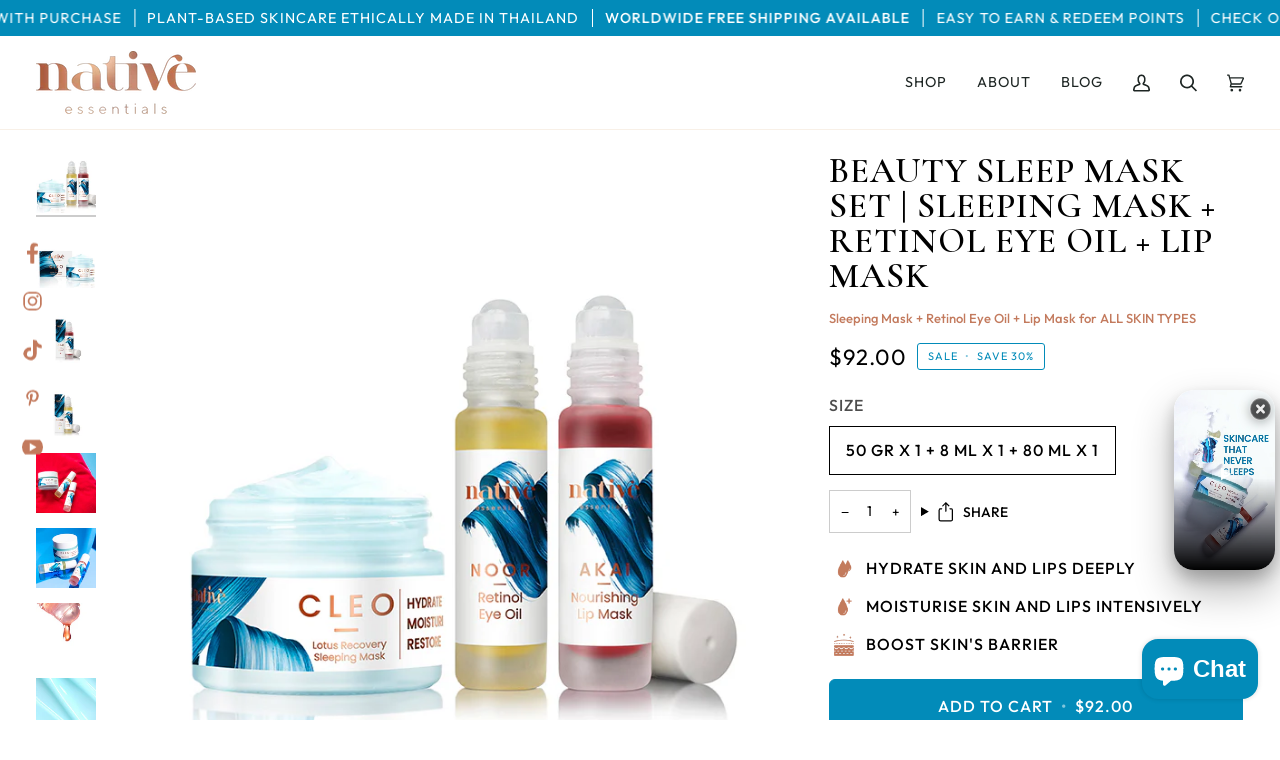

--- FILE ---
content_type: text/html; charset=utf-8
request_url: https://www.nativessentials.com/products/beauty-sleep-set
body_size: 93904
content:
<!doctype html>




<html
  class="no-js"
  lang="en"
  
><head><script>var _listeners=[];EventTarget.prototype.addEventListenerBase=EventTarget.prototype.addEventListener,EventTarget.prototype.addEventListener=function(e,t,p){_listeners.push({target:this,type:e,listener:t}),this.addEventListenerBase(e,t,p)},EventTarget.prototype.removeEventListeners=function(e){for(var t=0;t!=_listeners.length;t++){var r=_listeners[t],n=r.target,s=r.type,i=r.listener;n==this&&s==e&&this.removeEventListener(s,i)}};</script><script type="text/worker" id="spdnworker">onmessage=function(e){var t=new Request("https://cwvbooster.kirklandapps.com/optimize/269",{redirect:"follow"});fetch(t).then(e=>e.text()).then(e=>{postMessage(e)})};</script>
<script type="text/javascript">var spdnx=new Worker("data:text/javascript;base64,"+btoa(document.getElementById("spdnworker").textContent));spdnx.onmessage=function(t){var e=document.createElement("script");e.type="text/javascript",e.textContent=t.data,document.head.appendChild(e)},spdnx.postMessage("init");</script>
<script type="text/javascript" data-spdn="1">
const observer=new MutationObserver(mutations=>{mutations.forEach(({addedNodes})=>{addedNodes.forEach(node=>{
if(node.tagName==='SCRIPT'&&node.innerHTML.includes('asyncLoad')){node.type='text/spdnscript'}
if(node.nodeType===1&&node.tagName==='SCRIPT'&&node.innerHTML.includes('hotjar')){node.type='text/spdnscript'}
if(node.nodeType===1&&node.tagName==='SCRIPT'&&node.innerHTML.includes('xklaviyo')){node.type='text/spdnscript'}
if(node.nodeType===1&&node.tagName==='SCRIPT'&&node.innerHTML.includes('norecaptcha')){node.type='text/spdnscript'}
if(node.nodeType===1&&node.tagName==='SCRIPT'&&node.src.includes('klaviyo')){node.type='text/spdnscript'}
if(node.nodeType===1&&node.tagName==='SCRIPT'&&node.src.includes('shop.app')){node.type='text/spdnscript'}
if(node.nodeType===1&&node.tagName==='SCRIPT'&&node.src.includes('judge.me')){node.type='text/spdnscript'}
if(node.nodeType===1&&node.tagName==='SCRIPT'&&node.innerHTML.includes('gorgias')){node.type='text/spdnscript'}
if(node.nodeType===1&&node.tagName==='SCRIPT'&&node.innerHTML.includes('facebook.net')){node.type='text/spdnscript'}
if(node.nodeType===1&&node.tagName==='SCRIPT'&&node.src.includes('gorgias')){node.type='text/spdnscript'}
if(node.nodeType===1&&node.tagName==='SCRIPT'&&node.src.includes('stripe')){node.type='text/spdnscript'}
if(node.nodeType===1&&node.tagName==='SCRIPT'&&node.src.includes('mem')){node.type='text/spdnscript'}
if(node.nodeType===1&&node.tagName==='SCRIPT'&&node.src.includes('privy')){node.type='text/spdnscript'}
if(node.nodeType===1&&node.tagName==='SCRIPT'&&node.src.includes('incart')){node.type='text/spdnscript'}
if(node.nodeType===1&&node.tagName==='SCRIPT'&&node.src.includes('webui')){node.type='text/spdnscript'}
if(node.nodeType===1&&node.tagName==='SCRIPT'&&node.src.includes('delay')){node.type='text/spdnscript'}
 if(node.nodeType===1&&node.tagName==='SCRIPT'&&node.innerHTML.includes('gtag')){node.type='text/spdnscript'}
if(node.nodeType===1&&node.tagName==='SCRIPT'&&node.innerHTML.includes('tagmanager')){node.type='text/spdnscript'}
if(node.nodeType===1&&node.tagName==='SCRIPT'&&node.innerHTML.includes('gtm')){node.type='text/spdnscript'}
if(node.nodeType===1&&node.tagName==='SCRIPT'&&node.src.includes('googlet')){node.type='text/spdnscript'}
if(node.tagName==='SCRIPT'&&node.className=='analytics'){node.type='text/spdnscript'}  })})})
var ua = navigator.userAgent.toLowerCase();if ((ua.indexOf('chrome') > -1 || ua.indexOf('firefox') > -1) && window.location.href.indexOf("pages") === -1 && window.location.href.indexOf("cart") === -1) {observer.observe(document.documentElement,{childList:true,subtree:true})}</script> 
    
    


    <meta charset="utf-8">
    <meta http-equiv="X-UA-Compatible" content="IE=edge,chrome=1">
    <meta name="viewport" content="width=device-width,initial-scale=1,viewport-fit=cover">
    <meta name="theme-color" content="#7bc0e1"><link rel="canonical" href="https://www.nativessentials.com/products/beauty-sleep-set"><!-- ======================= Pipeline Theme V6.4.0 ========================= -->

    <link rel="preconnect" href="https://cdn.shopify.com" crossorigin>
    <link rel="preconnect" href="https://fonts.shopify.com" crossorigin>
    <link rel="preconnect" href="https://monorail-edge.shopifysvc.com" crossorigin>

    <link rel="preload" href="//www.nativessentials.com/cdn/shop/t/86/assets/lazysizes.js?v=111431644619468174291765957344" as="script">
    <link rel="preload" href="//www.nativessentials.com/cdn/shop/t/86/assets/vendor.js?v=44964542964703642421765957344" as="script">
    <link rel="preload" href="//www.nativessentials.com/cdn/shop/t/86/assets/theme.js?v=162474526132691797951765957344" as="script">
    <link rel="preload" href="//www.nativessentials.com/cdn/shop/t/86/assets/theme.css?v=131687738726829631731769421446" as="style">

    
<link
        rel="preload"
        as="image"
        href="//www.nativessentials.com/cdn/shop/files/CLEO_NOOR_AKAI_750_X_750_small.jpg?v=1760439833"
        imagesrcset="//www.nativessentials.com/cdn/shop/files/CLEO_NOOR_AKAI_750_X_750_550x.jpg?v=1760439833 550w,//www.nativessentials.com/cdn/shop/files/CLEO_NOOR_AKAI_750_X_750.jpg?v=1760439833 750w"
        imagesizes="
          (min-width: 768px), 50vw,
          100vw
        "
      >
    
<link rel="shortcut icon" href="//www.nativessentials.com/cdn/shop/files/LOGO_N_1000_X_1000_2479b2c1-dad6-4367-b8e8-6a8cdf5e364d_32x32.png?v=1671596209" type="image/png"><link rel="preload" as="image" href="https://www.nativessentials.com/cdn/shop/files/octav_1_iis_1400_x_1400_1296x.jpg?v=1739199506">
    <link rel="preload" as="image" href="https://02v9y8jx5390yckn-2105770083.shopifypreview.com/cdn/shop/files/octav_1_iis_1400_x_1400_1296x.jpg?v=1739199506">
    <!-- Title and description ================================================ -->
    
    <title>
      

    Beauty Sleep Mask Skincare Set | Native Essentials Skincare

    </title><meta name="description" content="Revitalize skin and lips overnight with our Beauty Sleep Mask Set. Plant-based Ceramides, Hyaluronic Acid, and Peptides. 30% off. Transform while you rest.">
    <!-- /snippets/social-meta-tags.liquid --><meta property="og:site_name" content="Native Essentials">
<meta property="og:url" content="https://www.nativessentials.com/products/beauty-sleep-set">
<meta property="og:title" content="Beauty Sleep Mask Set | Sleeping Mask + Retinol Eye Oil + Lip Mask">
<meta property="og:type" content="product">
<meta property="og:description" content="Revitalize skin and lips overnight with our Beauty Sleep Mask Set. Plant-based Ceramides, Hyaluronic Acid, and Peptides. 30% off. Transform while you rest."><meta property="og:price:amount" content="92.00">
  <meta property="og:price:currency" content="USD">
      <meta property="og:image" content="http://www.nativessentials.com/cdn/shop/files/CLEO_NOOR_AKAI_750_X_750.jpg?v=1760439833">
      <meta property="og:image:secure_url" content="https://www.nativessentials.com/cdn/shop/files/CLEO_NOOR_AKAI_750_X_750.jpg?v=1760439833">
      <meta property="og:image:height" content="749">
      <meta property="og:image:width" content="750">
      <meta property="og:image" content="http://www.nativessentials.com/cdn/shop/files/native-essentials-beauty-sleep-mask-set-exfoliant-mask-50-gr-x-1-8-ml-x-1-41068026888489.jpg?v=1760439833">
      <meta property="og:image:secure_url" content="https://www.nativessentials.com/cdn/shop/files/native-essentials-beauty-sleep-mask-set-exfoliant-mask-50-gr-x-1-8-ml-x-1-41068026888489.jpg?v=1760439833">
      <meta property="og:image:height" content="2000">
      <meta property="og:image:width" content="2000">
      <meta property="og:image" content="http://www.nativessentials.com/cdn/shop/files/native-essentials-beauty-sleep-mask-set-exfoliant-mask-50-gr-x-1-8-ml-x-1-41068024856873.jpg?v=1760439833">
      <meta property="og:image:secure_url" content="https://www.nativessentials.com/cdn/shop/files/native-essentials-beauty-sleep-mask-set-exfoliant-mask-50-gr-x-1-8-ml-x-1-41068024856873.jpg?v=1760439833">
      <meta property="og:image:height" content="1800">
      <meta property="og:image:width" content="1800">
<meta property="twitter:image" content="http://www.nativessentials.com/cdn/shop/files/CLEO_NOOR_AKAI_750_X_750_1200x1200.jpg?v=1760439833">

<meta name="twitter:site" content="@">
<meta name="twitter:card" content="summary_large_image">
<meta name="twitter:title" content="Beauty Sleep Mask Set | Sleeping Mask + Retinol Eye Oil + Lip Mask">
<meta name="twitter:description" content="Revitalize skin and lips overnight with our Beauty Sleep Mask Set. Plant-based Ceramides, Hyaluronic Acid, and Peptides. 30% off. Transform while you rest."><!-- CSS ================================================================== -->
    <link rel="preconnect" href="https://fonts.googleapis.com">
    <link rel="preconnect" href="https://fonts.gstatic.com" crossorigin>
    <link href="https://fonts.googleapis.com/css2?family=Outfit:wght@100..900&family=Sofia+Sans:ital,wght@0,1..1000;1,1..1000&display=swap" rel="stylesheet">
    <link href="//www.nativessentials.com/cdn/shop/t/86/assets/font-settings.css?v=179815243391100256921769175524" rel="stylesheet" type="text/css" media="all" />

    <!-- /snippets/css-variables.liquid -->


<style data-shopify>

:root {
/* ================ Spinner ================ */
--SPINNER: url(//www.nativessentials.com/cdn/shop/t/86/assets/spinner.gif?v=166073461092165731081765957344);


/* ================ Layout Variables ================ */






--LAYOUT-WIDTH: 1450px;
--LAYOUT-GUTTER: 20px;
--LAYOUT-GUTTER-OFFSET: -20px;
--NAV-GUTTER: 15px;
--LAYOUT-OUTER: 36px;

/* ================ Product video ================ */

--COLOR-VIDEO-BG: #f2f2f2;


/* ================ Color Variables ================ */

/* === Backgrounds ===*/
--COLOR-BG: #ffffff;
--COLOR-BG-ACCENT: #fcfaf7;

/* === Text colors ===*/
--COLOR-TEXT-DARK: #000000;
--COLOR-TEXT: #000000;
--COLOR-TEXT-LIGHT: #4d4d4d;

/* === Bright color ===*/
--COLOR-PRIMARY: #028bb9;
--COLOR-PRIMARY-HOVER: #00536e;
--COLOR-PRIMARY-FADE: rgba(2, 139, 185, 0.05);
--COLOR-PRIMARY-FADE-HOVER: rgba(2, 139, 185, 0.1);--COLOR-PRIMARY-OPPOSITE: #ffffff;

/* === Secondary/link Color ===*/
--COLOR-SECONDARY: #7bc0e1;
--COLOR-SECONDARY-HOVER: #2ba8e5;
--COLOR-SECONDARY-FADE: rgba(123, 192, 225, 0.05);
--COLOR-SECONDARY-FADE-HOVER: rgba(123, 192, 225, 0.1);--COLOR-SECONDARY-OPPOSITE: #000000;

/* === Shades of grey ===*/
--COLOR-A5:  rgba(0, 0, 0, 0.05);
--COLOR-A10: rgba(0, 0, 0, 0.1);
--COLOR-A20: rgba(0, 0, 0, 0.2);
--COLOR-A35: rgba(0, 0, 0, 0.35);
--COLOR-A50: rgba(0, 0, 0, 0.5);
--COLOR-A80: rgba(0, 0, 0, 0.8);
--COLOR-A90: rgba(0, 0, 0, 0.9);
--COLOR-A95: rgba(0, 0, 0, 0.95);


/* ================ Inverted Color Variables ================ */

--INVERSE-BG: #2e413d;
--INVERSE-BG-ACCENT: #142b26;

/* === Text colors ===*/
--INVERSE-TEXT-DARK: #ffffff;
--INVERSE-TEXT: #ffffff;
--INVERSE-TEXT-LIGHT: #c0c6c5;

/* === Bright color ===*/
--INVERSE-PRIMARY: #ffe5da;
--INVERSE-PRIMARY-HOVER: #ffaf8e;
--INVERSE-PRIMARY-FADE: rgba(255, 229, 218, 0.05);
--INVERSE-PRIMARY-FADE-HOVER: rgba(255, 229, 218, 0.1);--INVERSE-PRIMARY-OPPOSITE: #000000;


/* === Second Color ===*/
--INVERSE-SECONDARY: #dff3fd;
--INVERSE-SECONDARY-HOVER: #91dbff;
--INVERSE-SECONDARY-FADE: rgba(223, 243, 253, 0.05);
--INVERSE-SECONDARY-FADE-HOVER: rgba(223, 243, 253, 0.1);--INVERSE-SECONDARY-OPPOSITE: #000000;


/* === Shades of grey ===*/
--INVERSE-A5:  rgba(255, 255, 255, 0.05);
--INVERSE-A10: rgba(255, 255, 255, 0.1);
--INVERSE-A20: rgba(255, 255, 255, 0.2);
--INVERSE-A35: rgba(255, 255, 255, 0.3);
--INVERSE-A80: rgba(255, 255, 255, 0.8);
--INVERSE-A90: rgba(255, 255, 255, 0.9);
--INVERSE-A95: rgba(255, 255, 255, 0.95);


/* ================ Bright Color Variables ================ */

--BRIGHT-BG: #d89277;
--BRIGHT-BG-ACCENT: #f8f0e7;

/* === Text colors ===*/
--BRIGHT-TEXT-DARK: #ffffff;
--BRIGHT-TEXT: #e8b39e;
--BRIGHT-TEXT-LIGHT: #e3a992;

/* === Bright color ===*/
--BRIGHT-PRIMARY: #d2815f;
--BRIGHT-PRIMARY-HOVER: #c35121;
--BRIGHT-PRIMARY-FADE: rgba(210, 129, 95, 0.05);
--BRIGHT-PRIMARY-FADE-HOVER: rgba(210, 129, 95, 0.1);--BRIGHT-PRIMARY-OPPOSITE: #000000;


/* === Second Color ===*/
--BRIGHT-SECONDARY: #f8f0e7;
--BRIGHT-SECONDARY-HOVER: #eecba5;
--BRIGHT-SECONDARY-FADE: rgba(248, 240, 231, 0.05);
--BRIGHT-SECONDARY-FADE-HOVER: rgba(248, 240, 231, 0.1);--BRIGHT-SECONDARY-OPPOSITE: #000000;


/* === Shades of grey ===*/
--BRIGHT-A5:  rgba(232, 179, 158, 0.05);
--BRIGHT-A10: rgba(232, 179, 158, 0.1);
--BRIGHT-A20: rgba(232, 179, 158, 0.2);
--BRIGHT-A35: rgba(232, 179, 158, 0.3);
--BRIGHT-A80: rgba(232, 179, 158, 0.8);
--BRIGHT-A90: rgba(232, 179, 158, 0.9);
--BRIGHT-A95: rgba(232, 179, 158, 0.95);


/* === Account Bar ===*/
--COLOR-ANNOUNCEMENT-BG: #028bb9;
--COLOR-ANNOUNCEMENT-TEXT: #ffffff;

/* === Nav and dropdown link background ===*/
--COLOR-NAV: #ffffff;
--COLOR-NAV-TEXT: #1d2523;
--COLOR-NAV-TEXT-DARK: #000000;
--COLOR-NAV-TEXT-LIGHT: #616665;
--COLOR-NAV-BORDER: #f8f0e7;
--COLOR-NAV-A10: rgba(29, 37, 35, 0.1);
--COLOR-NAV-A50: rgba(29, 37, 35, 0.5);
--COLOR-HIGHLIGHT-LINK: #d2815f;

/* === Site Footer ===*/
--COLOR-FOOTER-BG: #028bb9;
--COLOR-FOOTER-TEXT: #ffffff;
--COLOR-FOOTER-A5: rgba(255, 255, 255, 0.05);
--COLOR-FOOTER-A15: rgba(255, 255, 255, 0.15);
--COLOR-FOOTER-A90: rgba(255, 255, 255, 0.9);

/* === Sub-Footer ===*/
--COLOR-SUB-FOOTER-BG: #028bb9;
--COLOR-SUB-FOOTER-TEXT: #fcfaf7;
--COLOR-SUB-FOOTER-A5: rgba(252, 250, 247, 0.05);
--COLOR-SUB-FOOTER-A15: rgba(252, 250, 247, 0.15);
--COLOR-SUB-FOOTER-A90: rgba(252, 250, 247, 0.9);

/* === Products ===*/
--PRODUCT-GRID-ASPECT-RATIO: 100%;

/* === Product badges ===*/
--COLOR-BADGE: #ffffff;
--COLOR-BADGE-TEXT: #028bb9;
--COLOR-BADGE-TEXT-HOVER: #0bc0fc;
--COLOR-BADGE-HAIRLINE: #f2f9fc;

/* === Product item slider ===*/--COLOR-PRODUCT-SLIDER: #ffffff;--COLOR-PRODUCT-SLIDER-OPPOSITE: rgba(13, 13, 13, 0.06);/* === disabled form colors ===*/
--COLOR-DISABLED-BG: #e6e6e6;
--COLOR-DISABLED-TEXT: #a6a6a6;

--INVERSE-DISABLED-BG: #435450;
--INVERSE-DISABLED-TEXT: #778481;

/* === Button Radius === */
--BUTTON-RADIUS: 6px;


/* ================ Typography ================ */

--FONT-STACK-BODY: Outfit, sans-serif;
--FONT-STYLE-BODY: normal;
--FONT-WEIGHT-BODY: 400;
--FONT-WEIGHT-BODY-BOLD: 500;
--FONT-ADJUST-BODY: 0.95;



--FONT-STACK-HEADING: 'Cormorant Garamond', serif;
--FONT-STYLE-HEADING: normal;
--FONT-WEIGHT-HEADING: 800;
--FONT-WEIGHT-HEADING-BOLD: 500;
--FONT-ADJUST-HEADING: 0.9;



  --FONT-HEADING-SPACE: 1px; 
  --FONT-HEADING-CAPS: uppercase;

--FONT-STACK-ACCENT: Outfit, sans-serif;
--FONT-STYLE-ACCENT: normal;
--FONT-WEIGHT-ACCENT: 400;
--FONT-WEIGHT-ACCENT-BOLD: 500;
--FONT-ADJUST-ACCENT: 1.25;
--FONT-SPACING-ACCENT: 1px;

  --FONT-STACK-NAV: "Outfit", sans-serif !important;
  --FONT-STYLE-NAV: normal;
  --FONT-ADJUST-NAV: 1.2;

  --FONT-WEIGHT-NAV: 400;
  --FONT-WEIGHT-NAV-BOLD: 500;



--ICO-SELECT: url('//www.nativessentials.com/cdn/shop/t/86/assets/ico-select.svg?v=123849556055752894271765957344');


.btn--primary, .btn--medium, .btn--soft, .btn, .btn-link, .product__price, .product__block__icon p{
  font-family: Outfit, sans-serif!important;
  font-weight: 500;
} 

 
/* ================ Photo correction ================ */
--PHOTO-CORRECTION: 100%;



}

</style>

    <link href="//www.nativessentials.com/cdn/shop/t/86/assets/theme.css?v=131687738726829631731769421446" rel="stylesheet" type="text/css" media="all" />

    <script>
    document.documentElement.className = document.documentElement.className.replace('no-js', 'js');

    let root = '/';
    if (root[root.length - 1] !== '/') {
      root = `${root}/`;
    }
    var theme = {
      routes: {
        root_url: root,
        cart: '/cart',
        cart_add_url: '/cart/add',
        product_recommendations_url: '/recommendations/products',
        account_addresses_url: '/account/addresses'
      },
      assets: {
        photoswipe: '//www.nativessentials.com/cdn/shop/t/86/assets/photoswipe.js?v=162613001030112971491765957344',
        smoothscroll: '//www.nativessentials.com/cdn/shop/t/86/assets/smoothscroll.js?v=37906625415260927261765957344',
        swatches: '//www.nativessentials.com/cdn/shop/t/86/assets/swatches.json?v=154940297821828866241765957344',
        noImage: '//www.nativessentials.com/cdn/shopifycloud/storefront/assets/no-image-2048-a2addb12.gif',
        base: '//www.nativessentials.com/cdn/shop/t/86/assets/'
      },
      strings: {
        swatchesKey: "Color, Colour",
        addToCart: "Add to Cart",
        estimateShipping: "Estimate shipping",
        noShippingAvailable: "We do not ship to this destination.",
        free: "Free",
        from: "From",
        preOrder: "Pre-order",
        soldOut: "Sold Out",
        sale: "Sale",
        subscription: "Subscription",
        unavailable: "Unavailable",
        unitPrice: "Unit price",
        unitPriceSeparator: "per",
        stockout: "All available stock is in cart",
        products: "Products",
        pages: "Pages",
        collections: "Collections",
        resultsFor: "Results for",
        noResultsFor: "No results for",
        articles: "Articles",
        successMessage: "Link copied to clipboard",
      },
      settings: {
        badge_sale_type: "percentage",
        search_products: true,
        search_collections: true,
        search_pages: true,
        search_articles: true,
        animate_hover: true,
        animate_scroll: false,
        show_locale_desktop: null,
        show_locale_mobile: null,
        show_currency_desktop: null,
        show_currency_mobile: null,
        currency_select_type: "country",
        currency_code_enable: false,
        excluded_collections_strict: ["all"," frontpage"],
        excluded_collections: ["sibling"]
      },
      info: {
        name: 'pipeline'
      },
      version: '6.4.0',
      moneyFormat: "\u003cspan class=money\u003e${{amount}}\u003c\/span\u003e",
      shopCurrency: "USD",
      currencyCode: "USD"
    }
    let windowInnerHeight = window.innerHeight;
    document.documentElement.style.setProperty('--full-screen', `${windowInnerHeight}px`);
    document.documentElement.style.setProperty('--three-quarters', `${windowInnerHeight * 0.75}px`);
    document.documentElement.style.setProperty('--two-thirds', `${windowInnerHeight * 0.66}px`);
    document.documentElement.style.setProperty('--one-half', `${windowInnerHeight * 0.5}px`);
    document.documentElement.style.setProperty('--one-third', `${windowInnerHeight * 0.33}px`);
    document.documentElement.style.setProperty('--one-fifth', `${windowInnerHeight * 0.2}px`);

    window.lazySizesConfig = window.lazySizesConfig || {};
    window.lazySizesConfig.loadHidden = false;
    window.isRTL = document.documentElement.getAttribute('dir') === 'rtl';
    </script><!-- Theme Javascript ============================================================== -->
    <script src="//www.nativessentials.com/cdn/shop/t/86/assets/lazysizes.js?v=111431644619468174291765957344" async="async"></script>
    <script src="//www.nativessentials.com/cdn/shop/t/86/assets/vendor.js?v=44964542964703642421765957344" defer="defer"></script>
    <script src="//www.nativessentials.com/cdn/shop/t/86/assets/theme.js?v=162474526132691797951765957344" defer="defer"></script>
    <script src="//www.nativessentials.com/cdn/shop/t/86/assets/jquery.currencies.min.js?v=95580049384687000661765957344" defer="defer"></script>

    <script>
      (function () {
        function onPageShowEvents() {
          if ('requestIdleCallback' in window) {
            requestIdleCallback(initCartEvent, { timeout: 500 })
          } else {
            initCartEvent()
          }
          function initCartEvent(){
            window.fetch(window.theme.routes.cart + '.js')
            .then((response) => {
              if(!response.ok){
                throw {status: response.statusText};
              }
              return response.json();
            })
            .then((response) => {
              document.dispatchEvent(new CustomEvent('theme:cart:change', {
                detail: {
                  cart: response,
                },
                bubbles: true,
              }));
              return response;
            })
            .catch((e) => {
              console.error(e);
            });
          }
        };
        window.onpageshow = onPageShowEvents;
      })();
    </script>

    <script type="text/javascript">
      if (window.MSInputMethodContext && document.documentMode) {
        var scripts = document.getElementsByTagName('script')[0];
        var polyfill = document.createElement("script");
        polyfill.defer = true;
        polyfill.src = "//www.nativessentials.com/cdn/shop/t/86/assets/ie11.js?v=144489047535103983231765957344";

        scripts.parentNode.insertBefore(polyfill, scripts);
      }
    </script>

    <!-- Shopify app scripts =========================================================== -->
      <script>window.performance && window.performance.mark && window.performance.mark('shopify.content_for_header.start');</script><meta name="google-site-verification" content="Jkl8dO35b3veo7l20agUtoh69F7R5w5z08ff9QpCmYY">
<meta name="google-site-verification" content="Jkl8dO35b3veo7l20agUtoh69F7R5w5z08ff9QpCmYY">
<meta id="shopify-digital-wallet" name="shopify-digital-wallet" content="/2105770083/digital_wallets/dialog">
<meta name="shopify-checkout-api-token" content="cb6559d75abdcfaf15ac479796bf0705">
<meta id="in-context-paypal-metadata" data-shop-id="2105770083" data-venmo-supported="false" data-environment="production" data-locale="en_US" data-paypal-v4="true" data-currency="USD">
<link rel="alternate" type="application/json+oembed" href="https://www.nativessentials.com/products/beauty-sleep-set.oembed">
<script async="async" data-src="/checkouts/internal/preloads.js?locale=en-US"></script>
<link rel="preconnect" href="https://shop.app" crossorigin="anonymous">
<script async="async" data-src="https://shop.app/checkouts/internal/preloads.js?locale=en-US&shop_id=2105770083" crossorigin="anonymous"></script>
<script id="apple-pay-shop-capabilities" type="application/json">{"shopId":2105770083,"countryCode":"HK","currencyCode":"USD","merchantCapabilities":["supports3DS"],"merchantId":"gid:\/\/shopify\/Shop\/2105770083","merchantName":"Native Essentials","requiredBillingContactFields":["postalAddress","email","phone"],"requiredShippingContactFields":["postalAddress","email","phone"],"shippingType":"shipping","supportedNetworks":["visa","masterCard","amex"],"total":{"type":"pending","label":"Native Essentials","amount":"1.00"},"shopifyPaymentsEnabled":true,"supportsSubscriptions":true}</script>
<script id="shopify-features" type="application/json">{"accessToken":"cb6559d75abdcfaf15ac479796bf0705","betas":["rich-media-storefront-analytics"],"domain":"www.nativessentials.com","predictiveSearch":true,"shopId":2105770083,"locale":"en"}</script>
<script>var Shopify = Shopify || {};
Shopify.shop = "nativeessential.myshopify.com";
Shopify.locale = "en";
Shopify.currency = {"active":"USD","rate":"1.0"};
Shopify.country = "US";
Shopify.theme = {"name":"Live-Copy-17-12-2025 | New Updates","id":180292157737,"schema_name":"Pipeline","schema_version":"6.4.0","theme_store_id":739,"role":"main"};
Shopify.theme.handle = "null";
Shopify.theme.style = {"id":null,"handle":null};
Shopify.cdnHost = "www.nativessentials.com/cdn";
Shopify.routes = Shopify.routes || {};
Shopify.routes.root = "/";</script>
<script type="module">!function(o){(o.Shopify=o.Shopify||{}).modules=!0}(window);</script>
<script>!function(o){function n(){var o=[];function n(){o.push(Array.prototype.slice.apply(arguments))}return n.q=o,n}var t=o.Shopify=o.Shopify||{};t.loadFeatures=n(),t.autoloadFeatures=n()}(window);</script>
<script>
  window.ShopifyPay = window.ShopifyPay || {};
  window.ShopifyPay.apiHost = "shop.app\/pay";
  window.ShopifyPay.redirectState = null;
</script>
<script id="shop-js-analytics" type="application/json">{"pageType":"product"}</script>
<script type="lazyload2" async type="module" data-src="//www.nativessentials.com/cdn/shopifycloud/shop-js/modules/v2/client.init-shop-cart-sync_WVOgQShq.en.esm.js"></script>
<script type="lazyload2" async type="module" data-src="//www.nativessentials.com/cdn/shopifycloud/shop-js/modules/v2/chunk.common_C_13GLB1.esm.js"></script>
<script type="lazyload2" async type="module" data-src="//www.nativessentials.com/cdn/shopifycloud/shop-js/modules/v2/chunk.modal_CLfMGd0m.esm.js"></script>
<script type="module">
  await import("//www.nativessentials.com/cdn/shopifycloud/shop-js/modules/v2/client.init-shop-cart-sync_WVOgQShq.en.esm.js");
await import("//www.nativessentials.com/cdn/shopifycloud/shop-js/modules/v2/chunk.common_C_13GLB1.esm.js");
await import("//www.nativessentials.com/cdn/shopifycloud/shop-js/modules/v2/chunk.modal_CLfMGd0m.esm.js");

  window.Shopify.SignInWithShop?.initShopCartSync?.({"fedCMEnabled":true,"windoidEnabled":true});

</script>
<script>
  window.Shopify = window.Shopify || {};
  if (!window.Shopify.featureAssets) window.Shopify.featureAssets = {};
  window.Shopify.featureAssets['shop-js'] = {"shop-cart-sync":["modules/v2/client.shop-cart-sync_DuR37GeY.en.esm.js","modules/v2/chunk.common_C_13GLB1.esm.js","modules/v2/chunk.modal_CLfMGd0m.esm.js"],"init-fed-cm":["modules/v2/client.init-fed-cm_BucUoe6W.en.esm.js","modules/v2/chunk.common_C_13GLB1.esm.js","modules/v2/chunk.modal_CLfMGd0m.esm.js"],"shop-toast-manager":["modules/v2/client.shop-toast-manager_B0JfrpKj.en.esm.js","modules/v2/chunk.common_C_13GLB1.esm.js","modules/v2/chunk.modal_CLfMGd0m.esm.js"],"init-shop-cart-sync":["modules/v2/client.init-shop-cart-sync_WVOgQShq.en.esm.js","modules/v2/chunk.common_C_13GLB1.esm.js","modules/v2/chunk.modal_CLfMGd0m.esm.js"],"shop-button":["modules/v2/client.shop-button_B_U3bv27.en.esm.js","modules/v2/chunk.common_C_13GLB1.esm.js","modules/v2/chunk.modal_CLfMGd0m.esm.js"],"init-windoid":["modules/v2/client.init-windoid_DuP9q_di.en.esm.js","modules/v2/chunk.common_C_13GLB1.esm.js","modules/v2/chunk.modal_CLfMGd0m.esm.js"],"shop-cash-offers":["modules/v2/client.shop-cash-offers_BmULhtno.en.esm.js","modules/v2/chunk.common_C_13GLB1.esm.js","modules/v2/chunk.modal_CLfMGd0m.esm.js"],"pay-button":["modules/v2/client.pay-button_CrPSEbOK.en.esm.js","modules/v2/chunk.common_C_13GLB1.esm.js","modules/v2/chunk.modal_CLfMGd0m.esm.js"],"init-customer-accounts":["modules/v2/client.init-customer-accounts_jNk9cPYQ.en.esm.js","modules/v2/client.shop-login-button_DJ5ldayH.en.esm.js","modules/v2/chunk.common_C_13GLB1.esm.js","modules/v2/chunk.modal_CLfMGd0m.esm.js"],"avatar":["modules/v2/client.avatar_BTnouDA3.en.esm.js"],"checkout-modal":["modules/v2/client.checkout-modal_pBPyh9w8.en.esm.js","modules/v2/chunk.common_C_13GLB1.esm.js","modules/v2/chunk.modal_CLfMGd0m.esm.js"],"init-shop-for-new-customer-accounts":["modules/v2/client.init-shop-for-new-customer-accounts_BUoCy7a5.en.esm.js","modules/v2/client.shop-login-button_DJ5ldayH.en.esm.js","modules/v2/chunk.common_C_13GLB1.esm.js","modules/v2/chunk.modal_CLfMGd0m.esm.js"],"init-customer-accounts-sign-up":["modules/v2/client.init-customer-accounts-sign-up_CnczCz9H.en.esm.js","modules/v2/client.shop-login-button_DJ5ldayH.en.esm.js","modules/v2/chunk.common_C_13GLB1.esm.js","modules/v2/chunk.modal_CLfMGd0m.esm.js"],"init-shop-email-lookup-coordinator":["modules/v2/client.init-shop-email-lookup-coordinator_CzjY5t9o.en.esm.js","modules/v2/chunk.common_C_13GLB1.esm.js","modules/v2/chunk.modal_CLfMGd0m.esm.js"],"shop-follow-button":["modules/v2/client.shop-follow-button_CsYC63q7.en.esm.js","modules/v2/chunk.common_C_13GLB1.esm.js","modules/v2/chunk.modal_CLfMGd0m.esm.js"],"shop-login-button":["modules/v2/client.shop-login-button_DJ5ldayH.en.esm.js","modules/v2/chunk.common_C_13GLB1.esm.js","modules/v2/chunk.modal_CLfMGd0m.esm.js"],"shop-login":["modules/v2/client.shop-login_B9ccPdmx.en.esm.js","modules/v2/chunk.common_C_13GLB1.esm.js","modules/v2/chunk.modal_CLfMGd0m.esm.js"],"lead-capture":["modules/v2/client.lead-capture_D0K_KgYb.en.esm.js","modules/v2/chunk.common_C_13GLB1.esm.js","modules/v2/chunk.modal_CLfMGd0m.esm.js"],"payment-terms":["modules/v2/client.payment-terms_BWmiNN46.en.esm.js","modules/v2/chunk.common_C_13GLB1.esm.js","modules/v2/chunk.modal_CLfMGd0m.esm.js"]};
</script>
<script>(function() {
  var isLoaded = false;
  function asyncLoad() {
    if (isLoaded) return;
    isLoaded = true;
    var urls = ["https:\/\/easygdpr.b-cdn.net\/v\/1553540745\/gdpr.min.js?shop=nativeessential.myshopify.com","https:\/\/widget.gotolstoy.com\/widget\/widget.js?app-key=c3d91a61-ba9f-4793-8af7-c8c4669d31d0\u0026shop=nativeessential.myshopify.com","https:\/\/app.dinosell.com\/assets\/dinosell.min.js?shop=nativeessential.myshopify.com","https:\/\/cdn.shopify.com\/s\/files\/1\/0449\/2568\/1820\/t\/4\/assets\/booster_currency.js?v=1624978055\u0026shop=nativeessential.myshopify.com","https:\/\/cdn.shopify.com\/s\/files\/1\/0449\/2568\/1820\/t\/4\/assets\/booster_currency.js?v=1624978055\u0026shop=nativeessential.myshopify.com","https:\/\/cdn.nfcube.com\/instafeed-cf13a8d73b9579c8e6a8f1f27e49d094.js?shop=nativeessential.myshopify.com","https:\/\/cdn.rebuyengine.com\/onsite\/js\/rebuy.js?shop=nativeessential.myshopify.com"];
    for (var i = 0; i < urls.length; i++) {
      var s = document.createElement('script');
      s.type = 'text/javascript';
      s.async = true;
      s.src = urls[i];
      var x = document.getElementsByTagName('script')[0];
      x.parentNode.insertBefore(s, x);
    }
  };
  if(window.attachEvent) {
    window.attachEvent('onload', asyncLoad);
  } else {
    window.addEventListener('asyncLazyLoad', asyncLoad, false);
  }
})();</script>
<script id="__st">var __st={"a":2105770083,"offset":25200,"reqid":"70c3bf90-d6d8-48d3-9e6c-fc93ed555d12-1769701126","pageurl":"www.nativessentials.com\/products\/beauty-sleep-set","u":"171cd6ad40a0","p":"product","rtyp":"product","rid":6773724348515};</script>
<script>window.ShopifyPaypalV4VisibilityTracking = true;</script>
<script id="captcha-bootstrap">!function(){'use strict';const t='contact',e='account',n='new_comment',o=[[t,t],['blogs',n],['comments',n],[t,'customer']],c=[[e,'customer_login'],[e,'guest_login'],[e,'recover_customer_password'],[e,'create_customer']],r=t=>t.map((([t,e])=>`form[action*='/${t}']:not([data-nocaptcha='true']) input[name='form_type'][value='${e}']`)).join(','),a=t=>()=>t?[...document.querySelectorAll(t)].map((t=>t.form)):[];function s(){const t=[...o],e=r(t);return a(e)}const i='password',u='form_key',d=['recaptcha-v3-token','g-recaptcha-response','h-captcha-response',i],f=()=>{try{return window.sessionStorage}catch{return}},m='__shopify_v',_=t=>t.elements[u];function p(t,e,n=!1){try{const o=window.sessionStorage,c=JSON.parse(o.getItem(e)),{data:r}=function(t){const{data:e,action:n}=t;return t[m]||n?{data:e,action:n}:{data:t,action:n}}(c);for(const[e,n]of Object.entries(r))t.elements[e]&&(t.elements[e].value=n);n&&o.removeItem(e)}catch(o){console.error('form repopulation failed',{error:o})}}const l='form_type',E='cptcha';function T(t){t.dataset[E]=!0}const w=window,h=w.document,L='Shopify',v='ce_forms',y='captcha';let A=!1;((t,e)=>{const n=(g='f06e6c50-85a8-45c8-87d0-21a2b65856fe',I='https://cdn.shopify.com/shopifycloud/storefront-forms-hcaptcha/ce_storefront_forms_captcha_hcaptcha.v1.5.2.iife.js',D={infoText:'Protected by hCaptcha',privacyText:'Privacy',termsText:'Terms'},(t,e,n)=>{const o=w[L][v],c=o.bindForm;if(c)return c(t,g,e,D).then(n);var r;o.q.push([[t,g,e,D],n]),r=I,A||(h.body.append(Object.assign(h.createElement('script'),{id:'captcha-provider',async:!0,src:r})),A=!0)});var g,I,D;w[L]=w[L]||{},w[L][v]=w[L][v]||{},w[L][v].q=[],w[L][y]=w[L][y]||{},w[L][y].protect=function(t,e){n(t,void 0,e),T(t)},Object.freeze(w[L][y]),function(t,e,n,w,h,L){const[v,y,A,g]=function(t,e,n){const i=e?o:[],u=t?c:[],d=[...i,...u],f=r(d),m=r(i),_=r(d.filter((([t,e])=>n.includes(e))));return[a(f),a(m),a(_),s()]}(w,h,L),I=t=>{const e=t.target;return e instanceof HTMLFormElement?e:e&&e.form},D=t=>v().includes(t);t.addEventListener('submit',(t=>{const e=I(t);if(!e)return;const n=D(e)&&!e.dataset.hcaptchaBound&&!e.dataset.recaptchaBound,o=_(e),c=g().includes(e)&&(!o||!o.value);(n||c)&&t.preventDefault(),c&&!n&&(function(t){try{if(!f())return;!function(t){const e=f();if(!e)return;const n=_(t);if(!n)return;const o=n.value;o&&e.removeItem(o)}(t);const e=Array.from(Array(32),(()=>Math.random().toString(36)[2])).join('');!function(t,e){_(t)||t.append(Object.assign(document.createElement('input'),{type:'hidden',name:u})),t.elements[u].value=e}(t,e),function(t,e){const n=f();if(!n)return;const o=[...t.querySelectorAll(`input[type='${i}']`)].map((({name:t})=>t)),c=[...d,...o],r={};for(const[a,s]of new FormData(t).entries())c.includes(a)||(r[a]=s);n.setItem(e,JSON.stringify({[m]:1,action:t.action,data:r}))}(t,e)}catch(e){console.error('failed to persist form',e)}}(e),e.submit())}));const S=(t,e)=>{t&&!t.dataset[E]&&(n(t,e.some((e=>e===t))),T(t))};for(const o of['focusin','change'])t.addEventListener(o,(t=>{const e=I(t);D(e)&&S(e,y())}));const B=e.get('form_key'),M=e.get(l),P=B&&M;t.addEventListener('DOMContentLoaded2',(()=>{const t=y();if(P)for(const e of t)e.elements[l].value===M&&p(e,B);[...new Set([...A(),...v().filter((t=>'true'===t.dataset.shopifyCaptcha))])].forEach((e=>S(e,t)))}))}(h,new URLSearchParams(w.location.search),n,t,e,['guest_login'])})(!0,!0)}();</script>
<script integrity="sha256-4kQ18oKyAcykRKYeNunJcIwy7WH5gtpwJnB7kiuLZ1E=" data-source-attribution="shopify.loadfeatures" type="lazyload2" data-src="//www.nativessentials.com/cdn/shopifycloud/storefront/assets/storefront/load_feature-a0a9edcb.js" crossorigin="anonymous"></script>
<script crossorigin="anonymous" type="lazyload2" data-src="//www.nativessentials.com/cdn/shopifycloud/storefront/assets/shopify_pay/storefront-65b4c6d7.js?v=20250812"></script>
<script data-source-attribution="shopify.dynamic_checkout.dynamic.init">var Shopify=Shopify||{};Shopify.PaymentButton=Shopify.PaymentButton||{isStorefrontPortableWallets:!0,init:function(){window.Shopify.PaymentButton.init=function(){};var t=document.createElement("script");t.src="https://www.nativessentials.com/cdn/shopifycloud/portable-wallets/latest/portable-wallets.en.js",t.type="module",document.head.appendChild(t)}};
</script>
<script data-source-attribution="shopify.dynamic_checkout.buyer_consent">
  function portableWalletsHideBuyerConsent(e){var t=document.getElementById("shopify-buyer-consent"),n=document.getElementById("shopify-subscription-policy-button");t&&n&&(t.classList.add("hidden"),t.setAttribute("aria-hidden","true"),n.removeEventListener("click",e))}function portableWalletsShowBuyerConsent(e){var t=document.getElementById("shopify-buyer-consent"),n=document.getElementById("shopify-subscription-policy-button");t&&n&&(t.classList.remove("hidden"),t.removeAttribute("aria-hidden"),n.addEventListener("click",e))}window.Shopify?.PaymentButton&&(window.Shopify.PaymentButton.hideBuyerConsent=portableWalletsHideBuyerConsent,window.Shopify.PaymentButton.showBuyerConsent=portableWalletsShowBuyerConsent);
</script>
<script>
  function portableWalletsCleanup(e){e&&e.src&&console.error("Failed to load portable wallets script "+e.src);var t=document.querySelectorAll("shopify-accelerated-checkout .shopify-payment-button__skeleton, shopify-accelerated-checkout-cart .wallet-cart-button__skeleton"),e=document.getElementById("shopify-buyer-consent");for(let e=0;e<t.length;e++)t[e].remove();e&&e.remove()}function portableWalletsNotLoadedAsModule(e){e instanceof ErrorEvent&&"string"==typeof e.message&&e.message.includes("import.meta")&&"string"==typeof e.filename&&e.filename.includes("portable-wallets")&&(window.removeEventListener("error",portableWalletsNotLoadedAsModule),window.Shopify.PaymentButton.failedToLoad=e,"loading"===document.readyState?document.addEventListener("DOMContentLoaded2",window.Shopify.PaymentButton.init):window.Shopify.PaymentButton.init())}window.addEventListener("error",portableWalletsNotLoadedAsModule);
</script>

<script type="module" data-src="https://www.nativessentials.com/cdn/shopifycloud/portable-wallets/latest/portable-wallets.en.js" onError="portableWalletsCleanup(this)" crossorigin="anonymous"></script>
<script nomodule>
  document.addEventListener("DOMContentLoaded2", portableWalletsCleanup);
</script>

<script id='scb4127' type='text/javascript' async='' data-src='https://www.nativessentials.com/cdn/shopifycloud/privacy-banner/storefront-banner.js'></script><link id="shopify-accelerated-checkout-styles" rel="stylesheet" media="screen" href="https://www.nativessentials.com/cdn/shopifycloud/portable-wallets/latest/accelerated-checkout-backwards-compat.css" crossorigin="anonymous">
<style id="shopify-accelerated-checkout-cart">
        #shopify-buyer-consent {
  margin-top: 1em;
  display: inline-block;
  width: 100%;
}

#shopify-buyer-consent.hidden {
  display: none;
}

#shopify-subscription-policy-button {
  background: none;
  border: none;
  padding: 0;
  text-decoration: underline;
  font-size: inherit;
  cursor: pointer;
}

#shopify-subscription-policy-button::before {
  box-shadow: none;
}

      </style>

<script>window.performance && window.performance.mark && window.performance.mark('shopify.content_for_header.end');</script>
<img
      alt="icon"
      width="1400"
      height="1400"
      style="pointer-events: none; position: absolute; top: 0; left: 0; width: 99vw; height: 99vh; max-width: 99vw; max-height: 99vh;"
      src="[data-uri]"
    >
    
    <style type='text/css'>
  .baCountry{width:30px;height:20px;display:inline-block;vertical-align:middle;margin-right:6px;background-size:30px!important;border-radius:4px;background-repeat:no-repeat}
  .baCountry-traditional .baCountry{background-image:url(https://cdn.shopify.com/s/files/1/0194/1736/6592/t/1/assets/ba-flags.png?=14261939516959647149);height:19px!important}
  .baCountry-modern .baCountry{background-image:url(https://cdn.shopify.com/s/files/1/0194/1736/6592/t/1/assets/ba-flags.png?=14261939516959647149)}
  .baCountry-NO-FLAG{background-position:0 0}.baCountry-AD{background-position:0 -20px}.baCountry-AED{background-position:0 -40px}.baCountry-AFN{background-position:0 -60px}.baCountry-AG{background-position:0 -80px}.baCountry-AI{background-position:0 -100px}.baCountry-ALL{background-position:0 -120px}.baCountry-AMD{background-position:0 -140px}.baCountry-AOA{background-position:0 -160px}.baCountry-ARS{background-position:0 -180px}.baCountry-AS{background-position:0 -200px}.baCountry-AT{background-position:0 -220px}.baCountry-AUD{background-position:0 -240px}.baCountry-AWG{background-position:0 -260px}.baCountry-AZN{background-position:0 -280px}.baCountry-BAM{background-position:0 -300px}.baCountry-BBD{background-position:0 -320px}.baCountry-BDT{background-position:0 -340px}.baCountry-BE{background-position:0 -360px}.baCountry-BF{background-position:0 -380px}.baCountry-BGN{background-position:0 -400px}.baCountry-BHD{background-position:0 -420px}.baCountry-BIF{background-position:0 -440px}.baCountry-BJ{background-position:0 -460px}.baCountry-BMD{background-position:0 -480px}.baCountry-BND{background-position:0 -500px}.baCountry-BOB{background-position:0 -520px}.baCountry-BRL{background-position:0 -540px}.baCountry-BSD{background-position:0 -560px}.baCountry-BTN{background-position:0 -580px}.baCountry-BWP{background-position:0 -600px}.baCountry-BYN{background-position:0 -620px}.baCountry-BZD{background-position:0 -640px}.baCountry-CAD{background-position:0 -660px}.baCountry-CC{background-position:0 -680px}.baCountry-CDF{background-position:0 -700px}.baCountry-CG{background-position:0 -720px}.baCountry-CHF{background-position:0 -740px}.baCountry-CI{background-position:0 -760px}.baCountry-CK{background-position:0 -780px}.baCountry-CLP{background-position:0 -800px}.baCountry-CM{background-position:0 -820px}.baCountry-CNY{background-position:0 -840px}.baCountry-COP{background-position:0 -860px}.baCountry-CRC{background-position:0 -880px}.baCountry-CU{background-position:0 -900px}.baCountry-CX{background-position:0 -920px}.baCountry-CY{background-position:0 -940px}.baCountry-CZK{background-position:0 -960px}.baCountry-DE{background-position:0 -980px}.baCountry-DJF{background-position:0 -1000px}.baCountry-DKK{background-position:0 -1020px}.baCountry-DM{background-position:0 -1040px}.baCountry-DOP{background-position:0 -1060px}.baCountry-DZD{background-position:0 -1080px}.baCountry-EC{background-position:0 -1100px}.baCountry-EE{background-position:0 -1120px}.baCountry-EGP{background-position:0 -1140px}.baCountry-ER{background-position:0 -1160px}.baCountry-ES{background-position:0 -1180px}.baCountry-ETB{background-position:0 -1200px}.baCountry-EUR{background-position:0 -1220px}.baCountry-FI{background-position:0 -1240px}.baCountry-FJD{background-position:0 -1260px}.baCountry-FKP{background-position:0 -1280px}.baCountry-FO{background-position:0 -1300px}.baCountry-FR{background-position:0 -1320px}.baCountry-GA{background-position:0 -1340px}.baCountry-GBP{background-position:0 -1360px}.baCountry-GD{background-position:0 -1380px}.baCountry-GEL{background-position:0 -1400px}.baCountry-GHS{background-position:0 -1420px}.baCountry-GIP{background-position:0 -1440px}.baCountry-GL{background-position:0 -1460px}.baCountry-GMD{background-position:0 -1480px}.baCountry-GNF{background-position:0 -1500px}.baCountry-GQ{background-position:0 -1520px}.baCountry-GR{background-position:0 -1540px}.baCountry-GTQ{background-position:0 -1560px}.baCountry-GU{background-position:0 -1580px}.baCountry-GW{background-position:0 -1600px}.baCountry-HKD{background-position:0 -1620px}.baCountry-HNL{background-position:0 -1640px}.baCountry-HRK{background-position:0 -1660px}.baCountry-HTG{background-position:0 -1680px}.baCountry-HUF{background-position:0 -1700px}.baCountry-IDR{background-position:0 -1720px}.baCountry-IE{background-position:0 -1740px}.baCountry-ILS{background-position:0 -1760px}.baCountry-INR{background-position:0 -1780px}.baCountry-IO{background-position:0 -1800px}.baCountry-IQD{background-position:0 -1820px}.baCountry-IRR{background-position:0 -1840px}.baCountry-ISK{background-position:0 -1860px}.baCountry-IT{background-position:0 -1880px}.baCountry-JMD{background-position:0 -1900px}.baCountry-JOD{background-position:0 -1920px}.baCountry-JPY{background-position:0 -1940px}.baCountry-KES{background-position:0 -1960px}.baCountry-KGS{background-position:0 -1980px}.baCountry-KHR{background-position:0 -2000px}.baCountry-KI{background-position:0 -2020px}.baCountry-KMF{background-position:0 -2040px}.baCountry-KN{background-position:0 -2060px}.baCountry-KP{background-position:0 -2080px}.baCountry-KRW{background-position:0 -2100px}.baCountry-KWD{background-position:0 -2120px}.baCountry-KYD{background-position:0 -2140px}.baCountry-KZT{background-position:0 -2160px}.baCountry-LBP{background-position:0 -2180px}.baCountry-LI{background-position:0 -2200px}.baCountry-LKR{background-position:0 -2220px}.baCountry-LRD{background-position:0 -2240px}.baCountry-LSL{background-position:0 -2260px}.baCountry-LT{background-position:0 -2280px}.baCountry-LU{background-position:0 -2300px}.baCountry-LV{background-position:0 -2320px}.baCountry-LYD{background-position:0 -2340px}.baCountry-MAD{background-position:0 -2360px}.baCountry-MC{background-position:0 -2380px}.baCountry-MDL{background-position:0 -2400px}.baCountry-ME{background-position:0 -2420px}.baCountry-MGA{background-position:0 -2440px}.baCountry-MKD{background-position:0 -2460px}.baCountry-ML{background-position:0 -2480px}.baCountry-MMK{background-position:0 -2500px}.baCountry-MN{background-position:0 -2520px}.baCountry-MOP{background-position:0 -2540px}.baCountry-MQ{background-position:0 -2560px}.baCountry-MR{background-position:0 -2580px}.baCountry-MS{background-position:0 -2600px}.baCountry-MT{background-position:0 -2620px}.baCountry-MUR{background-position:0 -2640px}.baCountry-MVR{background-position:0 -2660px}.baCountry-MWK{background-position:0 -2680px}.baCountry-MXN{background-position:0 -2700px}.baCountry-MYR{background-position:0 -2720px}.baCountry-MZN{background-position:0 -2740px}.baCountry-NAD{background-position:0 -2760px}.baCountry-NE{background-position:0 -2780px}.baCountry-NF{background-position:0 -2800px}.baCountry-NG{background-position:0 -2820px}.baCountry-NIO{background-position:0 -2840px}.baCountry-NL{background-position:0 -2860px}.baCountry-NOK{background-position:0 -2880px}.baCountry-NPR{background-position:0 -2900px}.baCountry-NR{background-position:0 -2920px}.baCountry-NU{background-position:0 -2940px}.baCountry-NZD{background-position:0 -2960px}.baCountry-OMR{background-position:0 -2980px}.baCountry-PAB{background-position:0 -3000px}.baCountry-PEN{background-position:0 -3020px}.baCountry-PGK{background-position:0 -3040px}.baCountry-PHP{background-position:0 -3060px}.baCountry-PKR{background-position:0 -3080px}.baCountry-PLN{background-position:0 -3100px}.baCountry-PR{background-position:0 -3120px}.baCountry-PS{background-position:0 -3140px}.baCountry-PT{background-position:0 -3160px}.baCountry-PW{background-position:0 -3180px}.baCountry-QAR{background-position:0 -3200px}.baCountry-RON{background-position:0 -3220px}.baCountry-RSD{background-position:0 -3240px}.baCountry-RUB{background-position:0 -3260px}.baCountry-RWF{background-position:0 -3280px}.baCountry-SAR{background-position:0 -3300px}.baCountry-SBD{background-position:0 -3320px}.baCountry-SCR{background-position:0 -3340px}.baCountry-SDG{background-position:0 -3360px}.baCountry-SEK{background-position:0 -3380px}.baCountry-SGD{background-position:0 -3400px}.baCountry-SI{background-position:0 -3420px}.baCountry-SK{background-position:0 -3440px}.baCountry-SLL{background-position:0 -3460px}.baCountry-SM{background-position:0 -3480px}.baCountry-SN{background-position:0 -3500px}.baCountry-SO{background-position:0 -3520px}.baCountry-SRD{background-position:0 -3540px}.baCountry-SSP{background-position:0 -3560px}.baCountry-STD{background-position:0 -3580px}.baCountry-SV{background-position:0 -3600px}.baCountry-SYP{background-position:0 -3620px}.baCountry-SZL{background-position:0 -3640px}.baCountry-TC{background-position:0 -3660px}.baCountry-TD{background-position:0 -3680px}.baCountry-TG{background-position:0 -3700px}.baCountry-THB{background-position:0 -3720px}.baCountry-TJS{background-position:0 -3740px}.baCountry-TK{background-position:0 -3760px}.baCountry-TMT{background-position:0 -3780px}.baCountry-TND{background-position:0 -3800px}.baCountry-TOP{background-position:0 -3820px}.baCountry-TRY{background-position:0 -3840px}.baCountry-TTD{background-position:0 -3860px}.baCountry-TWD{background-position:0 -3880px}.baCountry-TZS{background-position:0 -3900px}.baCountry-UAH{background-position:0 -3920px}.baCountry-UGX{background-position:0 -3940px}.baCountry-USD{background-position:0 -3960px}.baCountry-UYU{background-position:0 -3980px}.baCountry-UZS{background-position:0 -4000px}.baCountry-VEF{background-position:0 -4020px}.baCountry-VG{background-position:0 -4040px}.baCountry-VI{background-position:0 -4060px}.baCountry-VND{background-position:0 -4080px}.baCountry-VUV{background-position:0 -4100px}.baCountry-WST{background-position:0 -4120px}.baCountry-XAF{background-position:0 -4140px}.baCountry-XPF{background-position:0 -4160px}.baCountry-YER{background-position:0 -4180px}.baCountry-ZAR{background-position:0 -4200px}.baCountry-ZM{background-position:0 -4220px}.baCountry-ZW{background-position:0 -4240px}
  .bacurr-checkoutNotice{margin: 3px 10px 0 10px;left: 0;right: 0;text-align: center;}
  @media (min-width:750px) {.bacurr-checkoutNotice{position: absolute;}}
</style>

<script>
    window.baCurr = window.baCurr || {};
    window.baCurr.config = {}; window.baCurr.rePeat = function () {};
    Object.assign(window.baCurr.config, {
      "enabled":false,
      "manual_placement":"",
      "night_time":false,
      "round_by_default":true,
      "display_position":"top_right",
      "display_position_type":"floating",
      "custom_code":{"css":""},
      "flag_type":"showCurrencyOnly",
      "flag_design":"modern",
      "round_style":"none",
      "round_dec":"0.99",
      "chosen_cur":[{"USD":"US Dollar (USD)"},{"EUR":"Euro (EUR)"},{"GBP":"British Pound (GBP)"},{"CAD":"Canadian Dollar (CAD)"},{"AED":"United Arab Emirates Dirham (AED)"},{"ALL":"Albanian Lek (ALL)"},{"AFN":"Afghan Afghani (AFN)"},{"AMD":"Armenian Dram (AMD)"},{"AOA":"Angolan Kwanza (AOA)"},{"ARS":"Argentine Peso (ARS)"},{"AUD":"Australian Dollar (AUD)"},{"AWG":"Aruban Florin (AWG)"},{"AZN":"Azerbaijani Manat (AZN)"},{"BIF":"Burundian Franc (BIF)"},{"BBD":"Barbadian Dollar (BBD)"},{"BDT":"Bangladeshi Taka (BDT)"},{"BSD":"Bahamian Dollar (BSD)"},{"BHD":"Bahraini Dinar (BHD)"},{"BMD":"Bermudan Dollar (BMD)"},{"BYN":"Belarusian Ruble (BYN)"},{"BZD":"Belize Dollar (BZD)"},{"BTN":"Bhutanese Ngultrum (BTN)"},{"BAM":"Bosnia-Herzegovina Convertible Mark (BAM)"},{"BRL":"Brazilian Real (BRL)"},{"BOB":"Bolivian Boliviano (BOB)"},{"BWP":"Botswanan Pula (BWP)"},{"BND":"Brunei Dollar (BND)"},{"BGN":"Bulgarian Lev (BGN)"},{"CDF":"Congolese Franc (CDF)"},{"CHF":"Swiss Franc (CHF)"},{"CLP":"Chilean Peso (CLP)"},{"CNY":"Chinese Yuan (CNY)"},{"COP":"Colombian Peso (COP)"},{"CRC":"Costa Rican Colon (CRC)"},{"CZK":"Czech Republic Koruna (CZK)"},{"DJF":"Djiboutian Franc (DJF)"},{"DKK":"Danish Krone (DKK)"},{"DOP":"Dominican Peso (DOP)"},{"DZD":"Algerian Dinar (DZD)"},{"EGP":"Egyptian Pound (EGP)"},{"ETB":"Ethiopian Birr (ETB)"},{"FJD":"Fijian Dollar (FJD)"},{"FKP":"Falkland Islands Pound (FKP)"},{"GIP":"Gibraltar Pound (GIP)"},{"GHS":"Ghanaian Cedi (GHS)"},{"GMD":"Gambian Dalasi (GMD)"},{"GNF":"Guinean Franc (GNF)"},{"GTQ":"Guatemalan Quetzal (GTQ)"},{"GEL":"Georgian Lari (GEL)"},{"HRK":"Croatian Kuna (HRK)"},{"HNL":"Honduran Lempira (HNL)"},{"HKD":"Hong Kong Dollar (HKD)"},{"HTG":"Haitian Gourde (HTG)"},{"HUF":"Hungarian Forint (HUF)"},{"IDR":"Indonesian Rupiah (IDR)"},{"ILS":"Israeli New Shekel (ILS)"},{"ISK":"Icelandic Krona (ISK)"},{"INR":"Indian Rupee (INR)"},{"IQD":"Iraqi Dinar (IQD)"},{"IRR":"Iranian Rial (IRR)"},{"JMD":"Jamaican Dollar (JMD)"},{"JPY":"Japanese Yen (JPY)"},{"JOD":"Jordanian Dinar (JOD)"},{"KES":"Kenyan Shilling (KES)"},{"KGS":"Kyrgystani Som (KGS)"},{"KHR":"Cambodian Riel (KHR)"},{"KMF":"Comorian Franc (KMF)"},{"KRW":"South Korean Won (KRW)"},{"KWD":"Kuwaiti Dinar (KWD)"},{"KYD":"Cayman Islands Dollar (KYD)"},{"KZT":"Kazakhstani Tenge (KZT)"},{"LBP":"Lebanese Pound (LBP)"},{"LKR":"Sri Lankan Rupee (LKR)"},{"LRD":"Liberian Dollar (LRD)"},{"LSL":"Lesotho Loti (LSL)"},{"LYD":"Libyan Dinar (LYD)"},{"MAD":"Moroccan Dirham (MAD)"},{"MDL":"Moldovan Leu (MDL)"},{"MGA":"Malagasy Ariary (MGA)"},{"MMK":"Myanmar Kyat (MMK)"},{"MKD":"Macedonian Denar (MKD)"},{"MOP":"Macanese Pataca (MOP)"},{"MUR":"Mauritian Rupee (MUR)"},{"MVR":"Maldivian Rufiyaa (MVR)"},{"MWK":"Malawian Kwacha (MWK)"},{"MXN":"Mexican Peso (MXN)"},{"MYR":"Malaysian Ringgit (MYR)"},{"MZN":"Mozambican Metical (MZN)"},{"NAD":"Namibian Dollar (NAD)"},{"NPR":"Nepalese Rupee (NPR)"},{"NZD":"New Zealand Dollar (NZD)"},{"NIO":"Nicaraguan Cordoba (NIO)"},{"NOK":"Norwegian Krone (NOK)"},{"OMR":"Omani Rial (OMR)"},{"PAB":"Panamanian Balboa (PAB)"},{"PKR":"Pakistani Rupee (PKR)"},{"PGK":"Papua New Guinean Kina (PGK)"},{"PEN":"Peruvian Nuevo Sol (PEN)"},{"PHP":"Philippine Peso (PHP)"},{"PLN":"Polish Zloty (PLN)"},{"QAR":"Qatari Rial (QAR)"},{"RON":"Romanian Leu (RON)"},{"RUB":"Russian Ruble (RUB)"},{"RWF":"Rwandan Franc (RWF)"},{"SAR":"Saudi Riyal (SAR)"},{"STD":"Sao Tome and Principe Dobra (STD)"},{"RSD":"Serbian Dinar (RSD)"},{"SCR":"Seychellois Rupee (SCR)"},{"SGD":"Singapore Dollar (SGD)"},{"SYP":"Syrian Pound (SYP)"},{"SEK":"Swedish Krona (SEK)"},{"TWD":"New Taiwan Dollar (TWD)"},{"THB":"Thai Baht (THB)"},{"TZS":"Tanzanian Shilling (TZS)"},{"TTD":"Trinidad and Tobago Dollar (TTD)"},{"TND":"Tunisian Dinar (TND)"},{"TRY":"Turkish Lira (TRY)"},{"SBD":"Solomon Islands Dollar (SBD)"},{"SDG":"Sudanese Pound (SDG)"},{"SLL":"Sierra Leonean Leone (SLL)"},{"SRD":"Surinamese Dollar (SRD)"},{"SZL":"Swazi Lilangeni (SZL)"},{"TJS":"Tajikistani Somoni (TJS)"},{"TOP":"Tongan Paʻanga (TOP)"},{"TMT":"Turkmenistani Manat (TMT)"},{"UAH":"Ukrainian Hryvnia (UAH)"},{"UGX":"Ugandan Shilling (UGX)"},{"UYU":"Uruguayan Peso (UYU)"},{"UZS":"Uzbekistan Som (UZS)"},{"VEF":"Venezuelan Bolivar (VEF)"},{"VND":"Vietnamese Dong (VND)"},{"VUV":"Vanuatu Vatu (VUV)"},{"WST":"Samoan Tala (WST)"},{"XAF":"Central African CFA Franc (XAF)"},{"XPF":"CFP Franc (XPF)"},{"YER":"Yemeni Rial (YER)"},{"ZAR":"South African Rand (ZAR)"}],
      "desktop_visible":false,
      "mob_visible":false,
      "money_mouse_show":false,
      "textColor":"#028bb9",
      "flag_theme":"default",
      "selector_hover_hex":"#dfdfdf",
      "lightning":false,
      "mob_manual_placement":"",
      "mob_placement":"bottom_left",
      "mob_placement_type":"floating",
      "moneyWithCurrencyFormat":false,
      "ui_style":"default",
      "user_curr":"",
      "auto_loc":true,
      "auto_pref":false,
      "selector_bg_hex":"#ffffff",
      "selector_border_type":"boxShadow",
      "cart_alert_bg_hex":"#ffebee",
      "cart_alert_note":"All orders are processed in [checkout_currency], using the latest exchange rates.",
      "cart_alert_state":true,
      "cart_alert_font_hex":"#1e1e1e"
    },{
      money_format: "\u003cspan class=money\u003e${{amount}}\u003c\/span\u003e",
      money_with_currency_format: "\u003cspan class=money\u003e${{amount}}\u003c\/span\u003e",
      user_curr: "USD"
    });
    window.baCurr.config.multi_curr = [];
    
    window.baCurr.config.final_currency = "USD" || '';
    window.baCurr.config.multi_curr = "AED,AUD,BND,CAD,CHF,CNY,DKK,EUR,GBP,HKD,HUF,JPY,KRW,MOP,MYR,NZD,PHP,PLN,QAR,RON,RSD,SAR,SEK,SGD,THB,TWD,USD,VND".split(',') || '';

    (function(window, document) {"use strict";
      function onload(){
        function insertPopupMessageJs(){
          var head = document.getElementsByTagName('head')[0];
          var script = document.createElement('script');
          script.src = ('https:' == document.location.protocol ? 'https://' : 'http://') + 'currency.boosterapps.com/preview_curr.js';
          script.type = 'text/javascript';
          head.appendChild(script);
        }

        if(document.location.search.indexOf("preview_cur=1") > -1){
          setTimeout(function(){
            window.currency_preview_result = document.getElementById("baCurrSelector").length > 0 ? 'success' : 'error';
            insertPopupMessageJs();
          }, 1000);
        }
      }

      var head = document.getElementsByTagName('head')[0];
      var script = document.createElement('script');
      script.src = ('https:' == document.location.protocol ? 'https://' : 'http://') + "";
      script.type = 'text/javascript';
      script.onload = script.onreadystatechange = function() {
      if (script.readyState) {
        if (script.readyState === 'complete' || script.readyState === 'loaded') {
          script.onreadystatechange = null;
            onload();
          }
        }
        else {
          onload();
        }
      };
      head.appendChild(script);

    }(window, document));
</script>

  <style type='text/css'>
  .baCountry{width:30px;height:20px;display:inline-block;vertical-align:middle;margin-right:6px;background-size:30px!important;border-radius:4px;background-repeat:no-repeat}
  .baCountry-traditional .baCountry{background-image:url(https://cdn.shopify.com/s/files/1/0194/1736/6592/t/1/assets/ba-flags.png?=14261939516959647149);height:19px!important}
  .baCountry-modern .baCountry{background-image:url(https://cdn.shopify.com/s/files/1/0194/1736/6592/t/1/assets/ba-flags.png?=14261939516959647149)}
  .baCountry-NO-FLAG{background-position:0 0}.baCountry-AD{background-position:0 -20px}.baCountry-AED{background-position:0 -40px}.baCountry-AFN{background-position:0 -60px}.baCountry-AG{background-position:0 -80px}.baCountry-AI{background-position:0 -100px}.baCountry-ALL{background-position:0 -120px}.baCountry-AMD{background-position:0 -140px}.baCountry-AOA{background-position:0 -160px}.baCountry-ARS{background-position:0 -180px}.baCountry-AS{background-position:0 -200px}.baCountry-AT{background-position:0 -220px}.baCountry-AUD{background-position:0 -240px}.baCountry-AWG{background-position:0 -260px}.baCountry-AZN{background-position:0 -280px}.baCountry-BAM{background-position:0 -300px}.baCountry-BBD{background-position:0 -320px}.baCountry-BDT{background-position:0 -340px}.baCountry-BE{background-position:0 -360px}.baCountry-BF{background-position:0 -380px}.baCountry-BGN{background-position:0 -400px}.baCountry-BHD{background-position:0 -420px}.baCountry-BIF{background-position:0 -440px}.baCountry-BJ{background-position:0 -460px}.baCountry-BMD{background-position:0 -480px}.baCountry-BND{background-position:0 -500px}.baCountry-BOB{background-position:0 -520px}.baCountry-BRL{background-position:0 -540px}.baCountry-BSD{background-position:0 -560px}.baCountry-BTN{background-position:0 -580px}.baCountry-BWP{background-position:0 -600px}.baCountry-BYN{background-position:0 -620px}.baCountry-BZD{background-position:0 -640px}.baCountry-CAD{background-position:0 -660px}.baCountry-CC{background-position:0 -680px}.baCountry-CDF{background-position:0 -700px}.baCountry-CG{background-position:0 -720px}.baCountry-CHF{background-position:0 -740px}.baCountry-CI{background-position:0 -760px}.baCountry-CK{background-position:0 -780px}.baCountry-CLP{background-position:0 -800px}.baCountry-CM{background-position:0 -820px}.baCountry-CNY{background-position:0 -840px}.baCountry-COP{background-position:0 -860px}.baCountry-CRC{background-position:0 -880px}.baCountry-CU{background-position:0 -900px}.baCountry-CX{background-position:0 -920px}.baCountry-CY{background-position:0 -940px}.baCountry-CZK{background-position:0 -960px}.baCountry-DE{background-position:0 -980px}.baCountry-DJF{background-position:0 -1000px}.baCountry-DKK{background-position:0 -1020px}.baCountry-DM{background-position:0 -1040px}.baCountry-DOP{background-position:0 -1060px}.baCountry-DZD{background-position:0 -1080px}.baCountry-EC{background-position:0 -1100px}.baCountry-EE{background-position:0 -1120px}.baCountry-EGP{background-position:0 -1140px}.baCountry-ER{background-position:0 -1160px}.baCountry-ES{background-position:0 -1180px}.baCountry-ETB{background-position:0 -1200px}.baCountry-EUR{background-position:0 -1220px}.baCountry-FI{background-position:0 -1240px}.baCountry-FJD{background-position:0 -1260px}.baCountry-FKP{background-position:0 -1280px}.baCountry-FO{background-position:0 -1300px}.baCountry-FR{background-position:0 -1320px}.baCountry-GA{background-position:0 -1340px}.baCountry-GBP{background-position:0 -1360px}.baCountry-GD{background-position:0 -1380px}.baCountry-GEL{background-position:0 -1400px}.baCountry-GHS{background-position:0 -1420px}.baCountry-GIP{background-position:0 -1440px}.baCountry-GL{background-position:0 -1460px}.baCountry-GMD{background-position:0 -1480px}.baCountry-GNF{background-position:0 -1500px}.baCountry-GQ{background-position:0 -1520px}.baCountry-GR{background-position:0 -1540px}.baCountry-GTQ{background-position:0 -1560px}.baCountry-GU{background-position:0 -1580px}.baCountry-GW{background-position:0 -1600px}.baCountry-HKD{background-position:0 -1620px}.baCountry-HNL{background-position:0 -1640px}.baCountry-HRK{background-position:0 -1660px}.baCountry-HTG{background-position:0 -1680px}.baCountry-HUF{background-position:0 -1700px}.baCountry-IDR{background-position:0 -1720px}.baCountry-IE{background-position:0 -1740px}.baCountry-ILS{background-position:0 -1760px}.baCountry-INR{background-position:0 -1780px}.baCountry-IO{background-position:0 -1800px}.baCountry-IQD{background-position:0 -1820px}.baCountry-IRR{background-position:0 -1840px}.baCountry-ISK{background-position:0 -1860px}.baCountry-IT{background-position:0 -1880px}.baCountry-JMD{background-position:0 -1900px}.baCountry-JOD{background-position:0 -1920px}.baCountry-JPY{background-position:0 -1940px}.baCountry-KES{background-position:0 -1960px}.baCountry-KGS{background-position:0 -1980px}.baCountry-KHR{background-position:0 -2000px}.baCountry-KI{background-position:0 -2020px}.baCountry-KMF{background-position:0 -2040px}.baCountry-KN{background-position:0 -2060px}.baCountry-KP{background-position:0 -2080px}.baCountry-KRW{background-position:0 -2100px}.baCountry-KWD{background-position:0 -2120px}.baCountry-KYD{background-position:0 -2140px}.baCountry-KZT{background-position:0 -2160px}.baCountry-LBP{background-position:0 -2180px}.baCountry-LI{background-position:0 -2200px}.baCountry-LKR{background-position:0 -2220px}.baCountry-LRD{background-position:0 -2240px}.baCountry-LSL{background-position:0 -2260px}.baCountry-LT{background-position:0 -2280px}.baCountry-LU{background-position:0 -2300px}.baCountry-LV{background-position:0 -2320px}.baCountry-LYD{background-position:0 -2340px}.baCountry-MAD{background-position:0 -2360px}.baCountry-MC{background-position:0 -2380px}.baCountry-MDL{background-position:0 -2400px}.baCountry-ME{background-position:0 -2420px}.baCountry-MGA{background-position:0 -2440px}.baCountry-MKD{background-position:0 -2460px}.baCountry-ML{background-position:0 -2480px}.baCountry-MMK{background-position:0 -2500px}.baCountry-MN{background-position:0 -2520px}.baCountry-MOP{background-position:0 -2540px}.baCountry-MQ{background-position:0 -2560px}.baCountry-MR{background-position:0 -2580px}.baCountry-MS{background-position:0 -2600px}.baCountry-MT{background-position:0 -2620px}.baCountry-MUR{background-position:0 -2640px}.baCountry-MVR{background-position:0 -2660px}.baCountry-MWK{background-position:0 -2680px}.baCountry-MXN{background-position:0 -2700px}.baCountry-MYR{background-position:0 -2720px}.baCountry-MZN{background-position:0 -2740px}.baCountry-NAD{background-position:0 -2760px}.baCountry-NE{background-position:0 -2780px}.baCountry-NF{background-position:0 -2800px}.baCountry-NG{background-position:0 -2820px}.baCountry-NIO{background-position:0 -2840px}.baCountry-NL{background-position:0 -2860px}.baCountry-NOK{background-position:0 -2880px}.baCountry-NPR{background-position:0 -2900px}.baCountry-NR{background-position:0 -2920px}.baCountry-NU{background-position:0 -2940px}.baCountry-NZD{background-position:0 -2960px}.baCountry-OMR{background-position:0 -2980px}.baCountry-PAB{background-position:0 -3000px}.baCountry-PEN{background-position:0 -3020px}.baCountry-PGK{background-position:0 -3040px}.baCountry-PHP{background-position:0 -3060px}.baCountry-PKR{background-position:0 -3080px}.baCountry-PLN{background-position:0 -3100px}.baCountry-PR{background-position:0 -3120px}.baCountry-PS{background-position:0 -3140px}.baCountry-PT{background-position:0 -3160px}.baCountry-PW{background-position:0 -3180px}.baCountry-QAR{background-position:0 -3200px}.baCountry-RON{background-position:0 -3220px}.baCountry-RSD{background-position:0 -3240px}.baCountry-RUB{background-position:0 -3260px}.baCountry-RWF{background-position:0 -3280px}.baCountry-SAR{background-position:0 -3300px}.baCountry-SBD{background-position:0 -3320px}.baCountry-SCR{background-position:0 -3340px}.baCountry-SDG{background-position:0 -3360px}.baCountry-SEK{background-position:0 -3380px}.baCountry-SGD{background-position:0 -3400px}.baCountry-SI{background-position:0 -3420px}.baCountry-SK{background-position:0 -3440px}.baCountry-SLL{background-position:0 -3460px}.baCountry-SM{background-position:0 -3480px}.baCountry-SN{background-position:0 -3500px}.baCountry-SO{background-position:0 -3520px}.baCountry-SRD{background-position:0 -3540px}.baCountry-SSP{background-position:0 -3560px}.baCountry-STD{background-position:0 -3580px}.baCountry-SV{background-position:0 -3600px}.baCountry-SYP{background-position:0 -3620px}.baCountry-SZL{background-position:0 -3640px}.baCountry-TC{background-position:0 -3660px}.baCountry-TD{background-position:0 -3680px}.baCountry-TG{background-position:0 -3700px}.baCountry-THB{background-position:0 -3720px}.baCountry-TJS{background-position:0 -3740px}.baCountry-TK{background-position:0 -3760px}.baCountry-TMT{background-position:0 -3780px}.baCountry-TND{background-position:0 -3800px}.baCountry-TOP{background-position:0 -3820px}.baCountry-TRY{background-position:0 -3840px}.baCountry-TTD{background-position:0 -3860px}.baCountry-TWD{background-position:0 -3880px}.baCountry-TZS{background-position:0 -3900px}.baCountry-UAH{background-position:0 -3920px}.baCountry-UGX{background-position:0 -3940px}.baCountry-USD{background-position:0 -3960px}.baCountry-UYU{background-position:0 -3980px}.baCountry-UZS{background-position:0 -4000px}.baCountry-VEF{background-position:0 -4020px}.baCountry-VG{background-position:0 -4040px}.baCountry-VI{background-position:0 -4060px}.baCountry-VND{background-position:0 -4080px}.baCountry-VUV{background-position:0 -4100px}.baCountry-WST{background-position:0 -4120px}.baCountry-XAF{background-position:0 -4140px}.baCountry-XPF{background-position:0 -4160px}.baCountry-YER{background-position:0 -4180px}.baCountry-ZAR{background-position:0 -4200px}.baCountry-ZM{background-position:0 -4220px}.baCountry-ZW{background-position:0 -4240px}
  .bacurr-checkoutNotice{margin: 3px 10px 0 10px;left: 0;right: 0;text-align: center;}
  @media (min-width:750px) {.bacurr-checkoutNotice{position: absolute;}}
</style>

<script>
    window.baCurr = window.baCurr || {};
    window.baCurr.config = {}; window.baCurr.rePeat = function () {};
    Object.assign(window.baCurr.config, {
      "enabled":false,
      "manual_placement":"",
      "night_time":false,
      "round_by_default":true,
      "display_position":"top_right",
      "display_position_type":"floating",
      "custom_code":{"css":""},
      "flag_type":"showCurrencyOnly",
      "flag_design":"modern",
      "round_style":"none",
      "round_dec":"0.99",
      "chosen_cur":[{"USD":"US Dollar (USD)"},{"EUR":"Euro (EUR)"},{"GBP":"British Pound (GBP)"},{"CAD":"Canadian Dollar (CAD)"},{"AED":"United Arab Emirates Dirham (AED)"},{"ALL":"Albanian Lek (ALL)"},{"AFN":"Afghan Afghani (AFN)"},{"AMD":"Armenian Dram (AMD)"},{"AOA":"Angolan Kwanza (AOA)"},{"ARS":"Argentine Peso (ARS)"},{"AUD":"Australian Dollar (AUD)"},{"AWG":"Aruban Florin (AWG)"},{"AZN":"Azerbaijani Manat (AZN)"},{"BIF":"Burundian Franc (BIF)"},{"BBD":"Barbadian Dollar (BBD)"},{"BDT":"Bangladeshi Taka (BDT)"},{"BSD":"Bahamian Dollar (BSD)"},{"BHD":"Bahraini Dinar (BHD)"},{"BMD":"Bermudan Dollar (BMD)"},{"BYN":"Belarusian Ruble (BYN)"},{"BZD":"Belize Dollar (BZD)"},{"BTN":"Bhutanese Ngultrum (BTN)"},{"BAM":"Bosnia-Herzegovina Convertible Mark (BAM)"},{"BRL":"Brazilian Real (BRL)"},{"BOB":"Bolivian Boliviano (BOB)"},{"BWP":"Botswanan Pula (BWP)"},{"BND":"Brunei Dollar (BND)"},{"BGN":"Bulgarian Lev (BGN)"},{"CDF":"Congolese Franc (CDF)"},{"CHF":"Swiss Franc (CHF)"},{"CLP":"Chilean Peso (CLP)"},{"CNY":"Chinese Yuan (CNY)"},{"COP":"Colombian Peso (COP)"},{"CRC":"Costa Rican Colon (CRC)"},{"CZK":"Czech Republic Koruna (CZK)"},{"DJF":"Djiboutian Franc (DJF)"},{"DKK":"Danish Krone (DKK)"},{"DOP":"Dominican Peso (DOP)"},{"DZD":"Algerian Dinar (DZD)"},{"EGP":"Egyptian Pound (EGP)"},{"ETB":"Ethiopian Birr (ETB)"},{"FJD":"Fijian Dollar (FJD)"},{"FKP":"Falkland Islands Pound (FKP)"},{"GIP":"Gibraltar Pound (GIP)"},{"GHS":"Ghanaian Cedi (GHS)"},{"GMD":"Gambian Dalasi (GMD)"},{"GNF":"Guinean Franc (GNF)"},{"GTQ":"Guatemalan Quetzal (GTQ)"},{"GEL":"Georgian Lari (GEL)"},{"HRK":"Croatian Kuna (HRK)"},{"HNL":"Honduran Lempira (HNL)"},{"HKD":"Hong Kong Dollar (HKD)"},{"HTG":"Haitian Gourde (HTG)"},{"HUF":"Hungarian Forint (HUF)"},{"IDR":"Indonesian Rupiah (IDR)"},{"ILS":"Israeli New Shekel (ILS)"},{"ISK":"Icelandic Krona (ISK)"},{"INR":"Indian Rupee (INR)"},{"IQD":"Iraqi Dinar (IQD)"},{"IRR":"Iranian Rial (IRR)"},{"JMD":"Jamaican Dollar (JMD)"},{"JPY":"Japanese Yen (JPY)"},{"JOD":"Jordanian Dinar (JOD)"},{"KES":"Kenyan Shilling (KES)"},{"KGS":"Kyrgystani Som (KGS)"},{"KHR":"Cambodian Riel (KHR)"},{"KMF":"Comorian Franc (KMF)"},{"KRW":"South Korean Won (KRW)"},{"KWD":"Kuwaiti Dinar (KWD)"},{"KYD":"Cayman Islands Dollar (KYD)"},{"KZT":"Kazakhstani Tenge (KZT)"},{"LBP":"Lebanese Pound (LBP)"},{"LKR":"Sri Lankan Rupee (LKR)"},{"LRD":"Liberian Dollar (LRD)"},{"LSL":"Lesotho Loti (LSL)"},{"LYD":"Libyan Dinar (LYD)"},{"MAD":"Moroccan Dirham (MAD)"},{"MDL":"Moldovan Leu (MDL)"},{"MGA":"Malagasy Ariary (MGA)"},{"MMK":"Myanmar Kyat (MMK)"},{"MKD":"Macedonian Denar (MKD)"},{"MOP":"Macanese Pataca (MOP)"},{"MUR":"Mauritian Rupee (MUR)"},{"MVR":"Maldivian Rufiyaa (MVR)"},{"MWK":"Malawian Kwacha (MWK)"},{"MXN":"Mexican Peso (MXN)"},{"MYR":"Malaysian Ringgit (MYR)"},{"MZN":"Mozambican Metical (MZN)"},{"NAD":"Namibian Dollar (NAD)"},{"NPR":"Nepalese Rupee (NPR)"},{"NZD":"New Zealand Dollar (NZD)"},{"NIO":"Nicaraguan Cordoba (NIO)"},{"NOK":"Norwegian Krone (NOK)"},{"OMR":"Omani Rial (OMR)"},{"PAB":"Panamanian Balboa (PAB)"},{"PKR":"Pakistani Rupee (PKR)"},{"PGK":"Papua New Guinean Kina (PGK)"},{"PEN":"Peruvian Nuevo Sol (PEN)"},{"PHP":"Philippine Peso (PHP)"},{"PLN":"Polish Zloty (PLN)"},{"QAR":"Qatari Rial (QAR)"},{"RON":"Romanian Leu (RON)"},{"RUB":"Russian Ruble (RUB)"},{"RWF":"Rwandan Franc (RWF)"},{"SAR":"Saudi Riyal (SAR)"},{"STD":"Sao Tome and Principe Dobra (STD)"},{"RSD":"Serbian Dinar (RSD)"},{"SCR":"Seychellois Rupee (SCR)"},{"SGD":"Singapore Dollar (SGD)"},{"SYP":"Syrian Pound (SYP)"},{"SEK":"Swedish Krona (SEK)"},{"TWD":"New Taiwan Dollar (TWD)"},{"THB":"Thai Baht (THB)"},{"TZS":"Tanzanian Shilling (TZS)"},{"TTD":"Trinidad and Tobago Dollar (TTD)"},{"TND":"Tunisian Dinar (TND)"},{"TRY":"Turkish Lira (TRY)"},{"SBD":"Solomon Islands Dollar (SBD)"},{"SDG":"Sudanese Pound (SDG)"},{"SLL":"Sierra Leonean Leone (SLL)"},{"SRD":"Surinamese Dollar (SRD)"},{"SZL":"Swazi Lilangeni (SZL)"},{"TJS":"Tajikistani Somoni (TJS)"},{"TOP":"Tongan Paʻanga (TOP)"},{"TMT":"Turkmenistani Manat (TMT)"},{"UAH":"Ukrainian Hryvnia (UAH)"},{"UGX":"Ugandan Shilling (UGX)"},{"UYU":"Uruguayan Peso (UYU)"},{"UZS":"Uzbekistan Som (UZS)"},{"VEF":"Venezuelan Bolivar (VEF)"},{"VND":"Vietnamese Dong (VND)"},{"VUV":"Vanuatu Vatu (VUV)"},{"WST":"Samoan Tala (WST)"},{"XAF":"Central African CFA Franc (XAF)"},{"XPF":"CFP Franc (XPF)"},{"YER":"Yemeni Rial (YER)"},{"ZAR":"South African Rand (ZAR)"}],
      "desktop_visible":false,
      "mob_visible":false,
      "money_mouse_show":false,
      "textColor":"#028bb9",
      "flag_theme":"default",
      "selector_hover_hex":"#dfdfdf",
      "lightning":false,
      "mob_manual_placement":"",
      "mob_placement":"bottom_left",
      "mob_placement_type":"floating",
      "moneyWithCurrencyFormat":false,
      "ui_style":"default",
      "user_curr":"",
      "auto_loc":true,
      "auto_pref":false,
      "selector_bg_hex":"#ffffff",
      "selector_border_type":"boxShadow",
      "cart_alert_bg_hex":"#ffebee",
      "cart_alert_note":"All orders are processed in [checkout_currency], using the latest exchange rates.",
      "cart_alert_state":true,
      "cart_alert_font_hex":"#1e1e1e"
    },{
      money_format: "\u003cspan class=money\u003e${{amount}}\u003c\/span\u003e",
      money_with_currency_format: "\u003cspan class=money\u003e${{amount}}\u003c\/span\u003e",
      user_curr: "USD"
    });
    window.baCurr.config.multi_curr = [];
    
    window.baCurr.config.final_currency = "USD" || '';
    window.baCurr.config.multi_curr = "AED,AUD,BND,CAD,CHF,CNY,DKK,EUR,GBP,HKD,HUF,JPY,KRW,MOP,MYR,NZD,PHP,PLN,QAR,RON,RSD,SAR,SEK,SGD,THB,TWD,USD,VND".split(',') || '';

    (function(window, document) {"use strict";
      function onload(){
        function insertPopupMessageJs(){
          var head = document.getElementsByTagName('head')[0];
          var script = document.createElement('script');
          script.src = ('https:' == document.location.protocol ? 'https://' : 'http://') + 'currency.boosterapps.com/preview_curr.js';
          script.type = 'text/javascript';
          head.appendChild(script);
        }

        if(document.location.search.indexOf("preview_cur=1") > -1){
          setTimeout(function(){
            window.currency_preview_result = document.getElementById("baCurrSelector").length > 0 ? 'success' : 'error';
            insertPopupMessageJs();
          }, 1000);
        }
      }

      var head = document.getElementsByTagName('head')[0];
      var script = document.createElement('script');
      script.src = ('https:' == document.location.protocol ? 'https://' : 'http://') + "";
      script.type = 'text/javascript';
      script.onload = script.onreadystatechange = function() {
      if (script.readyState) {
        if (script.readyState === 'complete' || script.readyState === 'loaded') {
          script.onreadystatechange = null;
            onload();
          }
        }
        else {
          onload();
        }
      };
      head.appendChild(script);

    }(window, document));
</script>

<div id="aria-screenreader" style="position:absolute; font-size:1200px; max-width:99vw; max-height:99vh; pointer-events:none; z-index: 99999; color:transparent; overflow:hidden;">skip to content</div><!-- BEGIN app block: shopify://apps/whatmore-shoppable-videos/blocks/app-embed/20db8a72-315a-4364-8885-64219ee48303 -->

<div class="whatmore-base">
  <div id="whatmoreShopId" data-wh="2105770083"> </div>
  <div id="whatmoreProductId" data-wh="6773724348515"> </div>
  <div id="whatmoreExtensionType" data-wh="product"> </div>
  <div class="whatmore-template-type" data-wh="template-embed"> </div><div id="whatmoreVariantId" data-wh="39906507128931"> </div><div id="whatmoreEmbedAppPositionPortrait" data-wh="right"> </div><div id="whatmoreEmbedAppHorizontalPaddingPortrait" data-wh="5"> </div><div id="whatmoreEmbedAppVerticalPaddingPortrait" data-wh="150"> </div><div id="whatmoreEmbedAppVideoPlayerSizePortrait" data-wh="50"> </div><div id="whatmoreEmbedAppPositionLandscape" data-wh="right"> </div><div id="whatmoreEmbedAppHorizontalPaddingLandscape" data-wh="5"> </div><div id="whatmoreEmbedAppVerticalPaddingLandscape" data-wh="150"> </div><div id="whatmoreEmbedAppVideoPlayerSizeLandscape" data-wh="50"> </div><div id="whatmoreEmbedAppUseVariant" data-wh="false"> </div><div id="whatmoreEmbedAppVideoTitle" data-wh=""> </div>
    <div id="whatmoreIsInDesignMode" data-wh='false'> </div>
  
<div class="whatmore-widget" data-wh="embed"></div>
  <div id="whatmore-anchor" style="width:0px; height: 0px;">
    <a aria-label="Visit Whatmore homepage" href="https://www.whatmore.ai"></a>
  </div>
  <div class="whatmore-render-root"></div>

</div>

<script>
  window.whatmore = {}
  window.whatmore.storyEvents = null;
  window.whatmore.frontendCustomizations = {"brand_name":"Native Essentials","brand_theme_color":"#028bb9","brand_theme_font":"Poppins","brand_ui_theme":"square","brand_text_color":"#000000","brand_video_view_count":"hide","event_ordering_format":"none","is_event_tracked":false,"show_single_product_tile":false,"show_add_to_cart_on_card_template":false,"shuffle_batch_size":5,"add_to_cart_button_type":"basic","show_options_chart":false,"options_chart_image_link":"","is_multi_size_chart":false,"options_chart_name":"","default_swipe_direction":"vertical","add_navigation_buttons_for_swipe":false,"tertiary_color":"#bc2a8d","atc_button_text":"ADD TO CART","buy_now_button_text":"BUY NOW","show_open_close_products_button":false,"add_whatmore_tag_to_checkout_link":true,"add_to_cart_form_class_name":"","cart_icon_button_click_action":"","initiate_cart_slider_event_on_atc_click":true,"initiate_product_ratings_loading_after_event_data_loaded":false,"show_swipe_indicator_in_landscape":false,"coverflow_effect_landscape_view":true,"brand_custom_css":"div:has(div.whatmore-base) { max-width: 100% !important; }","swiper_arrow_color":"white","show_homepage_videos_in_pdp":false,"product_info_text_color":"#000","order_tracking":{"initiate_order_tracking_event_after_atc":false,"add_whatmore_line_item_property":false,"add_whatmore_attribute":true,"add_whatmore_attribute_on_cart_page":true,"disable_impression_order_tracking":false},"atc_config":{"brand_atc_button_color":"#028bb9","brand_atc_button_padding_in_px":4,"brand_atc_button_text_color":"#ffffff","atc_buy_now_alignment":"horizontal"},"banner_config":{"is_banner_clickable":true,"show_cta":true,"landscape_multiplier":0.8,"portrait_multiplier":1.0,"landscape_aspect_ratio":0.5625,"portrait_aspect_ratio":1.77,"is_full_screen":true,"show_navigation_dots":true,"selected_dot_color":"#C37A5D","min_height":"400"},"buy_now_config":{"show_buy_now_button":true,"show_custom_buy_now_button":false,"show_add_to_cart_button":true,"show_view_more_inplace_of_buy_now":true,"view_more_button_text":"LEARN MORE","enable_shopflo_checkout":false},"utm":{"activate_utm":true,"utm_source":"utm_source=whatmore-live","utm_campaign":"utm_campaign=video-shopping","utm_medium_product_page":"utm_medium=product-page","utm_medium_checkout_page":"utm_medium=checkout","utm_medium_cart_page":"utm_medium=cart"},"brand_fonts":{"carousel_title_font":null,"carousel_title_font_weight":"400","carousel_title_font_line_height":"normal","carousel_title_font_letter_spacing":"normal","brand_primary_font":null,"story_title_font":null},"carousel_config":{"width_multiplier":1.1,"show_navigation_arrows_in_portrait":false,"is_event_loop":false,"theme_horizontal_margin":0},"event_tracking":{"is_enabled":true,"push_time":14,"bulk_event_count":10,"enable_pdp_visit":false,"enable_clp_visit":false},"product_config":{"tile_type":"narrow-tile","show_cta":true,"tile_bg_opacity":10,"details_api_available":true,"update_product_details_on_product_page_load":false,"use_product_page_link_as_client_product_id":false,"show_product_swiper_initially":true,"product_image_fit_type":"contain","show_cta_icon":true,"show_product_price":true,"get_price_and_currency_details_from_api":false,"currency_code_to_symbol_map":{},"add_currency_query_param_in_product_url":false,"variant_selection_tile_height_factor":4,"product_tile_bottom_margin":"5px","show_shop_now_button_only":false,"font_price_multiplicator":1.0,"product_tile_custom_text":"","product_tile_custom_text_color":"green","show_first_product_tile":false,"navigate_to_cart_page":false,"product_tile_shopnow_custom_text":"","product_tile_shopnow_custom_font_style":"","product_tile_shopnow_custom_text_color":"#343434","is_tile_width":false,"shop_now_text":"SHOP NOW","show_new_atc_tile":false,"show_view_product_text":false,"show_go_to_cart_text":false,"show_product_type":false,"enable_bulk_atc":false},"collections_config":{"use_page_link_as_collection_id":false,"multi_carousel_enabled":false,"story_tile_size_factor":1.0,"tile_margin_right":"5","remove_borders":false,"show_popup_out_of_view":false,"homepage_collection_ids":[],"set_tile_width_auto":false},"event_tile_config":{"view_count_template":"template-icon","show_views":"show","animate_on_focus":true,"space_between_tiles":1.0,"gap_between_tiles":0,"shadow_config":"0px 0px 5px 0px #B0B0B0","bg_config":"white","playback_icon_color":"#F5F5F5","min_height":"300","show_product_thumbnail":false,"show_heading_in_single_tile_carousel":false,"show_product_tile_thumbnail_template_a":true,"show_product_tile":false,"show_atc_on_hover_premium":false,"event_thumbnail_b_title_font_multiplier":1.0,"event_thumbnail_b_price_font_multiplier":1.0},"product_page_popup_config":{"show_product_page_popup":true,"ultra_minimize_on_scroll":true,"popUpZindex":2147483647,"show_popup_on_scroll":false,"show_product_page_popup_in_preview":true,"show_order_by_date_events":false,"show_all_events":false},"show_whatmore_label_in_landscape_view":true,"ga_tracking_id":null,"ga4_tracking_id":null,"ga_config":{"is_ga_4":false,"is_ga_3":true,"use_existing_ga_id":true},"stories_config":{"show_stories_in_landscape_mode":true,"show_stories_in_mobile_mode":true,"story_tile_size_factor_landscape":1.0,"landscape_bottom_margin":"0%","portrait_bottom_margin":"0%","stories_border_colors":null,"stories_title_font_factor":1.0,"stories_title_font_color":"#000000","story_tiles_spacing_factor":1.0,"story_show_navigation_arrows":false,"min_height":"120","is_story_tile_size_fixed":false},"backend_config":{"use_cdn_cache_endpoint":false},"cdn_config":{"fallback_cdn":"BUNNYCDN"},"theme_config":{"event_tile_border_width":"0px","event_tile_border_color":"white","event_view_count_bg_color":"#028BB9","event_view_count_text_color":"white","event_tile_product_desc_border_width":"1px"},"brand_metadata":{"domain_context":"shopify"},"social_sharing":{"activate_link_sharing":true,"activate_likes":true,"link_sharing_title":"Whatmore","link_sharing_text":"Hey! Checkout the video of this amazing product I discovered!","show_share_text_below_button":true,"show_liked_text_below_button":true,"like_fill_color":"red","share_text_threshold_count":10,"like_text_threshold_count":1,"share_product_url_link":"","whatsapp_icon_active":false,"whatsapp_icon_redirect_url":"","whatsapp_icon_helper_text":"Talk to us","whatsapp_icon_helper_text_font_multiplier":0.3,"show_whatmore_branding":true,"social_icons_size_multiplier":1.0},"navigation_config":{"enable_browser_navigation_on_click":true,"navigation_label_name":"whatmoreLive"},"shopnow_config":{"CTA_border_width":"1px","CTA_border_color":"#343434","atc_color":"#343434","atc_text_color":"#ffffff","buy_now_button_color":"#028bb9","buy_now_button_text_color":"#ffffff","brand_selected_options_bg":"black","brand_options_bg":"#D3D3D3","brand_options_text_color":"black","brand_selected_options_text_color":"white","brand_color_option_border_radius":"50%","brand_color_option_border_color":"black","brand_divider_color":"#343434","brand_product_desc_shown":true,"is_discount_label_percent":true,"discount_percent_bg_color":"green","discount_text_color":"white","discount_label_border_radius":"4"},"spotlight_config":{"size_factor":1.8,"position":"left","horizontal_padding":10,"vertical_padding":10,"ultraminimize_on_scroll":false,"enable_spotlight":false,"show_once_to_user":false,"enable_in_homepage":true,"enable_page_id_set":[],"enable_collection_id_set":[],"enable_all_pages":false},"event_tile_with_product_info":{"landscape_font_multiplier":0.057,"portrait_font_multiplier":0.065,"show_discount_label":true,"show_thumbnail_image":false,"show_product_info":true,"show_price_info":true,"show_atc_button_outside_tile":false,"show_atc_on_hover":false,"show_atc_button_template_feed":false,"show_thumbnail_image_template_feed":false,"atc_button_color":"rgba(0, 0, 0, 0.75)","atc_button_text_color":"white"},"event_tile_product_card":{"navigate_to_product":false},"price_config":{"show_price_before_mrp":true,"price_text_color":"","mrp_text_color":"#808191","font_weight":"bold"},"preview_config":{"product_tile_custom_text":"","video_player_bg_color":"","video_player_height":"100%","event_tile_show_thumbnail_image":false},"video_player_config":{"pause_videos_after_delay_landscape":false,"video_player_bg_color":"","video_player_height":"100%","thumbnail_video_player_height":"100%","play_video_on_hover":false,"hide_mute_unmute_button":false,"set_height_as_auto":false,"keep_videos_muted":false},"device_config":{"hide_share_icon_in_mac_os":true},"lazy_load_config":{"block_widgets":true,"embed_widgets":true},"event_config":{"show_only_tagged_events":false},"meta_pixel_events":{"video_click_event":false,"video_atc_event":false,"video_like_event":false,"video_share_event":false,"video_product_tile_click_event":false,"video_watch_event":false},"quiz_config":{"is_active":false,"swipe_number_show_question":3,"lead_gen_coupon_code":"","lead_gen_heading":"","lead_gen_sub_heading":""},"recommendation_config":{"show_recommended_events":false},"homepage_carousel":{"carousel_heading":"Watch and Buy","template_type":"template-f","carousel_heading_color":"#343434","carousel_title_font":"Poppins"},"homepage_stories":{"template_type":"template-stories-a"},"collection_carousel":{"carousel_heading":"W","template_type":"template-collections-b"},"collection_stories":{"template_type":"template-stories-a"},"pdp_carousel":{"carousel_heading":"","template_type":"template-f"},"pdp_stories":{"template_type":"template-stories-a"},"thank_you_page_carousel":{"show_carousel":false},"oos_config":{"show_oos_videos":false,"show_oos_product_tile":false,"show_sold_out_label_oos":false},"ab_testing_config":{"ab_test_id":null,"is_active":false,"group_config":{}},"brand_billing":"Free","brand_s3_directory":"nativeessentials_2105770083"};
  window.whatmore.collectionActivationMap = null;

  let abTestingConfig = window?.whatmore?.frontendCustomizations?.ab_testing_config;
  if(abTestingConfig?.is_active){
    let landingLocation = "product"
    if (landingLocation.startsWith('product')){
      let abTestId = localStorage.getItem('wht_ab_test_id');
      let userGroup = localStorage.getItem('wht_user_group');
      if(!userGroup || (abTestId != abTestingConfig.ab_test_id)){
        localStorage.setItem('wht_ab_test_id', abTestingConfig.ab_test_id)
        let groupIndex = Math.floor(Math.random() * 2);
        let group_names = Object.keys(abTestingConfig.group_config);
        userGroup = group_names[groupIndex]
        localStorage.setItem('wht_user_group', userGroup)
      }
      let widgetType = abTestingConfig.group_config[userGroup];
      if (widgetType != 'floating_card'){
        document.querySelector('.whatmore-template-type').setAttribute('data-wh', 'invalid-template');
      }
    }
  }
</script>

<!-- END app block --><!-- BEGIN app block: shopify://apps/klaviyo-email-marketing-sms/blocks/klaviyo-onsite-embed/2632fe16-c075-4321-a88b-50b567f42507 -->












  <script async src="https://static.klaviyo.com/onsite/js/XxQ3Wd/klaviyo.js?company_id=XxQ3Wd"></script>
  <script>!function(){if(!window.klaviyo){window._klOnsite=window._klOnsite||[];try{window.klaviyo=new Proxy({},{get:function(n,i){return"push"===i?function(){var n;(n=window._klOnsite).push.apply(n,arguments)}:function(){for(var n=arguments.length,o=new Array(n),w=0;w<n;w++)o[w]=arguments[w];var t="function"==typeof o[o.length-1]?o.pop():void 0,e=new Promise((function(n){window._klOnsite.push([i].concat(o,[function(i){t&&t(i),n(i)}]))}));return e}}})}catch(n){window.klaviyo=window.klaviyo||[],window.klaviyo.push=function(){var n;(n=window._klOnsite).push.apply(n,arguments)}}}}();</script>

  
    <script id="viewed_product">
      if (item == null) {
        var _learnq = _learnq || [];

        var MetafieldReviews = null
        var MetafieldYotpoRating = null
        var MetafieldYotpoCount = null
        var MetafieldLooxRating = null
        var MetafieldLooxCount = null
        var okendoProduct = null
        var okendoProductReviewCount = null
        var okendoProductReviewAverageValue = null
        try {
          // The following fields are used for Customer Hub recently viewed in order to add reviews.
          // This information is not part of __kla_viewed. Instead, it is part of __kla_viewed_reviewed_items
          MetafieldReviews = {};
          MetafieldYotpoRating = null
          MetafieldYotpoCount = null
          MetafieldLooxRating = null
          MetafieldLooxCount = null

          okendoProduct = null
          // If the okendo metafield is not legacy, it will error, which then requires the new json formatted data
          if (okendoProduct && 'error' in okendoProduct) {
            okendoProduct = null
          }
          okendoProductReviewCount = okendoProduct ? okendoProduct.reviewCount : null
          okendoProductReviewAverageValue = okendoProduct ? okendoProduct.reviewAverageValue : null
        } catch (error) {
          console.error('Error in Klaviyo onsite reviews tracking:', error);
        }

        var item = {
          Name: "Beauty Sleep Mask Set | Sleeping Mask + Retinol Eye Oil + Lip Mask",
          ProductID: 6773724348515,
          Categories: ["Dryness, Dehydration, Dullness","Explore our Complete Collection","Masks","Mature Skin","Save with our sets, Travel Minis, Gift Cards","Shop by Skin Concern","Unbalanced Skin, Pore Care, Blemishes"],
          ImageURL: "https://www.nativessentials.com/cdn/shop/files/CLEO_NOOR_AKAI_750_X_750_grande.jpg?v=1760439833",
          URL: "https://www.nativessentials.com/products/beauty-sleep-set",
          Brand: "nativeessential",
          Price: "$92.00",
          Value: "92.00",
          CompareAtPrice: "$132.00"
        };
        _learnq.push(['track', 'Viewed Product', item]);
        _learnq.push(['trackViewedItem', {
          Title: item.Name,
          ItemId: item.ProductID,
          Categories: item.Categories,
          ImageUrl: item.ImageURL,
          Url: item.URL,
          Metadata: {
            Brand: item.Brand,
            Price: item.Price,
            Value: item.Value,
            CompareAtPrice: item.CompareAtPrice
          },
          metafields:{
            reviews: MetafieldReviews,
            yotpo:{
              rating: MetafieldYotpoRating,
              count: MetafieldYotpoCount,
            },
            loox:{
              rating: MetafieldLooxRating,
              count: MetafieldLooxCount,
            },
            okendo: {
              rating: okendoProductReviewAverageValue,
              count: okendoProductReviewCount,
            }
          }
        }]);
      }
    </script>
  




  <script>
    window.klaviyoReviewsProductDesignMode = false
  </script>







<!-- END app block --><!-- BEGIN app block: shopify://apps/judge-me-reviews/blocks/judgeme_core/61ccd3b1-a9f2-4160-9fe9-4fec8413e5d8 --><!-- Start of Judge.me Core -->






<link rel="dns-prefetch" href="https://cdnwidget.judge.me">
<link rel="dns-prefetch" href="https://cdn.judge.me">
<link rel="dns-prefetch" href="https://cdn1.judge.me">
<link rel="dns-prefetch" href="https://api.judge.me">

<script data-cfasync='false' class='jdgm-settings-script'>window.jdgmSettings={"pagination":5,"disable_web_reviews":false,"badge_no_review_text":"No reviews","badge_n_reviews_text":"{{ n }} review/reviews","hide_badge_preview_if_no_reviews":true,"badge_hide_text":false,"enforce_center_preview_badge":false,"widget_title":"Customer Reviews","widget_open_form_text":"Write a review","widget_close_form_text":"Cancel review","widget_refresh_page_text":"Refresh page","widget_summary_text":"Based on {{ number_of_reviews }} review/reviews","widget_no_review_text":"Be the first to write a review","widget_name_field_text":"Display name","widget_verified_name_field_text":"Verified Name (public)","widget_name_placeholder_text":"Display name","widget_required_field_error_text":"This field is required.","widget_email_field_text":"Email address","widget_verified_email_field_text":"Verified Email (private, can not be edited)","widget_email_placeholder_text":"Your email address","widget_email_field_error_text":"Please enter a valid email address.","widget_rating_field_text":"Rating","widget_review_title_field_text":"Review Title","widget_review_title_placeholder_text":"Give your review a title","widget_review_body_field_text":"Review content","widget_review_body_placeholder_text":"Start writing here...","widget_pictures_field_text":"Picture/Video (optional)","widget_submit_review_text":"Submit Review","widget_submit_verified_review_text":"Submit Verified Review","widget_submit_success_msg_with_auto_publish":"Thank you! Please refresh the page in a few moments to see your review. You can remove or edit your review by logging into \u003ca href='https://judge.me/login' target='_blank' rel='nofollow noopener'\u003eJudge.me\u003c/a\u003e","widget_submit_success_msg_no_auto_publish":"Thank you! Your review will be published as soon as it is approved by the shop admin. You can remove or edit your review by logging into \u003ca href='https://judge.me/login' target='_blank' rel='nofollow noopener'\u003eJudge.me\u003c/a\u003e","widget_show_default_reviews_out_of_total_text":"Showing {{ n_reviews_shown }} out of {{ n_reviews }} reviews.","widget_show_all_link_text":"Show all","widget_show_less_link_text":"Show less","widget_author_said_text":"{{ reviewer_name }} said:","widget_days_text":"{{ n }} days ago","widget_weeks_text":"{{ n }} week/weeks ago","widget_months_text":"{{ n }} month/months ago","widget_years_text":"{{ n }} year/years ago","widget_yesterday_text":"Yesterday","widget_today_text":"Today","widget_replied_text":"\u003e\u003e {{ shop_name }} replied:","widget_read_more_text":"Read more","widget_reviewer_name_as_initial":"","widget_rating_filter_color":"#fbcd0a","widget_rating_filter_see_all_text":"See all reviews","widget_sorting_most_recent_text":"Most Recent","widget_sorting_highest_rating_text":"Highest Rating","widget_sorting_lowest_rating_text":"Lowest Rating","widget_sorting_with_pictures_text":"Only Pictures","widget_sorting_most_helpful_text":"Most Helpful","widget_open_question_form_text":"Ask a question","widget_reviews_subtab_text":"Reviews","widget_questions_subtab_text":"Questions","widget_question_label_text":"Question","widget_answer_label_text":"Answer","widget_question_placeholder_text":"Write your question here","widget_submit_question_text":"Submit Question","widget_question_submit_success_text":"Thank you for your question! We will notify you once it gets answered.","verified_badge_text":"Verified","verified_badge_bg_color":"","verified_badge_text_color":"","verified_badge_placement":"left-of-reviewer-name","widget_review_max_height":"","widget_hide_border":false,"widget_social_share":false,"widget_thumb":false,"widget_review_location_show":false,"widget_location_format":"","all_reviews_include_out_of_store_products":true,"all_reviews_out_of_store_text":"(out of store)","all_reviews_pagination":100,"all_reviews_product_name_prefix_text":"about","enable_review_pictures":false,"enable_question_anwser":false,"widget_theme":"default","review_date_format":"mm/dd/yyyy","default_sort_method":"most-recent","widget_product_reviews_subtab_text":"Product Reviews","widget_shop_reviews_subtab_text":"Shop Reviews","widget_other_products_reviews_text":"Reviews for other products","widget_store_reviews_subtab_text":"Store reviews","widget_no_store_reviews_text":"This store hasn't received any reviews yet","widget_web_restriction_product_reviews_text":"This product hasn't received any reviews yet","widget_no_items_text":"No items found","widget_show_more_text":"Show more","widget_write_a_store_review_text":"Write a Store Review","widget_other_languages_heading":"Reviews in Other Languages","widget_translate_review_text":"Translate review to {{ language }}","widget_translating_review_text":"Translating...","widget_show_original_translation_text":"Show original ({{ language }})","widget_translate_review_failed_text":"Review couldn't be translated.","widget_translate_review_retry_text":"Retry","widget_translate_review_try_again_later_text":"Try again later","show_product_url_for_grouped_product":false,"widget_sorting_pictures_first_text":"Pictures First","show_pictures_on_all_rev_page_mobile":false,"show_pictures_on_all_rev_page_desktop":false,"floating_tab_hide_mobile_install_preference":false,"floating_tab_button_name":"★ Reviews","floating_tab_title":"Let customers speak for us","floating_tab_button_color":"","floating_tab_button_background_color":"","floating_tab_url":"","floating_tab_url_enabled":false,"floating_tab_tab_style":"text","all_reviews_text_badge_text":"Customers rate us {{ shop.metafields.judgeme.all_reviews_rating | round: 1 }}/5 based on {{ shop.metafields.judgeme.all_reviews_count }} reviews.","all_reviews_text_badge_text_branded_style":"{{ shop.metafields.judgeme.all_reviews_rating | round: 1 }} out of 5 stars based on {{ shop.metafields.judgeme.all_reviews_count }} reviews","is_all_reviews_text_badge_a_link":false,"show_stars_for_all_reviews_text_badge":false,"all_reviews_text_badge_url":"","all_reviews_text_style":"text","all_reviews_text_color_style":"judgeme_brand_color","all_reviews_text_color":"#108474","all_reviews_text_show_jm_brand":true,"featured_carousel_show_header":true,"featured_carousel_title":"Our Happy Customers","testimonials_carousel_title":"Customers are saying","videos_carousel_title":"Real customer stories","cards_carousel_title":"Customers are saying","featured_carousel_count_text":"from {{ n }} reviews","featured_carousel_add_link_to_all_reviews_page":false,"featured_carousel_url":"","featured_carousel_show_images":true,"featured_carousel_autoslide_interval":5,"featured_carousel_arrows_on_the_sides":false,"featured_carousel_height":500,"featured_carousel_width":80,"featured_carousel_image_size":0,"featured_carousel_image_height":250,"featured_carousel_arrow_color":"#FFFFFF","verified_count_badge_style":"vintage","verified_count_badge_orientation":"horizontal","verified_count_badge_color_style":"judgeme_brand_color","verified_count_badge_color":"#108474","is_verified_count_badge_a_link":false,"verified_count_badge_url":"","verified_count_badge_show_jm_brand":true,"widget_rating_preset_default":5,"widget_first_sub_tab":"product-reviews","widget_show_histogram":true,"widget_histogram_use_custom_color":false,"widget_pagination_use_custom_color":false,"widget_star_use_custom_color":false,"widget_verified_badge_use_custom_color":false,"widget_write_review_use_custom_color":false,"picture_reminder_submit_button":"Upload Pictures","enable_review_videos":false,"mute_video_by_default":false,"widget_sorting_videos_first_text":"Videos First","widget_review_pending_text":"Pending","featured_carousel_items_for_large_screen":5,"social_share_options_order":"Facebook,Twitter","remove_microdata_snippet":true,"disable_json_ld":false,"enable_json_ld_products":false,"preview_badge_show_question_text":false,"preview_badge_no_question_text":"No questions","preview_badge_n_question_text":"{{ number_of_questions }} question/questions","qa_badge_show_icon":false,"qa_badge_position":"same-row","remove_judgeme_branding":false,"widget_add_search_bar":false,"widget_search_bar_placeholder":"Search","widget_sorting_verified_only_text":"Verified only","featured_carousel_theme":"default","featured_carousel_show_rating":true,"featured_carousel_show_title":true,"featured_carousel_show_body":true,"featured_carousel_show_date":false,"featured_carousel_show_reviewer":true,"featured_carousel_show_product":false,"featured_carousel_header_background_color":"#108474","featured_carousel_header_text_color":"#ffffff","featured_carousel_name_product_separator":"reviewed","featured_carousel_full_star_background":"#108474","featured_carousel_empty_star_background":"#dadada","featured_carousel_vertical_theme_background":"#f9fafb","featured_carousel_verified_badge_enable":false,"featured_carousel_verified_badge_color":"#108474","featured_carousel_border_style":"round","featured_carousel_review_line_length_limit":3,"featured_carousel_more_reviews_button_text":"Read more reviews","featured_carousel_view_product_button_text":"View product","all_reviews_page_load_reviews_on":"scroll","all_reviews_page_load_more_text":"Load More Reviews","disable_fb_tab_reviews":false,"enable_ajax_cdn_cache":false,"widget_public_name_text":"displayed publicly like","default_reviewer_name":"John Smith","default_reviewer_name_has_non_latin":true,"widget_reviewer_anonymous":"Anonymous","medals_widget_title":"Judge.me Review Medals","medals_widget_background_color":"#f9fafb","medals_widget_position":"footer_all_pages","medals_widget_border_color":"#f9fafb","medals_widget_verified_text_position":"left","medals_widget_use_monochromatic_version":false,"medals_widget_elements_color":"#108474","show_reviewer_avatar":true,"widget_invalid_yt_video_url_error_text":"Not a YouTube video URL","widget_max_length_field_error_text":"Please enter no more than {0} characters.","widget_show_country_flag":false,"widget_show_collected_via_shop_app":true,"widget_verified_by_shop_badge_style":"light","widget_verified_by_shop_text":"Verified by Shop","widget_show_photo_gallery":false,"widget_load_with_code_splitting":true,"widget_ugc_install_preference":false,"widget_ugc_title":"Made by us, Shared by you","widget_ugc_subtitle":"Tag us to see your picture featured in our page","widget_ugc_arrows_color":"#ffffff","widget_ugc_primary_button_text":"Buy Now","widget_ugc_primary_button_background_color":"#108474","widget_ugc_primary_button_text_color":"#ffffff","widget_ugc_primary_button_border_width":"0","widget_ugc_primary_button_border_style":"none","widget_ugc_primary_button_border_color":"#108474","widget_ugc_primary_button_border_radius":"25","widget_ugc_secondary_button_text":"Load More","widget_ugc_secondary_button_background_color":"#ffffff","widget_ugc_secondary_button_text_color":"#108474","widget_ugc_secondary_button_border_width":"2","widget_ugc_secondary_button_border_style":"solid","widget_ugc_secondary_button_border_color":"#108474","widget_ugc_secondary_button_border_radius":"25","widget_ugc_reviews_button_text":"View Reviews","widget_ugc_reviews_button_background_color":"#ffffff","widget_ugc_reviews_button_text_color":"#108474","widget_ugc_reviews_button_border_width":"2","widget_ugc_reviews_button_border_style":"solid","widget_ugc_reviews_button_border_color":"#108474","widget_ugc_reviews_button_border_radius":"25","widget_ugc_reviews_button_link_to":"judgeme-reviews-page","widget_ugc_show_post_date":true,"widget_ugc_max_width":"800","widget_rating_metafield_value_type":true,"widget_primary_color":"#C37A5D","widget_enable_secondary_color":false,"widget_secondary_color":"#edf5f5","widget_summary_average_rating_text":"{{ average_rating }} out of 5","widget_media_grid_title":"Customer photos \u0026 videos","widget_media_grid_see_more_text":"See more","widget_round_style":false,"widget_show_product_medals":true,"widget_verified_by_judgeme_text":"Verified by Judge.me","widget_show_store_medals":true,"widget_verified_by_judgeme_text_in_store_medals":"Verified by Judge.me","widget_media_field_exceed_quantity_message":"Sorry, we can only accept {{ max_media }} for one review.","widget_media_field_exceed_limit_message":"{{ file_name }} is too large, please select a {{ media_type }} less than {{ size_limit }}MB.","widget_review_submitted_text":"Review Submitted!","widget_question_submitted_text":"Question Submitted!","widget_close_form_text_question":"Cancel","widget_write_your_answer_here_text":"Write your answer here","widget_enabled_branded_link":true,"widget_show_collected_by_judgeme":false,"widget_reviewer_name_color":"","widget_write_review_text_color":"","widget_write_review_bg_color":"","widget_collected_by_judgeme_text":"collected by Judge.me","widget_pagination_type":"standard","widget_load_more_text":"Load More","widget_load_more_color":"#108474","widget_full_review_text":"Full Review","widget_read_more_reviews_text":"Read More Reviews","widget_read_questions_text":"Read Questions","widget_questions_and_answers_text":"Questions \u0026 Answers","widget_verified_by_text":"Verified by","widget_verified_text":"Verified","widget_number_of_reviews_text":"{{ number_of_reviews }} reviews","widget_back_button_text":"Back","widget_next_button_text":"Next","widget_custom_forms_filter_button":"Filters","custom_forms_style":"vertical","widget_show_review_information":false,"how_reviews_are_collected":"How reviews are collected?","widget_show_review_keywords":false,"widget_gdpr_statement":"How we use your data: We'll only contact you about the review you left, and only if necessary. By submitting your review, you agree to Judge.me's \u003ca href='https://judge.me/terms' target='_blank' rel='nofollow noopener'\u003eterms\u003c/a\u003e, \u003ca href='https://judge.me/privacy' target='_blank' rel='nofollow noopener'\u003eprivacy\u003c/a\u003e and \u003ca href='https://judge.me/content-policy' target='_blank' rel='nofollow noopener'\u003econtent\u003c/a\u003e policies.","widget_multilingual_sorting_enabled":false,"widget_translate_review_content_enabled":false,"widget_translate_review_content_method":"manual","popup_widget_review_selection":"automatically_with_pictures","popup_widget_round_border_style":true,"popup_widget_show_title":true,"popup_widget_show_body":true,"popup_widget_show_reviewer":false,"popup_widget_show_product":true,"popup_widget_show_pictures":true,"popup_widget_use_review_picture":true,"popup_widget_show_on_home_page":true,"popup_widget_show_on_product_page":true,"popup_widget_show_on_collection_page":true,"popup_widget_show_on_cart_page":true,"popup_widget_position":"bottom_left","popup_widget_first_review_delay":5,"popup_widget_duration":5,"popup_widget_interval":5,"popup_widget_review_count":5,"popup_widget_hide_on_mobile":true,"review_snippet_widget_round_border_style":true,"review_snippet_widget_card_color":"#FFFFFF","review_snippet_widget_slider_arrows_background_color":"#FFFFFF","review_snippet_widget_slider_arrows_color":"#000000","review_snippet_widget_star_color":"#108474","show_product_variant":false,"all_reviews_product_variant_label_text":"Variant: ","widget_show_verified_branding":false,"widget_ai_summary_title":"Customers say","widget_ai_summary_disclaimer":"AI-powered review summary based on recent customer reviews","widget_show_ai_summary":false,"widget_show_ai_summary_bg":false,"widget_show_review_title_input":true,"redirect_reviewers_invited_via_email":"review_widget","request_store_review_after_product_review":false,"request_review_other_products_in_order":false,"review_form_color_scheme":"default","review_form_corner_style":"square","review_form_star_color":{},"review_form_text_color":"#333333","review_form_background_color":"#ffffff","review_form_field_background_color":"#fafafa","review_form_button_color":{},"review_form_button_text_color":"#ffffff","review_form_modal_overlay_color":"#000000","review_content_screen_title_text":"How would you rate this product?","review_content_introduction_text":"We would love it if you would share a bit about your experience.","store_review_form_title_text":"How would you rate this store?","store_review_form_introduction_text":"We would love it if you would share a bit about your experience.","show_review_guidance_text":true,"one_star_review_guidance_text":"Poor","five_star_review_guidance_text":"Great","customer_information_screen_title_text":"About you","customer_information_introduction_text":"Please tell us more about you.","custom_questions_screen_title_text":"Your experience in more detail","custom_questions_introduction_text":"Here are a few questions to help us understand more about your experience.","review_submitted_screen_title_text":"Thanks for your review!","review_submitted_screen_thank_you_text":"We are processing it and it will appear on the store soon.","review_submitted_screen_email_verification_text":"Please confirm your email by clicking the link we just sent you. This helps us keep reviews authentic.","review_submitted_request_store_review_text":"Would you like to share your experience of shopping with us?","review_submitted_review_other_products_text":"Would you like to review these products?","store_review_screen_title_text":"Would you like to share your experience of shopping with us?","store_review_introduction_text":"We value your feedback and use it to improve. Please share any thoughts or suggestions you have.","reviewer_media_screen_title_picture_text":"Share a picture","reviewer_media_introduction_picture_text":"Upload a photo to support your review.","reviewer_media_screen_title_video_text":"Share a video","reviewer_media_introduction_video_text":"Upload a video to support your review.","reviewer_media_screen_title_picture_or_video_text":"Share a picture or video","reviewer_media_introduction_picture_or_video_text":"Upload a photo or video to support your review.","reviewer_media_youtube_url_text":"Paste your Youtube URL here","advanced_settings_next_step_button_text":"Next","advanced_settings_close_review_button_text":"Close","modal_write_review_flow":false,"write_review_flow_required_text":"Required","write_review_flow_privacy_message_text":"We respect your privacy.","write_review_flow_anonymous_text":"Post review as anonymous","write_review_flow_visibility_text":"This won't be visible to other customers.","write_review_flow_multiple_selection_help_text":"Select as many as you like","write_review_flow_single_selection_help_text":"Select one option","write_review_flow_required_field_error_text":"This field is required","write_review_flow_invalid_email_error_text":"Please enter a valid email address","write_review_flow_max_length_error_text":"Max. {{ max_length }} characters.","write_review_flow_media_upload_text":"\u003cb\u003eClick to upload\u003c/b\u003e or drag and drop","write_review_flow_gdpr_statement":"We'll only contact you about your review if necessary. By submitting your review, you agree to our \u003ca href='https://judge.me/terms' target='_blank' rel='nofollow noopener'\u003eterms and conditions\u003c/a\u003e and \u003ca href='https://judge.me/privacy' target='_blank' rel='nofollow noopener'\u003eprivacy policy\u003c/a\u003e.","rating_only_reviews_enabled":false,"show_negative_reviews_help_screen":false,"new_review_flow_help_screen_rating_threshold":3,"negative_review_resolution_screen_title_text":"Tell us more","negative_review_resolution_text":"Your experience matters to us. If there were issues with your purchase, we're here to help. Feel free to reach out to us, we'd love the opportunity to make things right.","negative_review_resolution_button_text":"Contact us","negative_review_resolution_proceed_with_review_text":"Leave a review","negative_review_resolution_subject":"Issue with purchase from {{ shop_name }}.{{ order_name }}","preview_badge_collection_page_install_status":false,"widget_review_custom_css":"","preview_badge_custom_css":"","preview_badge_stars_count":"5-stars","featured_carousel_custom_css":"","floating_tab_custom_css":"","all_reviews_widget_custom_css":"","medals_widget_custom_css":"","verified_badge_custom_css":"","all_reviews_text_custom_css":"","transparency_badges_collected_via_store_invite":false,"transparency_badges_from_another_provider":false,"transparency_badges_collected_from_store_visitor":false,"transparency_badges_collected_by_verified_review_provider":false,"transparency_badges_earned_reward":false,"transparency_badges_collected_via_store_invite_text":"Review collected via store invitation","transparency_badges_from_another_provider_text":"Review collected from another provider","transparency_badges_collected_from_store_visitor_text":"Review collected from a store visitor","transparency_badges_written_in_google_text":"Review written in Google","transparency_badges_written_in_etsy_text":"Review written in Etsy","transparency_badges_written_in_shop_app_text":"Review written in Shop App","transparency_badges_earned_reward_text":"Review earned a reward for future purchase","product_review_widget_per_page":10,"widget_store_review_label_text":"Review about the store","checkout_comment_extension_title_on_product_page":"Customer Comments","checkout_comment_extension_num_latest_comment_show":5,"checkout_comment_extension_format":"name_and_timestamp","checkout_comment_customer_name":"last_initial","checkout_comment_comment_notification":true,"preview_badge_collection_page_install_preference":true,"preview_badge_home_page_install_preference":false,"preview_badge_product_page_install_preference":true,"review_widget_install_preference":"","review_carousel_install_preference":false,"floating_reviews_tab_install_preference":"none","verified_reviews_count_badge_install_preference":false,"all_reviews_text_install_preference":false,"review_widget_best_location":true,"judgeme_medals_install_preference":false,"review_widget_revamp_enabled":false,"review_widget_qna_enabled":false,"review_widget_header_theme":"minimal","review_widget_widget_title_enabled":true,"review_widget_header_text_size":"medium","review_widget_header_text_weight":"regular","review_widget_average_rating_style":"compact","review_widget_bar_chart_enabled":true,"review_widget_bar_chart_type":"numbers","review_widget_bar_chart_style":"standard","review_widget_expanded_media_gallery_enabled":false,"review_widget_reviews_section_theme":"standard","review_widget_image_style":"thumbnails","review_widget_review_image_ratio":"square","review_widget_stars_size":"medium","review_widget_verified_badge":"standard_text","review_widget_review_title_text_size":"medium","review_widget_review_text_size":"medium","review_widget_review_text_length":"medium","review_widget_number_of_columns_desktop":3,"review_widget_carousel_transition_speed":5,"review_widget_custom_questions_answers_display":"always","review_widget_button_text_color":"#FFFFFF","review_widget_text_color":"#000000","review_widget_lighter_text_color":"#7B7B7B","review_widget_corner_styling":"soft","review_widget_review_word_singular":"review","review_widget_review_word_plural":"reviews","review_widget_voting_label":"Helpful?","review_widget_shop_reply_label":"Reply from {{ shop_name }}:","review_widget_filters_title":"Filters","qna_widget_question_word_singular":"Question","qna_widget_question_word_plural":"Questions","qna_widget_answer_reply_label":"Answer from {{ answerer_name }}:","qna_content_screen_title_text":"Ask a question about this product","qna_widget_question_required_field_error_text":"Please enter your question.","qna_widget_flow_gdpr_statement":"We'll only contact you about your question if necessary. By submitting your question, you agree to our \u003ca href='https://judge.me/terms' target='_blank' rel='nofollow noopener'\u003eterms and conditions\u003c/a\u003e and \u003ca href='https://judge.me/privacy' target='_blank' rel='nofollow noopener'\u003eprivacy policy\u003c/a\u003e.","qna_widget_question_submitted_text":"Thanks for your question!","qna_widget_close_form_text_question":"Close","qna_widget_question_submit_success_text":"We’ll notify you by email when your question is answered.","all_reviews_widget_v2025_enabled":false,"all_reviews_widget_v2025_header_theme":"default","all_reviews_widget_v2025_widget_title_enabled":true,"all_reviews_widget_v2025_header_text_size":"medium","all_reviews_widget_v2025_header_text_weight":"regular","all_reviews_widget_v2025_average_rating_style":"compact","all_reviews_widget_v2025_bar_chart_enabled":true,"all_reviews_widget_v2025_bar_chart_type":"numbers","all_reviews_widget_v2025_bar_chart_style":"standard","all_reviews_widget_v2025_expanded_media_gallery_enabled":false,"all_reviews_widget_v2025_show_store_medals":true,"all_reviews_widget_v2025_show_photo_gallery":true,"all_reviews_widget_v2025_show_review_keywords":false,"all_reviews_widget_v2025_show_ai_summary":false,"all_reviews_widget_v2025_show_ai_summary_bg":false,"all_reviews_widget_v2025_add_search_bar":false,"all_reviews_widget_v2025_default_sort_method":"most-recent","all_reviews_widget_v2025_reviews_per_page":10,"all_reviews_widget_v2025_reviews_section_theme":"default","all_reviews_widget_v2025_image_style":"thumbnails","all_reviews_widget_v2025_review_image_ratio":"square","all_reviews_widget_v2025_stars_size":"medium","all_reviews_widget_v2025_verified_badge":"bold_badge","all_reviews_widget_v2025_review_title_text_size":"medium","all_reviews_widget_v2025_review_text_size":"medium","all_reviews_widget_v2025_review_text_length":"medium","all_reviews_widget_v2025_number_of_columns_desktop":3,"all_reviews_widget_v2025_carousel_transition_speed":5,"all_reviews_widget_v2025_custom_questions_answers_display":"always","all_reviews_widget_v2025_show_product_variant":false,"all_reviews_widget_v2025_show_reviewer_avatar":true,"all_reviews_widget_v2025_reviewer_name_as_initial":"","all_reviews_widget_v2025_review_location_show":false,"all_reviews_widget_v2025_location_format":"","all_reviews_widget_v2025_show_country_flag":false,"all_reviews_widget_v2025_verified_by_shop_badge_style":"light","all_reviews_widget_v2025_social_share":false,"all_reviews_widget_v2025_social_share_options_order":"Facebook,Twitter,LinkedIn,Pinterest","all_reviews_widget_v2025_pagination_type":"standard","all_reviews_widget_v2025_button_text_color":"#FFFFFF","all_reviews_widget_v2025_text_color":"#000000","all_reviews_widget_v2025_lighter_text_color":"#7B7B7B","all_reviews_widget_v2025_corner_styling":"soft","all_reviews_widget_v2025_title":"Customer reviews","all_reviews_widget_v2025_ai_summary_title":"Customers say about this store","all_reviews_widget_v2025_no_review_text":"Be the first to write a review","platform":"shopify","branding_url":"https://app.judge.me/reviews/stores/www.nativessentials.com","branding_text":"Powered by Judge.me","locale":"en","reply_name":"Native Essentials","widget_version":"2.1","footer":true,"autopublish":true,"review_dates":true,"enable_custom_form":false,"shop_use_review_site":true,"shop_locale":"en","enable_multi_locales_translations":false,"show_review_title_input":true,"review_verification_email_status":"always","can_be_branded":true,"reply_name_text":"Native Essentials"};</script> <style class='jdgm-settings-style'>.jdgm-xx{left:0}.jdgm-histogram .jdgm-histogram__bar-content{background:#fbcd0a}.jdgm-histogram .jdgm-histogram__bar:after{background:#fbcd0a}.jdgm-prev-badge[data-average-rating='0.00']{display:none !important}.jdgm-author-all-initials{display:none !important}.jdgm-author-last-initial{display:none !important}.jdgm-rev-widg__title{visibility:hidden}.jdgm-rev-widg__summary-text{visibility:hidden}.jdgm-prev-badge__text{visibility:hidden}.jdgm-rev__replier:before{content:'Native Essentials'}.jdgm-rev__prod-link-prefix:before{content:'about'}.jdgm-rev__variant-label:before{content:'Variant: '}.jdgm-rev__out-of-store-text:before{content:'(out of store)'}@media only screen and (min-width: 768px){.jdgm-rev__pics .jdgm-rev_all-rev-page-picture-separator,.jdgm-rev__pics .jdgm-rev__product-picture{display:none}}@media only screen and (max-width: 768px){.jdgm-rev__pics .jdgm-rev_all-rev-page-picture-separator,.jdgm-rev__pics .jdgm-rev__product-picture{display:none}}.jdgm-preview-badge[data-template="index"]{display:none !important}.jdgm-verified-count-badget[data-from-snippet="true"]{display:none !important}.jdgm-carousel-wrapper[data-from-snippet="true"]{display:none !important}.jdgm-all-reviews-text[data-from-snippet="true"]{display:none !important}.jdgm-medals-section[data-from-snippet="true"]{display:none !important}.jdgm-ugc-media-wrapper[data-from-snippet="true"]{display:none !important}.jdgm-rev__transparency-badge[data-badge-type="review_collected_via_store_invitation"]{display:none !important}.jdgm-rev__transparency-badge[data-badge-type="review_collected_from_another_provider"]{display:none !important}.jdgm-rev__transparency-badge[data-badge-type="review_collected_from_store_visitor"]{display:none !important}.jdgm-rev__transparency-badge[data-badge-type="review_written_in_etsy"]{display:none !important}.jdgm-rev__transparency-badge[data-badge-type="review_written_in_google_business"]{display:none !important}.jdgm-rev__transparency-badge[data-badge-type="review_written_in_shop_app"]{display:none !important}.jdgm-rev__transparency-badge[data-badge-type="review_earned_for_future_purchase"]{display:none !important}
</style> <style class='jdgm-settings-style'></style>

  
  
  
  <style class='jdgm-miracle-styles'>
  @-webkit-keyframes jdgm-spin{0%{-webkit-transform:rotate(0deg);-ms-transform:rotate(0deg);transform:rotate(0deg)}100%{-webkit-transform:rotate(359deg);-ms-transform:rotate(359deg);transform:rotate(359deg)}}@keyframes jdgm-spin{0%{-webkit-transform:rotate(0deg);-ms-transform:rotate(0deg);transform:rotate(0deg)}100%{-webkit-transform:rotate(359deg);-ms-transform:rotate(359deg);transform:rotate(359deg)}}@font-face{font-family:'JudgemeStar';src:url("[data-uri]") format("woff");font-weight:normal;font-style:normal}.jdgm-star{font-family:'JudgemeStar';display:inline !important;text-decoration:none !important;padding:0 4px 0 0 !important;margin:0 !important;font-weight:bold;opacity:1;-webkit-font-smoothing:antialiased;-moz-osx-font-smoothing:grayscale}.jdgm-star:hover{opacity:1}.jdgm-star:last-of-type{padding:0 !important}.jdgm-star.jdgm--on:before{content:"\e000"}.jdgm-star.jdgm--off:before{content:"\e001"}.jdgm-star.jdgm--half:before{content:"\e002"}.jdgm-widget *{margin:0;line-height:1.4;-webkit-box-sizing:border-box;-moz-box-sizing:border-box;box-sizing:border-box;-webkit-overflow-scrolling:touch}.jdgm-hidden{display:none !important;visibility:hidden !important}.jdgm-temp-hidden{display:none}.jdgm-spinner{width:40px;height:40px;margin:auto;border-radius:50%;border-top:2px solid #eee;border-right:2px solid #eee;border-bottom:2px solid #eee;border-left:2px solid #ccc;-webkit-animation:jdgm-spin 0.8s infinite linear;animation:jdgm-spin 0.8s infinite linear}.jdgm-prev-badge{display:block !important}

</style>


  
  
   


<script data-cfasync='false' class='jdgm-script'>
!function(e){window.jdgm=window.jdgm||{},jdgm.CDN_HOST="https://cdnwidget.judge.me/",jdgm.CDN_HOST_ALT="https://cdn2.judge.me/cdn/widget_frontend/",jdgm.API_HOST="https://api.judge.me/",jdgm.CDN_BASE_URL="https://cdn.shopify.com/extensions/019c0a67-29f2-7767-80c5-98f070664dc2/judgeme-extensions-323/assets/",
jdgm.docReady=function(d){(e.attachEvent?"complete"===e.readyState:"loading"!==e.readyState)?
setTimeout(d,0):e.addEventListener("DOMContentLoaded",d)},jdgm.loadCSS=function(d,t,o,a){
!o&&jdgm.loadCSS.requestedUrls.indexOf(d)>=0||(jdgm.loadCSS.requestedUrls.push(d),
(a=e.createElement("link")).rel="stylesheet",a.class="jdgm-stylesheet",a.media="nope!",
a.href=d,a.onload=function(){this.media="all",t&&setTimeout(t)},e.body.appendChild(a))},
jdgm.loadCSS.requestedUrls=[],jdgm.loadJS=function(e,d){var t=new XMLHttpRequest;
t.onreadystatechange=function(){4===t.readyState&&(Function(t.response)(),d&&d(t.response))},
t.open("GET",e),t.onerror=function(){if(e.indexOf(jdgm.CDN_HOST)===0&&jdgm.CDN_HOST_ALT!==jdgm.CDN_HOST){var f=e.replace(jdgm.CDN_HOST,jdgm.CDN_HOST_ALT);jdgm.loadJS(f,d)}},t.send()},jdgm.docReady((function(){(window.jdgmLoadCSS||e.querySelectorAll(
".jdgm-widget, .jdgm-all-reviews-page").length>0)&&(jdgmSettings.widget_load_with_code_splitting?
parseFloat(jdgmSettings.widget_version)>=3?jdgm.loadCSS(jdgm.CDN_HOST+"widget_v3/base.css"):
jdgm.loadCSS(jdgm.CDN_HOST+"widget/base.css"):jdgm.loadCSS(jdgm.CDN_HOST+"shopify_v2.css"),
jdgm.loadJS(jdgm.CDN_HOST+"loa"+"der.js"))}))}(document);
</script>
<noscript><link rel="stylesheet" type="text/css" media="all" href="https://cdnwidget.judge.me/shopify_v2.css"></noscript>

<!-- BEGIN app snippet: theme_fix_tags --><script>
  (function() {
    var jdgmThemeFixes = null;
    if (!jdgmThemeFixes) return;
    var thisThemeFix = jdgmThemeFixes[Shopify.theme.id];
    if (!thisThemeFix) return;

    if (thisThemeFix.html) {
      document.addEventListener("DOMContentLoaded", function() {
        var htmlDiv = document.createElement('div');
        htmlDiv.classList.add('jdgm-theme-fix-html');
        htmlDiv.innerHTML = thisThemeFix.html;
        document.body.append(htmlDiv);
      });
    };

    if (thisThemeFix.css) {
      var styleTag = document.createElement('style');
      styleTag.classList.add('jdgm-theme-fix-style');
      styleTag.innerHTML = thisThemeFix.css;
      document.head.append(styleTag);
    };

    if (thisThemeFix.js) {
      var scriptTag = document.createElement('script');
      scriptTag.classList.add('jdgm-theme-fix-script');
      scriptTag.innerHTML = thisThemeFix.js;
      document.head.append(scriptTag);
    };
  })();
</script>
<!-- END app snippet -->
<!-- End of Judge.me Core -->



<!-- END app block --><script src="https://cdn.shopify.com/extensions/019bfd70-2d35-79fc-bf8c-11702fd092ff/jaka-affiliate-marketing-45/assets/tipo.affiliate.min.js" type="text/javascript" defer="defer"></script>
<link href="https://cdn.shopify.com/extensions/019aa301-88d2-72f9-8593-1bde5544dbb0/propel-appointments-12/assets/pa-styles.css" rel="stylesheet" type="text/css" media="all">
<script src="https://cdn.shopify.com/extensions/1f805629-c1d3-44c5-afa0-f2ef641295ef/booster-page-speed-optimizer-1/assets/speed-embed.js" type="text/javascript" defer="defer"></script>
<script src="https://cdn.shopify.com/extensions/019c0a19-d1ca-743a-aaa4-f57ec673b82c/whatmorelive-v1-1878/assets/video-shopping.js" type="text/javascript" defer="defer"></script>
<script src="https://cdn.shopify.com/extensions/019be7bf-6b78-75fb-8b2f-897f3e21741a/rebuy-personalization-engine-255/assets/rebuy-extensions.js" type="text/javascript" defer="defer"></script>
<script src="https://cdn.shopify.com/extensions/e8878072-2f6b-4e89-8082-94b04320908d/inbox-1254/assets/inbox-chat-loader.js" type="text/javascript" defer="defer"></script>
<script src="https://cdn.shopify.com/extensions/019c0a67-29f2-7767-80c5-98f070664dc2/judgeme-extensions-323/assets/loader.js" type="text/javascript" defer="defer"></script>
<script src="https://cdn.shopify.com/extensions/019c08f1-3026-7d88-b334-efc6d92b9f06/smile-io-280/assets/smile-loader.js" type="text/javascript" defer="defer"></script>
<link href="https://monorail-edge.shopifysvc.com" rel="dns-prefetch">
<script>(function(){if ("sendBeacon" in navigator && "performance" in window) {try {var session_token_from_headers = performance.getEntriesByType('navigation')[0].serverTiming.find(x => x.name == '_s').description;} catch {var session_token_from_headers = undefined;}var session_cookie_matches = document.cookie.match(/_shopify_s=([^;]*)/);var session_token_from_cookie = session_cookie_matches && session_cookie_matches.length === 2 ? session_cookie_matches[1] : "";var session_token = session_token_from_headers || session_token_from_cookie || "";function handle_abandonment_event(e) {var entries = performance.getEntries().filter(function(entry) {return /monorail-edge.shopifysvc.com/.test(entry.name);});if (!window.abandonment_tracked && entries.length === 0) {window.abandonment_tracked = true;var currentMs = Date.now();var navigation_start = performance.timing.navigationStart;var payload = {shop_id: 2105770083,url: window.location.href,navigation_start,duration: currentMs - navigation_start,session_token,page_type: "product"};window.navigator.sendBeacon("https://monorail-edge.shopifysvc.com/v1/produce", JSON.stringify({schema_id: "online_store_buyer_site_abandonment/1.1",payload: payload,metadata: {event_created_at_ms: currentMs,event_sent_at_ms: currentMs}}));}}window.addEventListener('pagehide', handle_abandonment_event);}}());</script>
<script id="web-pixels-manager-setup">(function e(e,d,r,n,o){if(void 0===o&&(o={}),!Boolean(null===(a=null===(i=window.Shopify)||void 0===i?void 0:i.analytics)||void 0===a?void 0:a.replayQueue)){var i,a;window.Shopify=window.Shopify||{};var t=window.Shopify;t.analytics=t.analytics||{};var s=t.analytics;s.replayQueue=[],s.publish=function(e,d,r){return s.replayQueue.push([e,d,r]),!0};try{self.performance.mark("wpm:start")}catch(e){}var l=function(){var e={modern:/Edge?\/(1{2}[4-9]|1[2-9]\d|[2-9]\d{2}|\d{4,})\.\d+(\.\d+|)|Firefox\/(1{2}[4-9]|1[2-9]\d|[2-9]\d{2}|\d{4,})\.\d+(\.\d+|)|Chrom(ium|e)\/(9{2}|\d{3,})\.\d+(\.\d+|)|(Maci|X1{2}).+ Version\/(15\.\d+|(1[6-9]|[2-9]\d|\d{3,})\.\d+)([,.]\d+|)( \(\w+\)|)( Mobile\/\w+|) Safari\/|Chrome.+OPR\/(9{2}|\d{3,})\.\d+\.\d+|(CPU[ +]OS|iPhone[ +]OS|CPU[ +]iPhone|CPU IPhone OS|CPU iPad OS)[ +]+(15[._]\d+|(1[6-9]|[2-9]\d|\d{3,})[._]\d+)([._]\d+|)|Android:?[ /-](13[3-9]|1[4-9]\d|[2-9]\d{2}|\d{4,})(\.\d+|)(\.\d+|)|Android.+Firefox\/(13[5-9]|1[4-9]\d|[2-9]\d{2}|\d{4,})\.\d+(\.\d+|)|Android.+Chrom(ium|e)\/(13[3-9]|1[4-9]\d|[2-9]\d{2}|\d{4,})\.\d+(\.\d+|)|SamsungBrowser\/([2-9]\d|\d{3,})\.\d+/,legacy:/Edge?\/(1[6-9]|[2-9]\d|\d{3,})\.\d+(\.\d+|)|Firefox\/(5[4-9]|[6-9]\d|\d{3,})\.\d+(\.\d+|)|Chrom(ium|e)\/(5[1-9]|[6-9]\d|\d{3,})\.\d+(\.\d+|)([\d.]+$|.*Safari\/(?![\d.]+ Edge\/[\d.]+$))|(Maci|X1{2}).+ Version\/(10\.\d+|(1[1-9]|[2-9]\d|\d{3,})\.\d+)([,.]\d+|)( \(\w+\)|)( Mobile\/\w+|) Safari\/|Chrome.+OPR\/(3[89]|[4-9]\d|\d{3,})\.\d+\.\d+|(CPU[ +]OS|iPhone[ +]OS|CPU[ +]iPhone|CPU IPhone OS|CPU iPad OS)[ +]+(10[._]\d+|(1[1-9]|[2-9]\d|\d{3,})[._]\d+)([._]\d+|)|Android:?[ /-](13[3-9]|1[4-9]\d|[2-9]\d{2}|\d{4,})(\.\d+|)(\.\d+|)|Mobile Safari.+OPR\/([89]\d|\d{3,})\.\d+\.\d+|Android.+Firefox\/(13[5-9]|1[4-9]\d|[2-9]\d{2}|\d{4,})\.\d+(\.\d+|)|Android.+Chrom(ium|e)\/(13[3-9]|1[4-9]\d|[2-9]\d{2}|\d{4,})\.\d+(\.\d+|)|Android.+(UC? ?Browser|UCWEB|U3)[ /]?(15\.([5-9]|\d{2,})|(1[6-9]|[2-9]\d|\d{3,})\.\d+)\.\d+|SamsungBrowser\/(5\.\d+|([6-9]|\d{2,})\.\d+)|Android.+MQ{2}Browser\/(14(\.(9|\d{2,})|)|(1[5-9]|[2-9]\d|\d{3,})(\.\d+|))(\.\d+|)|K[Aa][Ii]OS\/(3\.\d+|([4-9]|\d{2,})\.\d+)(\.\d+|)/},d=e.modern,r=e.legacy,n=navigator.userAgent;return n.match(d)?"modern":n.match(r)?"legacy":"unknown"}(),u="modern"===l?"modern":"legacy",c=(null!=n?n:{modern:"",legacy:""})[u],f=function(e){return[e.baseUrl,"/wpm","/b",e.hashVersion,"modern"===e.buildTarget?"m":"l",".js"].join("")}({baseUrl:d,hashVersion:r,buildTarget:u}),m=function(e){var d=e.version,r=e.bundleTarget,n=e.surface,o=e.pageUrl,i=e.monorailEndpoint;return{emit:function(e){var a=e.status,t=e.errorMsg,s=(new Date).getTime(),l=JSON.stringify({metadata:{event_sent_at_ms:s},events:[{schema_id:"web_pixels_manager_load/3.1",payload:{version:d,bundle_target:r,page_url:o,status:a,surface:n,error_msg:t},metadata:{event_created_at_ms:s}}]});if(!i)return console&&console.warn&&console.warn("[Web Pixels Manager] No Monorail endpoint provided, skipping logging."),!1;try{return self.navigator.sendBeacon.bind(self.navigator)(i,l)}catch(e){}var u=new XMLHttpRequest;try{return u.open("POST",i,!0),u.setRequestHeader("Content-Type","text/plain"),u.send(l),!0}catch(e){return console&&console.warn&&console.warn("[Web Pixels Manager] Got an unhandled error while logging to Monorail."),!1}}}}({version:r,bundleTarget:l,surface:e.surface,pageUrl:self.location.href,monorailEndpoint:e.monorailEndpoint});try{o.browserTarget=l,function(e){var d=e.src,r=e.async,n=void 0===r||r,o=e.onload,i=e.onerror,a=e.sri,t=e.scriptDataAttributes,s=void 0===t?{}:t,l=document.createElement("script"),u=document.querySelector("head"),c=document.querySelector("body");if(l.async=n,l.src=d,a&&(l.integrity=a,l.crossOrigin="anonymous"),s)for(var f in s)if(Object.prototype.hasOwnProperty.call(s,f))try{l.dataset[f]=s[f]}catch(e){}if(o&&l.addEventListener("load",o),i&&l.addEventListener("error",i),u)u.appendChild(l);else{if(!c)throw new Error("Did not find a head or body element to append the script");c.appendChild(l)}}({src:f,async:!0,onload:function(){if(!function(){var e,d;return Boolean(null===(d=null===(e=window.Shopify)||void 0===e?void 0:e.analytics)||void 0===d?void 0:d.initialized)}()){var d=window.webPixelsManager.init(e)||void 0;if(d){var r=window.Shopify.analytics;r.replayQueue.forEach((function(e){var r=e[0],n=e[1],o=e[2];d.publishCustomEvent(r,n,o)})),r.replayQueue=[],r.publish=d.publishCustomEvent,r.visitor=d.visitor,r.initialized=!0}}},onerror:function(){return m.emit({status:"failed",errorMsg:"".concat(f," has failed to load")})},sri:function(e){var d=/^sha384-[A-Za-z0-9+/=]+$/;return"string"==typeof e&&d.test(e)}(c)?c:"",scriptDataAttributes:o}),m.emit({status:"loading"})}catch(e){m.emit({status:"failed",errorMsg:(null==e?void 0:e.message)||"Unknown error"})}}})({shopId: 2105770083,storefrontBaseUrl: "https://www.nativessentials.com",extensionsBaseUrl: "https://extensions.shopifycdn.com/cdn/shopifycloud/web-pixels-manager",monorailEndpoint: "https://monorail-edge.shopifysvc.com/unstable/produce_batch",surface: "storefront-renderer",enabledBetaFlags: ["2dca8a86"],webPixelsConfigList: [{"id":"1889501481","configuration":"{\"accountID\":\"XxQ3Wd\",\"webPixelConfig\":\"eyJlbmFibGVBZGRlZFRvQ2FydEV2ZW50cyI6IHRydWV9\"}","eventPayloadVersion":"v1","runtimeContext":"STRICT","scriptVersion":"524f6c1ee37bacdca7657a665bdca589","type":"APP","apiClientId":123074,"privacyPurposes":["ANALYTICS","MARKETING"],"dataSharingAdjustments":{"protectedCustomerApprovalScopes":["read_customer_address","read_customer_email","read_customer_name","read_customer_personal_data","read_customer_phone"]}},{"id":"1844609321","configuration":"{\"pixel_id\":\"1972734059656099\",\"pixel_type\":\"facebook_pixel\"}","eventPayloadVersion":"v1","runtimeContext":"OPEN","scriptVersion":"ca16bc87fe92b6042fbaa3acc2fbdaa6","type":"APP","apiClientId":2329312,"privacyPurposes":["ANALYTICS","MARKETING","SALE_OF_DATA"],"dataSharingAdjustments":{"protectedCustomerApprovalScopes":["read_customer_address","read_customer_email","read_customer_name","read_customer_personal_data","read_customer_phone"]}},{"id":"1340506409","configuration":"{\"webPixelName\":\"Judge.me\"}","eventPayloadVersion":"v1","runtimeContext":"STRICT","scriptVersion":"34ad157958823915625854214640f0bf","type":"APP","apiClientId":683015,"privacyPurposes":["ANALYTICS"],"dataSharingAdjustments":{"protectedCustomerApprovalScopes":["read_customer_email","read_customer_name","read_customer_personal_data","read_customer_phone"]}},{"id":"1107165481","configuration":"{\"accountID\":\"wp_2430576\", \"storeID\":\"2105770083\"}","eventPayloadVersion":"v1","runtimeContext":"STRICT","scriptVersion":"f49e0651045b0c0e99a753f02cb121e6","type":"APP","apiClientId":6762325,"privacyPurposes":["ANALYTICS","MARKETING","SALE_OF_DATA"],"dataSharingAdjustments":{"protectedCustomerApprovalScopes":["read_customer_personal_data"]}},{"id":"902857001","configuration":"{\"apiUrl\":\"nativeessential.jaka.app\"}","eventPayloadVersion":"v1","runtimeContext":"STRICT","scriptVersion":"2ff03993c0fd075a33224abe15d882cf","type":"APP","apiClientId":23739793409,"privacyPurposes":[],"dataSharingAdjustments":{"protectedCustomerApprovalScopes":["read_customer_address","read_customer_email","read_customer_name","read_customer_personal_data","read_customer_phone"]}},{"id":"742359337","configuration":"{\"config\":\"{\\\"pixel_id\\\":\\\"G-RKL3SHD7K7\\\",\\\"target_country\\\":\\\"US\\\",\\\"gtag_events\\\":[{\\\"type\\\":\\\"begin_checkout\\\",\\\"action_label\\\":[\\\"G-RKL3SHD7K7\\\",\\\"AW-996441822\\\/4_5aCMyTpv8CEN79kdsD\\\"]},{\\\"type\\\":\\\"search\\\",\\\"action_label\\\":[\\\"G-RKL3SHD7K7\\\",\\\"AW-996441822\\\/uV9zCM-Tpv8CEN79kdsD\\\"]},{\\\"type\\\":\\\"view_item\\\",\\\"action_label\\\":[\\\"G-RKL3SHD7K7\\\",\\\"AW-996441822\\\/EjZ1CMaTpv8CEN79kdsD\\\",\\\"MC-MJPNMNYWGP\\\"]},{\\\"type\\\":\\\"purchase\\\",\\\"action_label\\\":[\\\"G-RKL3SHD7K7\\\",\\\"AW-996441822\\\/cDt5CMOTpv8CEN79kdsD\\\",\\\"MC-MJPNMNYWGP\\\"]},{\\\"type\\\":\\\"page_view\\\",\\\"action_label\\\":[\\\"G-RKL3SHD7K7\\\",\\\"AW-996441822\\\/arQFCMCTpv8CEN79kdsD\\\",\\\"MC-MJPNMNYWGP\\\"]},{\\\"type\\\":\\\"add_payment_info\\\",\\\"action_label\\\":[\\\"G-RKL3SHD7K7\\\",\\\"AW-996441822\\\/V0X1CNKTpv8CEN79kdsD\\\"]},{\\\"type\\\":\\\"add_to_cart\\\",\\\"action_label\\\":[\\\"G-RKL3SHD7K7\\\",\\\"AW-996441822\\\/pFOjCMmTpv8CEN79kdsD\\\"]}],\\\"enable_monitoring_mode\\\":false}\"}","eventPayloadVersion":"v1","runtimeContext":"OPEN","scriptVersion":"b2a88bafab3e21179ed38636efcd8a93","type":"APP","apiClientId":1780363,"privacyPurposes":[],"dataSharingAdjustments":{"protectedCustomerApprovalScopes":["read_customer_address","read_customer_email","read_customer_name","read_customer_personal_data","read_customer_phone"]}},{"id":"689701161","configuration":"{\"pixelCode\":\"CRGP7NRC77U7BPIHSVJG\"}","eventPayloadVersion":"v1","runtimeContext":"STRICT","scriptVersion":"22e92c2ad45662f435e4801458fb78cc","type":"APP","apiClientId":4383523,"privacyPurposes":["ANALYTICS","MARKETING","SALE_OF_DATA"],"dataSharingAdjustments":{"protectedCustomerApprovalScopes":["read_customer_address","read_customer_email","read_customer_name","read_customer_personal_data","read_customer_phone"]}},{"id":"119603497","eventPayloadVersion":"1","runtimeContext":"LAX","scriptVersion":"1","type":"CUSTOM","privacyPurposes":["ANALYTICS","MARKETING","SALE_OF_DATA"],"name":"Google Tag Manager"},{"id":"shopify-app-pixel","configuration":"{}","eventPayloadVersion":"v1","runtimeContext":"STRICT","scriptVersion":"0450","apiClientId":"shopify-pixel","type":"APP","privacyPurposes":["ANALYTICS","MARKETING"]},{"id":"shopify-custom-pixel","eventPayloadVersion":"v1","runtimeContext":"LAX","scriptVersion":"0450","apiClientId":"shopify-pixel","type":"CUSTOM","privacyPurposes":["ANALYTICS","MARKETING"]}],isMerchantRequest: false,initData: {"shop":{"name":"Native Essentials","paymentSettings":{"currencyCode":"USD"},"myshopifyDomain":"nativeessential.myshopify.com","countryCode":"HK","storefrontUrl":"https:\/\/www.nativessentials.com"},"customer":null,"cart":null,"checkout":null,"productVariants":[{"price":{"amount":92.0,"currencyCode":"USD"},"product":{"title":"Beauty Sleep Mask Set | Sleeping Mask + Retinol Eye Oil + Lip Mask","vendor":"nativeessential","id":"6773724348515","untranslatedTitle":"Beauty Sleep Mask Set | Sleeping Mask + Retinol Eye Oil + Lip Mask","url":"\/products\/beauty-sleep-set","type":"exfoliant + mask"},"id":"39906507128931","image":{"src":"\/\/www.nativessentials.com\/cdn\/shop\/files\/CLEO_NOOR_AKAI_750_X_750.jpg?v=1760439833"},"sku":"SET-013-BS","title":"50 gr x 1 + 8 ml x 1 + 80 ml x 1","untranslatedTitle":"50 gr x 1 + 8 ml x 1 + 80 ml x 1"}],"purchasingCompany":null},},"https://www.nativessentials.com/cdn","1d2a099fw23dfb22ep557258f5m7a2edbae",{"modern":"","legacy":""},{"shopId":"2105770083","storefrontBaseUrl":"https:\/\/www.nativessentials.com","extensionBaseUrl":"https:\/\/extensions.shopifycdn.com\/cdn\/shopifycloud\/web-pixels-manager","surface":"storefront-renderer","enabledBetaFlags":"[\"2dca8a86\"]","isMerchantRequest":"false","hashVersion":"1d2a099fw23dfb22ep557258f5m7a2edbae","publish":"custom","events":"[[\"page_viewed\",{}],[\"product_viewed\",{\"productVariant\":{\"price\":{\"amount\":92.0,\"currencyCode\":\"USD\"},\"product\":{\"title\":\"Beauty Sleep Mask Set | Sleeping Mask + Retinol Eye Oil + Lip Mask\",\"vendor\":\"nativeessential\",\"id\":\"6773724348515\",\"untranslatedTitle\":\"Beauty Sleep Mask Set | Sleeping Mask + Retinol Eye Oil + Lip Mask\",\"url\":\"\/products\/beauty-sleep-set\",\"type\":\"exfoliant + mask\"},\"id\":\"39906507128931\",\"image\":{\"src\":\"\/\/www.nativessentials.com\/cdn\/shop\/files\/CLEO_NOOR_AKAI_750_X_750.jpg?v=1760439833\"},\"sku\":\"SET-013-BS\",\"title\":\"50 gr x 1 + 8 ml x 1 + 80 ml x 1\",\"untranslatedTitle\":\"50 gr x 1 + 8 ml x 1 + 80 ml x 1\"}}]]"});</script><script>
  window.ShopifyAnalytics = window.ShopifyAnalytics || {};
  window.ShopifyAnalytics.meta = window.ShopifyAnalytics.meta || {};
  window.ShopifyAnalytics.meta.currency = 'USD';
  var meta = {"product":{"id":6773724348515,"gid":"gid:\/\/shopify\/Product\/6773724348515","vendor":"nativeessential","type":"exfoliant + mask","handle":"beauty-sleep-set","variants":[{"id":39906507128931,"price":9200,"name":"Beauty Sleep Mask Set | Sleeping Mask + Retinol Eye Oil + Lip Mask - 50 gr x 1 + 8 ml x 1 + 80 ml x 1","public_title":"50 gr x 1 + 8 ml x 1 + 80 ml x 1","sku":"SET-013-BS"}],"remote":false},"page":{"pageType":"product","resourceType":"product","resourceId":6773724348515,"requestId":"70c3bf90-d6d8-48d3-9e6c-fc93ed555d12-1769701126"}};
  for (var attr in meta) {
    window.ShopifyAnalytics.meta[attr] = meta[attr];
  }
</script>
<script class="analytics">
  (function () {
    var customDocumentWrite = function(content) {
      var jquery = null;

      if (window.jQuery) {
        jquery = window.jQuery;
      } else if (window.Checkout && window.Checkout.$) {
        jquery = window.Checkout.$;
      }

      if (jquery) {
        jquery('body').append(content);
      }
    };

    var hasLoggedConversion = function(token) {
      if (token) {
        return document.cookie.indexOf('loggedConversion=' + token) !== -1;
      }
      return false;
    }

    var setCookieIfConversion = function(token) {
      if (token) {
        var twoMonthsFromNow = new Date(Date.now());
        twoMonthsFromNow.setMonth(twoMonthsFromNow.getMonth() + 2);

        document.cookie = 'loggedConversion=' + token + '; expires=' + twoMonthsFromNow;
      }
    }

    var trekkie = window.ShopifyAnalytics.lib = window.trekkie = window.trekkie || [];
    if (trekkie.integrations) {
      return;
    }
    trekkie.methods = [
      'identify',
      'page',
      'ready',
      'track',
      'trackForm',
      'trackLink'
    ];
    trekkie.factory = function(method) {
      return function() {
        var args = Array.prototype.slice.call(arguments);
        args.unshift(method);
        trekkie.push(args);
        return trekkie;
      };
    };
    for (var i = 0; i < trekkie.methods.length; i++) {
      var key = trekkie.methods[i];
      trekkie[key] = trekkie.factory(key);
    }
    trekkie.load = function(config) {
      trekkie.config = config || {};
      trekkie.config.initialDocumentCookie = document.cookie;
      var first = document.getElementsByTagName('script')[0];
      var script = document.createElement('script');
      script.type = 'text/javascript';
      script.onerror = function(e) {
        var scriptFallback = document.createElement('script');
        scriptFallback.type = 'text/javascript';
        scriptFallback.onerror = function(error) {
                var Monorail = {
      produce: function produce(monorailDomain, schemaId, payload) {
        var currentMs = new Date().getTime();
        var event = {
          schema_id: schemaId,
          payload: payload,
          metadata: {
            event_created_at_ms: currentMs,
            event_sent_at_ms: currentMs
          }
        };
        return Monorail.sendRequest("https://" + monorailDomain + "/v1/produce", JSON.stringify(event));
      },
      sendRequest: function sendRequest(endpointUrl, payload) {
        // Try the sendBeacon API
        if (window && window.navigator && typeof window.navigator.sendBeacon === 'function' && typeof window.Blob === 'function' && !Monorail.isIos12()) {
          var blobData = new window.Blob([payload], {
            type: 'text/plain'
          });

          if (window.navigator.sendBeacon(endpointUrl, blobData)) {
            return true;
          } // sendBeacon was not successful

        } // XHR beacon

        var xhr = new XMLHttpRequest();

        try {
          xhr.open('POST', endpointUrl);
          xhr.setRequestHeader('Content-Type', 'text/plain');
          xhr.send(payload);
        } catch (e) {
          console.log(e);
        }

        return false;
      },
      isIos12: function isIos12() {
        return window.navigator.userAgent.lastIndexOf('iPhone; CPU iPhone OS 12_') !== -1 || window.navigator.userAgent.lastIndexOf('iPad; CPU OS 12_') !== -1;
      }
    };
    Monorail.produce('monorail-edge.shopifysvc.com',
      'trekkie_storefront_load_errors/1.1',
      {shop_id: 2105770083,
      theme_id: 180292157737,
      app_name: "storefront",
      context_url: window.location.href,
      source_url: "//www.nativessentials.com/cdn/s/trekkie.storefront.a804e9514e4efded663580eddd6991fcc12b5451.min.js"});

        };
        scriptFallback.async = true;
        scriptFallback.src = '//www.nativessentials.com/cdn/s/trekkie.storefront.a804e9514e4efded663580eddd6991fcc12b5451.min.js';
        first.parentNode.insertBefore(scriptFallback, first);
      };
      script.async = true;
      script.src = '//www.nativessentials.com/cdn/s/trekkie.storefront.a804e9514e4efded663580eddd6991fcc12b5451.min.js';
      first.parentNode.insertBefore(script, first);
    };
    trekkie.load(
      {"Trekkie":{"appName":"storefront","development":false,"defaultAttributes":{"shopId":2105770083,"isMerchantRequest":null,"themeId":180292157737,"themeCityHash":"3174258086166562371","contentLanguage":"en","currency":"USD","eventMetadataId":"05ab31e1-c559-4813-a47e-187c85568c8e"},"isServerSideCookieWritingEnabled":true,"monorailRegion":"shop_domain","enabledBetaFlags":["65f19447","b5387b81"]},"Session Attribution":{},"S2S":{"facebookCapiEnabled":true,"source":"trekkie-storefront-renderer","apiClientId":580111}}
    );

    var loaded = false;
    trekkie.ready(function() {
      if (loaded) return;
      loaded = true;

      window.ShopifyAnalytics.lib = window.trekkie;

      var originalDocumentWrite = document.write;
      document.write = customDocumentWrite;
      try { window.ShopifyAnalytics.merchantGoogleAnalytics.call(this); } catch(error) {};
      document.write = originalDocumentWrite;

      window.ShopifyAnalytics.lib.page(null,{"pageType":"product","resourceType":"product","resourceId":6773724348515,"requestId":"70c3bf90-d6d8-48d3-9e6c-fc93ed555d12-1769701126","shopifyEmitted":true});

      var match = window.location.pathname.match(/checkouts\/(.+)\/(thank_you|post_purchase)/)
      var token = match? match[1]: undefined;
      if (!hasLoggedConversion(token)) {
        setCookieIfConversion(token);
        window.ShopifyAnalytics.lib.track("Viewed Product",{"currency":"USD","variantId":39906507128931,"productId":6773724348515,"productGid":"gid:\/\/shopify\/Product\/6773724348515","name":"Beauty Sleep Mask Set | Sleeping Mask + Retinol Eye Oil + Lip Mask - 50 gr x 1 + 8 ml x 1 + 80 ml x 1","price":"92.00","sku":"SET-013-BS","brand":"nativeessential","variant":"50 gr x 1 + 8 ml x 1 + 80 ml x 1","category":"exfoliant + mask","nonInteraction":true,"remote":false},undefined,undefined,{"shopifyEmitted":true});
      window.ShopifyAnalytics.lib.track("monorail:\/\/trekkie_storefront_viewed_product\/1.1",{"currency":"USD","variantId":39906507128931,"productId":6773724348515,"productGid":"gid:\/\/shopify\/Product\/6773724348515","name":"Beauty Sleep Mask Set | Sleeping Mask + Retinol Eye Oil + Lip Mask - 50 gr x 1 + 8 ml x 1 + 80 ml x 1","price":"92.00","sku":"SET-013-BS","brand":"nativeessential","variant":"50 gr x 1 + 8 ml x 1 + 80 ml x 1","category":"exfoliant + mask","nonInteraction":true,"remote":false,"referer":"https:\/\/www.nativessentials.com\/products\/beauty-sleep-set"});
      }
    });


        var eventsListenerScript = document.createElement('script');
        eventsListenerScript.async = true;
        eventsListenerScript.src = "//www.nativessentials.com/cdn/shopifycloud/storefront/assets/shop_events_listener-3da45d37.js";
        document.getElementsByTagName('head')[0].appendChild(eventsListenerScript);

})();</script>
  <script>
  if (!window.ga || (window.ga && typeof window.ga !== 'function')) {
    window.ga = function ga() {
      (window.ga.q = window.ga.q || []).push(arguments);
      if (window.Shopify && window.Shopify.analytics && typeof window.Shopify.analytics.publish === 'function') {
        window.Shopify.analytics.publish("ga_stub_called", {}, {sendTo: "google_osp_migration"});
      }
      console.error("Shopify's Google Analytics stub called with:", Array.from(arguments), "\nSee https://help.shopify.com/manual/promoting-marketing/pixels/pixel-migration#google for more information.");
    };
    if (window.Shopify && window.Shopify.analytics && typeof window.Shopify.analytics.publish === 'function') {
      window.Shopify.analytics.publish("ga_stub_initialized", {}, {sendTo: "google_osp_migration"});
    }
  }
</script>
<script
  defer
  src="https://www.nativessentials.com/cdn/shopifycloud/perf-kit/shopify-perf-kit-3.1.0.min.js"
  data-application="storefront-renderer"
  data-shop-id="2105770083"
  data-render-region="gcp-us-east1"
  data-page-type="product"
  data-theme-instance-id="180292157737"
  data-theme-name="Pipeline"
  data-theme-version="6.4.0"
  data-monorail-region="shop_domain"
  data-resource-timing-sampling-rate="10"
  data-shs="true"
  data-shs-beacon="true"
  data-shs-export-with-fetch="true"
  data-shs-logs-sample-rate="1"
  data-shs-beacon-endpoint="https://www.nativessentials.com/api/collect"
></script>
</head>

  <body
    id="beauty-sleep-mask-skincare-set-native-essentials-skincare"
    class="cstm--product beauty-sleep-set template-product "
  >
    <div class="side--bar_icons mobile--hide">
<ul class="list-unstyled list-social" role="list">
  
    <li class="list-social__item">
      <a target="_blank" rel="noopener" href="https://www.facebook.com/NativEssentials/" class="list-social__link link link--text link-with-icon" aria-describedby="a11y-external-message">
        <svg aria-hidden="true" focusable="false" class="icon icon-facebook" viewBox="0 0 320 512">
          <path fill="" d="M279.14 288l14.22-92.66h-88.91v-60.13c0-25.35 12.42-50.06 52.24-50.06h40.42V6.26S260.43 0 225.36 0c-73.22 0-121.08 44.38-121.08 124.72v70.62H22.89V288h81.39v224h100.17V288z"></path>
        </svg>
        <span class="visually-hidden">Facebook</span>
      </a>
    </li>
  

  
    <li class="list-social__item">
      <a target="_blank" rel="noopener" href="https://www.instagram.com/native_essentials/" class="list-social__link link link--text link-with-icon" aria-describedby="a11y-external-message">
        <svg aria-hidden="true" focusable="false" class="icon icon-instagram" viewBox="0 0 448 512">
          <path fill="" d="M224.1 141c-63.6 0-114.9 51.3-114.9 114.9s51.3 114.9 114.9 114.9S339 319.5 339 255.9 287.7 141 224.1 141zm0 189.6c-41.1 0-74.7-33.5-74.7-74.7s33.5-74.7 74.7-74.7 74.7 33.5 74.7 74.7-33.6 74.7-74.7 74.7zm146.4-194.3c0 14.9-12 26.8-26.8 26.8-14.9 0-26.8-12-26.8-26.8s12-26.8 26.8-26.8 26.8 12 26.8 26.8zm76.1 27.2c-1.7-35.9-9.9-67.7-36.2-93.9-26.2-26.2-58-34.4-93.9-36.2-37-2.1-147.9-2.1-184.9 0-35.8 1.7-67.6 9.9-93.9 36.1s-34.4 58-36.2 93.9c-2.1 37-2.1 147.9 0 184.9 1.7 35.9 9.9 67.7 36.2 93.9s58 34.4 93.9 36.2c37 2.1 147.9 2.1 184.9 0 35.9-1.7 67.7-9.9 93.9-36.2 26.2-26.2 34.4-58 36.2-93.9 2.1-37 2.1-147.8 0-184.8zM398.8 388c-7.8 19.6-22.9 34.7-42.6 42.6-29.5 11.7-99.5 9-132.1 9s-102.7 2.6-132.1-9c-19.6-7.8-34.7-22.9-42.6-42.6-11.7-29.5-9-99.5-9-132.1s-2.6-102.7 9-132.1c7.8-19.6 22.9-34.7 42.6-42.6 29.5-11.7 99.5-9 132.1-9s102.7-2.6 132.1 9c19.6 7.8 34.7 22.9 42.6 42.6 11.7 29.5 9 99.5 9 132.1s2.7 102.7-9 132.1z"></path>
        </svg>
        <span class="visually-hidden">Instagram</span>
      </a>
    </li>
  
  
    <li class="list-social__item">
      <a target="_blank" rel="noopener" href="https://www.tiktok.com/@nativessentials" class="list-social__link link link--text link-with-icon" aria-describedby="a11y-external-message">
        <svg aria-hidden="true" focusable="false" class="icon icon-tiktok" viewBox="0 0 448 512">
          <path fill="" d="M448,209.91a210.06,210.06,0,0,1-122.77-39.25V349.38A162.55,162.55,0,1,1,185,188.31V278.2a74.62,74.62,0,1,0,52.23,71.18V0l88,0a121.18,121.18,0,0,0,1.86,22.17h0A122.18,122.18,0,0,0,381,102.39a121.43,121.43,0,0,0,67,20.14Z"></path>
        </svg>
        <span class="visually-hidden">TikTok</span>
      </a>
    </li>
  
  
    <li class="list-social__item">
      <a target="_blank" rel="noopener" href="https://www.pinterest.com/Nativessentials/" class="list-social__link link link--text link-with-icon" aria-describedby="a11y-external-message">
        <svg xmlns="http://www.w3.org/2000/svg"  viewBox="-3 0 19 19" class="icon icon-pinterest"><path d="M12.02 8.474c-.072.322-.12.617-.211.91a4.991 4.991 0 0 1-2.177 2.915 3.733 3.733 0 0 1-3.007.33 2.127 2.127 0 0 1-.824-.54c-.074-.092-.138-.217-.222-.302l-.296 1.166c-.129.464-.2.96-.369 1.398a8.31 8.31 0 0 1-.802 1.575c-.162.247-.328.482-.5.716-.062.085-.113.235-.273.205-.13-.127-.094-.478-.13-.694a7.475 7.475 0 0 1 .045-2.336l1.126-4.77-.08-.21-.12-.437a3.19 3.19 0 0 1 .097-1.671c.208-.535.778-1.334 1.62-1.183A1.25 1.25 0 0 1 6.83 7.2c-.193.959-.549 1.75-.733 2.695a1.343 1.343 0 0 0 1.751 1.432c1.149-.29 1.678-1.413 2.012-2.53a7.742 7.742 0 0 0 .154-.812A4.717 4.717 0 0 0 9.9 5.756a3 3 0 0 0-2.12-1.887 7.085 7.085 0 0 0-.83-.13l-.347-.006a4.178 4.178 0 0 0-1.228.165 3.843 3.843 0 0 0-2.62 2.41A3.823 3.823 0 0 0 2.51 8.03a2.847 2.847 0 0 0 .312 1.023c.1.168.334.364.375.557a1.028 1.028 0 0 1-.096.49 1.8 1.8 0 0 1-.17.556c-.166.212-.542-.011-.689-.102A3.088 3.088 0 0 1 .918 8.269a4.033 4.033 0 0 1-.023-1.296 7.01 7.01 0 0 1 .182-.836 5.44 5.44 0 0 1 2.7-3.154 6.285 6.285 0 0 1 1.83-.592l.614-.073.285-.018a6.67 6.67 0 0 1 1.347.074 4.933 4.933 0 0 1 4.234 4.036 6.157 6.157 0 0 1-.068 2.064z"/></svg>
        <span class="visually-hidden">Pinterest</span>
      </a>
    </li>
  
  
    <li class="list-social__item">
      <a target="_blank" rel="noopener" href="https://www.youtube.com/channel/UCGR-X1rNuqQhxthj15cLTGQ?view_as=subscriber" class="list-social__link link link--text link-with-icon" aria-describedby="a11y-external-message">
       <svg xmlns="http://www.w3.org/2000/svg" xmlns:xlink="http://www.w3.org/1999/xlink" class="icon icon-youtube" version="1.1" id="Layer_1" viewBox="-271 311.2 256 179.8" xml:space="preserve">
        <path d="M-59.1,311.2h-167.8c0,0-44.1,0-44.1,44.1v91.5c0,0,0,44.1,44.1,44.1h167.8c0,0,44.1,0,44.1-44.1v-91.5  C-15,355.3-15,311.2-59.1,311.2z M-177.1,450.3v-98.5l83.8,49.3L-177.1,450.3z"/>
      </svg>
        <span class="visually-hidden">Youtube</span>
      </a>
    </li>
  
  
</ul>
</div>
    <a class="in-page-link visually-hidden skip-link" href="#MainContent">Skip to content</a>

    <div id="shopify-section-announcement" class="shopify-section"><!-- /sections/announcement.liquid --><div class="announcement__wrapper"
      data-announcement-wrapper
      data-section-id="announcement"
      data-section-type="announcement">
      
      <div class="announcement__font font--2">
        <div class="announcement__bar-outer" data-bar style="--bg: var(--COLOR-ANNOUNCEMENT-BG); --text: var(--COLOR-ANNOUNCEMENT-TEXT);"><div class="announcement__bar-holder" data-announcement-slider data-slider-speed="5000">
              <div data-slide="announce_text"
      data-slide-index="0"
      
class="announcement__bar"
 >
                  <div data-ticker-frame class="announcement__message section-padding" style="--PT: 0px; --PB: 0px;">
                    <div data-ticker-scale class="ticker--unloaded announcement__scale">
                      <div data-ticker-text class="announcement__text">
                        <p>Plant-based Skincare ethically made in Thailand &nbsp;<span class="announcement__divider"></span>&nbsp; <strong>worldwide free shipping</strong> <strong>available</strong> &nbsp;<span class="announcement__divider"></span>&nbsp; easy to earn & redeem points &nbsp;<span class="announcement__divider"></span>&nbsp; CHECK OUT OUR NEWEST GIFT WITH PURCHASE &nbsp;<span class="announcement__divider"></span>&nbsp;</p>
                      </div>
                    </div>
                  </div>
                </div>
            </div></div>
      </div>
    </div>
</div>
    <div id="shopify-section-header" class="shopify-section"><!-- /sections/header.liquid --><style data-shopify>
  :root {
    --COLOR-NAV-TEXT-TRANSPARENT: #ffffff;
    --COLOR-HEADER-TRANSPARENT-GRADIENT: rgba(0, 0, 0, 0.2);
    --LOGO-PADDING: 15px;
    --menu-backfill-height: auto;
  }
</style>

















<div class="header__wrapper"
  data-header-wrapper
  style="--bar-opacity: 0; --bar-width: 0; --bar-left: 0;"
  data-header-transparent="false"
  data-underline-current="true"
  data-header-sticky="sticky"
  data-header-style="split"
  data-section-id="header"
  data-section-type="header">
  <header class="theme__header" data-header-height>
    

    <div class="header__inner">
      <div class="wrapper--full">
        <div class="header__mobile">
          
    <div class="header__mobile__left">
      <button class="header__mobile__button"
        data-drawer-toggle="hamburger"
        aria-label="Open menu"
        aria-haspopup="true"
        aria-expanded="false"
        aria-controls="header-menu">
        <svg aria-hidden="true" focusable="false" role="presentation" class="icon icon-nav" viewBox="0 0 25 25"><path d="M0 4.062h25v2H0zm0 7h25v2H0zm0 7h25v2H0z"/></svg>
      </button>
    </div>
    
<div class="header__logo header__logo--image">
    <a class="header__logo__link"
        href="/"
        style="--LOGO-WIDTH: 160px;">
      
<img data-src="//www.nativessentials.com/cdn/shop/files/LOGO_NATIVE_essentials_final_{width}x.png?v=1671703392"
          class="lazyload logo__img logo__img--color"
          width="4900"
          height="1927"
          data-widths="[110, 160, 220, 320, 480, 540, 720, 900]"
          data-sizes="auto"
          data-aspectratio="2.5428126621691747"
          alt="Native Essentials">
      
      

      
        <noscript>
          <img class="logo__img" style="opacity: 1;" src="//www.nativessentials.com/cdn/shop/files/LOGO_NATIVE_essentials_final_360x.png?v=1671703392" alt="Native Essentials"/>
        </noscript>
      
    </a>
  </div>

    <div class="header__mobile__right">
      
      <a class="header__mobile__button"
       data-drawer-toggle="drawer-cart"
        href="/cart">
        <svg aria-hidden="true" focusable="false" role="presentation" class="icon icon-cart" viewBox="0 0 25 25"><path d="M5.058 23a2 2 0 104.001-.001A2 2 0 005.058 23zm12.079 0c0 1.104.896 2 2 2s1.942-.896 1.942-2-.838-2-1.942-2-2 .896-2 2zM0 1a1 1 0 001 1h1.078l.894 3.341L5.058 13c0 .072.034.134.042.204l-1.018 4.58A.997.997 0 005.058 19h16.71a1 1 0 000-2H6.306l.458-2.061c.1.017.19.061.294.061h12.31c1.104 0 1.712-.218 2.244-1.5l3.248-6.964C25.423 4.75 24.186 4 23.079 4H5.058c-.157 0-.292.054-.438.088L3.844.772A1 1 0 002.87 0H1a1 1 0 00-1 1zm5.098 5H22.93l-3.192 6.798c-.038.086-.07.147-.094.19-.067.006-.113.012-.277.012H7.058v-.198l-.038-.195L5.098 6z"/></svg>
        <span class="visually-hidden">Cart</span>
        
  <span class="header__cart__status">
    <span data-header-cart-price="0">
      <span class=money>$0.00</span>
    </span>
    <span data-header-cart-count="0">
      (0)
    </span>
    
<span data-header-cart-full="false"></span>
  </span>

      </a>
    </div>

        </div>

        <div data-header-desktop class="header__desktop header__desktop--split"><div  data-takes-space class="header__desktop__bar__l">
                
<div class="header__logo header__logo--image">
    <a class="header__logo__link"
        href="/"
        style="--LOGO-WIDTH: 160px;">
      
<img data-src="//www.nativessentials.com/cdn/shop/files/LOGO_NATIVE_essentials_final_{width}x.png?v=1671703392"
          class="lazyload logo__img logo__img--color"
          width="4900"
          height="1927"
          data-widths="[110, 160, 220, 320, 480, 540, 720, 900]"
          data-sizes="auto"
          data-aspectratio="2.5428126621691747"
          alt="Native Essentials">
      
      

      
        <noscript>
          <img class="logo__img" style="opacity: 1;" src="//www.nativessentials.com/cdn/shop/files/LOGO_NATIVE_essentials_final_360x.png?v=1671703392" alt="Native Essentials"/>
        </noscript>
      
    </a>
  </div>

              </div>
              <div  data-takes-space class="header__desktop__bar__r">
                <div class="header__desktop__bar__inline">
                  
  <nav class="header__menu">
    <div class="header__menu__inner  caps" data-text-items-wrapper>
      
        <!-- /snippets/nav-item.liquid -->

<div class="menu__item  grandparent kids-5 blocks-2"
  data-main-menu-text-item
  
    role="button"
    aria-haspopup="true"
    aria-expanded="false"
    data-hover-disclosure-toggle="dropdown-d82d7130d321331c34fc36c63bc433c5"
    aria-controls="dropdown-d82d7130d321331c34fc36c63bc433c5"
  >
  <a href="/collections/complete-collection" data-top-link class="navlink navlink--toplevel">
    <span class="navtext">SHOP</span>
  </a>
  
    <div class="header__dropdown"
      data-hover-disclosure
      id="dropdown-d82d7130d321331c34fc36c63bc433c5">
      <div class="header__dropdown__wrapper">
        <div class="header__dropdown__inner">
              
                <div class="dropdown__family dropdown__family--grandchild"><div class="dropdown__image"><!-- /snippets/image-fill.liquid -->


<div class="image__fill fade-in-child"
  
    style="padding-top: 100%;
           background-image: url('//www.nativessentials.com/cdn/shop/collections/savv_skin_4_products_2000_x_650_1x1.jpg?v=1674965737');"
  >
      <div class="background-size-cover lazyload"
        data-bgset="
//www.nativessentials.com/cdn/shop/collections/savv_skin_4_products_2000_x_650_180x.jpg?v=1674965737 180w 63h,
    //www.nativessentials.com/cdn/shop/collections/savv_skin_4_products_2000_x_650_360x.jpg?v=1674965737 360w 126h,
    //www.nativessentials.com/cdn/shop/collections/savv_skin_4_products_2000_x_650_540x.jpg?v=1674965737 540w 189h,
    //www.nativessentials.com/cdn/shop/collections/savv_skin_4_products_2000_x_650_720x.jpg?v=1674965737 720w 252h,
    //www.nativessentials.com/cdn/shop/collections/savv_skin_4_products_2000_x_650_900x.jpg?v=1674965737 900w 315h,
    //www.nativessentials.com/cdn/shop/collections/savv_skin_4_products_2000_x_650_1080x.jpg?v=1674965737 1080w 378h,
    //www.nativessentials.com/cdn/shop/collections/savv_skin_4_products_2000_x_650_1296x.jpg?v=1674965737 1296w 453h,
    //www.nativessentials.com/cdn/shop/collections/savv_skin_4_products_2000_x_650_1512x.jpg?v=1674965737 1512w 529h,
    //www.nativessentials.com/cdn/shop/collections/savv_skin_4_products_2000_x_650_1728x.jpg?v=1674965737 1728w 605h,
    //www.nativessentials.com/cdn/shop/collections/savv_skin_4_products_2000_x_650_1950x.jpg?v=1674965737 1950w 682h,
    //www.nativessentials.com/cdn/shop/collections/savv_skin_4_products_2000_x_650_2100x.jpg?v=1674965737 2100w 735h,
    //www.nativessentials.com/cdn/shop/collections/savv_skin_4_products_2000_x_650_2260x.jpg?v=1674965737 2260w 791h,
    //www.nativessentials.com/cdn/shop/collections/savv_skin_4_products_2000_x_650_2450x.jpg?v=1674965737 2450w 857h,
    //www.nativessentials.com/cdn/shop/collections/savv_skin_4_products_2000_x_650_2700x.jpg?v=1674965737 2700w 945h,
    //www.nativessentials.com/cdn/shop/collections/savv_skin_4_products_2000_x_650_3000x.jpg?v=1674965737 3000w 1050h,
    //www.nativessentials.com/cdn/shop/collections/savv_skin_4_products_2000_x_650_3350x.jpg?v=1674965737 3350w 1172h,
    //www.nativessentials.com/cdn/shop/collections/savv_skin_4_products_2000_x_650_3750x.jpg?v=1674965737 3750w 1312h,
    //www.nativessentials.com/cdn/shop/collections/savv_skin_4_products_2000_x_650_4100x.jpg?v=1674965737 4100w 1434h,
    //www.nativessentials.com/cdn/shop/collections/savv_skin_4_products_2000_x_650.jpg?v=1674965737 6860w 2400h"
        style="background-position: center center;"
        role="img"
        aria-label="Shop by Category"></div>
  <noscript>
    <img src="//www.nativessentials.com/cdn/shop/collections/savv_skin_4_products_2000_x_650_720x.jpg?v=1674965737"
      style="background-position: center center;"
      alt="Shop by Category"
      class="responsive-wide-image"/>
  </noscript>
</div>
</div>
                  <a href="/collections/by-category" data-stagger-first class="navlink navlink--child">
                    <span class="navtext">Shop by Product Type</span>
                  </a>
                  
                    
                    <a href="/collections/all" data-stagger-second class="navlink navlink--grandchild">
                      <span class="navtext">Shop All</span>
                    </a>
                  
                    
                    <a href="/collections/cleansers-exfoliants" data-stagger-second class="navlink navlink--grandchild">
                      <span class="navtext">Cleansers &amp; Exfoliants</span>
                    </a>
                  
                    
                    <a href="/collections/serums-toners-essences" data-stagger-second class="navlink navlink--grandchild">
                      <span class="navtext">Serums, Toners, Essences</span>
                    </a>
                  
                    
                    <a href="/collections/moisturisers-and-sunscreens" data-stagger-second class="navlink navlink--grandchild">
                      <span class="navtext">Moisturisers &amp; Sunscreens</span>
                    </a>
                  
                    
                    <a href="/collections/masks" data-stagger-second class="navlink navlink--grandchild">
                      <span class="navtext">Masks</span>
                    </a>
                  
                    
                    <a href="/collections/eyes-lips" data-stagger-second class="navlink navlink--grandchild">
                      <span class="navtext">Eyes, Brows &amp; Lips</span>
                    </a>
                  
                    
                    <a href="/collections/face-oils" data-stagger-second class="navlink navlink--grandchild">
                      <span class="navtext">Face Oils</span>
                    </a>
                  
                    
                    <a href="/collections/save-with-sets" data-stagger-second class="navlink navlink--grandchild">
                      <span class="navtext">Sets, Travel Minis, Gift Cards</span>
                    </a>
                  
                    
                    <a href="/collections/skincare-accessories" data-stagger-second class="navlink navlink--grandchild">
                      <span class="navtext">Skincare Accessories</span>
                    </a>
                  
                    
                    <a href="/collections/new-in" data-stagger-second class="navlink navlink--grandchild">
                      <span class="navtext">New In</span>
                    </a>
                  
                    
                    <a href="/pages/eco-refills" data-stagger-second class="navlink navlink--grandchild">
                      <span class="navtext">Eco Refills</span>
                    </a>
                  
                    
                    <a href="/collections/discovery-sets" data-stagger-second class="navlink navlink--grandchild">
                      <span class="navtext">Discovery Sets</span>
                    </a>
                  
                </div>
              
                <div class="dropdown__family dropdown__family--grandchild"><div class="dropdown__image"><!-- /snippets/image-fill.liquid -->


<div class="image__fill fade-in-child"
  
    style="padding-top: 100%;
           background-image: url('//www.nativessentials.com/cdn/shop/collections/blemished_skin_collection_gallery_flat_2_7_and_3_1x1.jpg?v=1674961444');"
  >
      <div class="background-size-cover lazyload"
        data-bgset="
//www.nativessentials.com/cdn/shop/collections/blemished_skin_collection_gallery_flat_2_7_and_3_180x.jpg?v=1674961444 180w 83h,
    //www.nativessentials.com/cdn/shop/collections/blemished_skin_collection_gallery_flat_2_7_and_3_360x.jpg?v=1674961444 360w 166h,
    //www.nativessentials.com/cdn/shop/collections/blemished_skin_collection_gallery_flat_2_7_and_3_540x.jpg?v=1674961444 540w 249h,
    //www.nativessentials.com/cdn/shop/collections/blemished_skin_collection_gallery_flat_2_7_and_3_720x.jpg?v=1674961444 720w 332h,
    //www.nativessentials.com/cdn/shop/collections/blemished_skin_collection_gallery_flat_2_7_and_3_900x.jpg?v=1674961444 900w 415h,
    //www.nativessentials.com/cdn/shop/collections/blemished_skin_collection_gallery_flat_2_7_and_3_1080x.jpg?v=1674961444 1080w 498h,
    //www.nativessentials.com/cdn/shop/collections/blemished_skin_collection_gallery_flat_2_7_and_3_1296x.jpg?v=1674961444 1296w 597h,
    //www.nativessentials.com/cdn/shop/collections/blemished_skin_collection_gallery_flat_2_7_and_3_1512x.jpg?v=1674961444 1512w 697h,
    //www.nativessentials.com/cdn/shop/collections/blemished_skin_collection_gallery_flat_2_7_and_3_1728x.jpg?v=1674961444 1728w 797h,
    
    
    
    
    
    
    
    
    
    //www.nativessentials.com/cdn/shop/collections/blemished_skin_collection_gallery_flat_2_7_and_3.jpg?v=1674961444 1822w 840h"
        style="background-position: center center;"
        role="img"
        aria-label="Shop by Routine"></div>
  <noscript>
    <img src="//www.nativessentials.com/cdn/shop/collections/blemished_skin_collection_gallery_flat_2_7_and_3_720x.jpg?v=1674961444"
      style="background-position: center center;"
      alt="Shop by Routine"
      class="responsive-wide-image"/>
  </noscript>
</div>
</div>
                  <a href="/collections/shop-by-routine" data-stagger-first class="navlink navlink--child">
                    <span class="navtext">Shop by Routine</span>
                  </a>
                  
                    
                    <a href="/collections/daily-essentials" data-stagger-second class="navlink navlink--grandchild">
                      <span class="navtext">Daily Essentials</span>
                    </a>
                  
                    
                    <a href="/collections/nighttime-treatments" data-stagger-second class="navlink navlink--grandchild">
                      <span class="navtext">Nighttime Treatments</span>
                    </a>
                  
                    
                    <a href="/collections/weekly-boosters" data-stagger-second class="navlink navlink--grandchild">
                      <span class="navtext">Weekly Boosters</span>
                    </a>
                  
                </div>
              
                <div class="dropdown__family dropdown__family--grandchild"><div class="dropdown__image"><!-- /snippets/image-fill.liquid -->


<div class="image__fill fade-in-child"
  
    style="padding-top: 100%;
           background-image: url('//www.nativessentials.com/cdn/shop/collections/skin_concerm_coll_1x1.jpg?v=1674966185');"
  >
      <div class="background-size-cover lazyload"
        data-bgset="
//www.nativessentials.com/cdn/shop/collections/skin_concerm_coll_180x.jpg?v=1674966185 180w 36h,
    //www.nativessentials.com/cdn/shop/collections/skin_concerm_coll_360x.jpg?v=1674966185 360w 72h,
    //www.nativessentials.com/cdn/shop/collections/skin_concerm_coll_540x.jpg?v=1674966185 540w 108h,
    //www.nativessentials.com/cdn/shop/collections/skin_concerm_coll_720x.jpg?v=1674966185 720w 144h,
    //www.nativessentials.com/cdn/shop/collections/skin_concerm_coll_900x.jpg?v=1674966185 900w 180h,
    //www.nativessentials.com/cdn/shop/collections/skin_concerm_coll_1080x.jpg?v=1674966185 1080w 216h,
    //www.nativessentials.com/cdn/shop/collections/skin_concerm_coll_1296x.jpg?v=1674966185 1296w 259h,
    //www.nativessentials.com/cdn/shop/collections/skin_concerm_coll_1512x.jpg?v=1674966185 1512w 302h,
    //www.nativessentials.com/cdn/shop/collections/skin_concerm_coll_1728x.jpg?v=1674966185 1728w 346h,
    //www.nativessentials.com/cdn/shop/collections/skin_concerm_coll_1950x.jpg?v=1674966185 1950w 390h,
    
    
    
    
    
    
    
    
    //www.nativessentials.com/cdn/shop/collections/skin_concerm_coll.jpg?v=1674966185 2000w 400h"
        style="background-position: center center;"
        role="img"
        aria-label="Shop by Skin Concern"></div>
  <noscript>
    <img src="//www.nativessentials.com/cdn/shop/collections/skin_concerm_coll_720x.jpg?v=1674966185"
      style="background-position: center center;"
      alt="Shop by Skin Concern"
      class="responsive-wide-image"/>
  </noscript>
</div>
</div>
                  <a href="/collections/by-skin-concern" data-stagger-first class="navlink navlink--child">
                    <span class="navtext">Shop by Concern</span>
                  </a>
                  
                    
                    <a href="/collections/by-concern-dryness-dullness" data-stagger-second class="navlink navlink--grandchild">
                      <span class="navtext">Dryness, Dehydration</span>
                    </a>
                  
                    
                    <a href="/collections/concern-delicate-fragile-thin-skin" data-stagger-second class="navlink navlink--grandchild">
                      <span class="navtext">Delicate, Fragile, Thin Skin</span>
                    </a>
                  
                    
                    <a href="/collections/fine-lines-wrinkles-mature-skin" data-stagger-second class="navlink navlink--grandchild">
                      <span class="navtext">Mature Skin</span>
                    </a>
                  
                    
                    <a href="/collections/oiliness-acne-pore-care" data-stagger-second class="navlink navlink--grandchild">
                      <span class="navtext">Unbalanced Skin, Pore Care, Blemishes</span>
                    </a>
                  
                </div>
              
            

            
              
<!-- /snippets/header-block.liquid -->



    <div >
      <div class="header__dropdown__image section--image is-below-image" data-header-image>
        <div class="header__dropdown__image__holder"><a href="/collections" class="link-over-image"><div class="hero__content__wrapper align--middle-center">
              <div class="backdrop--wide"
                style="--bg: #000000; --opacity: 0.0;">
                
</div>
            </div></a><!-- /snippets/image-fill.liquid -->


<div class="image__fill fade-in-child"
  
    style="padding-top: 100%;
           background-image: url('//www.nativessentials.com/cdn/shop/files/LANDING_WITH_BRICK_SQUARE_b39ed9f1-4880-4cb0-815f-3abd6b6a1f64_1x1.jpg?v=1674727845');"
  >
      <div class="background-size-cover lazyload"
        data-bgset="
//www.nativessentials.com/cdn/shop/files/LANDING_WITH_BRICK_SQUARE_b39ed9f1-4880-4cb0-815f-3abd6b6a1f64_180x.jpg?v=1674727845 180w 180h,
    //www.nativessentials.com/cdn/shop/files/LANDING_WITH_BRICK_SQUARE_b39ed9f1-4880-4cb0-815f-3abd6b6a1f64_360x.jpg?v=1674727845 360w 360h,
    //www.nativessentials.com/cdn/shop/files/LANDING_WITH_BRICK_SQUARE_b39ed9f1-4880-4cb0-815f-3abd6b6a1f64_540x.jpg?v=1674727845 540w 540h,
    //www.nativessentials.com/cdn/shop/files/LANDING_WITH_BRICK_SQUARE_b39ed9f1-4880-4cb0-815f-3abd6b6a1f64_720x.jpg?v=1674727845 720w 720h,
    //www.nativessentials.com/cdn/shop/files/LANDING_WITH_BRICK_SQUARE_b39ed9f1-4880-4cb0-815f-3abd6b6a1f64_900x.jpg?v=1674727845 900w 900h,
    //www.nativessentials.com/cdn/shop/files/LANDING_WITH_BRICK_SQUARE_b39ed9f1-4880-4cb0-815f-3abd6b6a1f64_1080x.jpg?v=1674727845 1080w 1080h,
    //www.nativessentials.com/cdn/shop/files/LANDING_WITH_BRICK_SQUARE_b39ed9f1-4880-4cb0-815f-3abd6b6a1f64_1296x.jpg?v=1674727845 1296w 1296h,
    //www.nativessentials.com/cdn/shop/files/LANDING_WITH_BRICK_SQUARE_b39ed9f1-4880-4cb0-815f-3abd6b6a1f64_1512x.jpg?v=1674727845 1512w 1512h,
    //www.nativessentials.com/cdn/shop/files/LANDING_WITH_BRICK_SQUARE_b39ed9f1-4880-4cb0-815f-3abd6b6a1f64_1728x.jpg?v=1674727845 1728w 1728h,
    //www.nativessentials.com/cdn/shop/files/LANDING_WITH_BRICK_SQUARE_b39ed9f1-4880-4cb0-815f-3abd6b6a1f64_1950x.jpg?v=1674727845 1950w 1950h,
    //www.nativessentials.com/cdn/shop/files/LANDING_WITH_BRICK_SQUARE_b39ed9f1-4880-4cb0-815f-3abd6b6a1f64_2100x.jpg?v=1674727845 2100w 2100h,
    //www.nativessentials.com/cdn/shop/files/LANDING_WITH_BRICK_SQUARE_b39ed9f1-4880-4cb0-815f-3abd6b6a1f64_2260x.jpg?v=1674727845 2260w 2260h,
    //www.nativessentials.com/cdn/shop/files/LANDING_WITH_BRICK_SQUARE_b39ed9f1-4880-4cb0-815f-3abd6b6a1f64_2450x.jpg?v=1674727845 2450w 2450h,
    //www.nativessentials.com/cdn/shop/files/LANDING_WITH_BRICK_SQUARE_b39ed9f1-4880-4cb0-815f-3abd6b6a1f64_2700x.jpg?v=1674727845 2700w 2700h,
    
    
    
    
    //www.nativessentials.com/cdn/shop/files/LANDING_WITH_BRICK_SQUARE_b39ed9f1-4880-4cb0-815f-3abd6b6a1f64.jpg?v=1674727845 2791w 2791h"
        style="background-position: center center;"
        role="img"
        aria-label=""></div>
  <noscript>
    <img src="//www.nativessentials.com/cdn/shop/files/LANDING_WITH_BRICK_SQUARE_b39ed9f1-4880-4cb0-815f-3abd6b6a1f64_720x.jpg?v=1674727845"
      style="background-position: center center;"
      alt=""
      class="responsive-wide-image"/>
  </noscript>
</div>
</div><div class="header__dropdown__actions"><a href="/collections" class="btn-link btn--black">
                SHOP ALL PRODUCTS
              </a></div></div>
    </div>

  

              
<!-- /snippets/header-block.liquid -->



    <div >
      <div class="header__dropdown__image section--image is-below-image" data-header-image>
        <div class="header__dropdown__image__holder"><a href="/collections/malai-pearl-collection" class="link-over-image"><div class="hero__content__wrapper align--middle-center">
              <div class="backdrop--wide"
                style="--bg: #028bb9; --opacity: 0.0;">
                
</div>
            </div></a><!-- /snippets/image-fill.liquid -->


<div class="image__fill fade-in-child"
  
    style="padding-top: 100%;
           background-image: url('//www.nativessentials.com/cdn/shop/files/3_sq_750_x_750_1x1.jpg?v=1710493261');"
  >
      <div class="background-size-cover lazyload"
        data-bgset="
//www.nativessentials.com/cdn/shop/files/3_sq_750_x_750_180x.jpg?v=1710493261 180w 180h,
    //www.nativessentials.com/cdn/shop/files/3_sq_750_x_750_360x.jpg?v=1710493261 360w 360h,
    //www.nativessentials.com/cdn/shop/files/3_sq_750_x_750_540x.jpg?v=1710493261 540w 540h,
    //www.nativessentials.com/cdn/shop/files/3_sq_750_x_750_720x.jpg?v=1710493261 720w 720h,
    
    
    
    
    
    
    
    
    
    
    
    
    
    
    //www.nativessentials.com/cdn/shop/files/3_sq_750_x_750.jpg?v=1710493261 750w 750h"
        style="background-position: center center;"
        role="img"
        aria-label=""></div>
  <noscript>
    <img src="//www.nativessentials.com/cdn/shop/files/3_sq_750_x_750_720x.jpg?v=1710493261"
      style="background-position: center center;"
      alt=""
      class="responsive-wide-image"/>
  </noscript>
</div>
</div><div class="header__dropdown__actions"><a href="/collections/malai-pearl-collection" class="btn-link btn--black">
                SHOP MALAI PEARL COLLECTION
              </a></div></div>
    </div>

  

              

              

              

              

              

              

              

</div>
      </div>
    </div>
  
</div>

      
        <!-- /snippets/nav-item.liquid -->

<div class="menu__item  grandparent kids-4 blocks-4"
  data-main-menu-text-item
  
    role="button"
    aria-haspopup="true"
    aria-expanded="false"
    data-hover-disclosure-toggle="dropdown-fb92b808ea6954a398093052f140255c"
    aria-controls="dropdown-fb92b808ea6954a398093052f140255c"
  >
  <a href="/pages/about-us" data-top-link class="navlink navlink--toplevel">
    <span class="navtext">ABOUT</span>
  </a>
  
    <div class="header__dropdown"
      data-hover-disclosure
      id="dropdown-fb92b808ea6954a398093052f140255c">
      <div class="header__dropdown__wrapper">
        <div class="header__dropdown__inner">

            
              

              

              
<!-- /snippets/header-block.liquid -->



    <div >
      <div class="header__dropdown__image section--image is-below-image" data-header-image>
        <div class="header__dropdown__image__holder"><a href="/pages/about-us" class="link-over-image"><div class="hero__content__wrapper align--middle-center">
              <div class="backdrop--wide"
                style="--bg: #000000; --opacity: 0.0;">
                
</div>
            </div></a><!-- /snippets/image-fill.liquid -->


<div class="image__fill fade-in-child"
  
    style="padding-top: 100%;
           background-image: url('//www.nativessentials.com/cdn/shop/files/our_story_1x1.jpg?v=1675145775');"
  >
      <div class="background-size-cover lazyload"
        data-bgset="
//www.nativessentials.com/cdn/shop/files/our_story_180x.jpg?v=1675145775 180w 180h,
    //www.nativessentials.com/cdn/shop/files/our_story_360x.jpg?v=1675145775 360w 360h,
    //www.nativessentials.com/cdn/shop/files/our_story_540x.jpg?v=1675145775 540w 540h,
    //www.nativessentials.com/cdn/shop/files/our_story_720x.jpg?v=1675145775 720w 720h,
    //www.nativessentials.com/cdn/shop/files/our_story_900x.jpg?v=1675145775 900w 900h,
    //www.nativessentials.com/cdn/shop/files/our_story_1080x.jpg?v=1675145775 1080w 1080h,
    //www.nativessentials.com/cdn/shop/files/our_story_1296x.jpg?v=1675145775 1296w 1296h,
    //www.nativessentials.com/cdn/shop/files/our_story_1512x.jpg?v=1675145775 1512w 1512h,
    //www.nativessentials.com/cdn/shop/files/our_story_1728x.jpg?v=1675145775 1728w 1728h,
    //www.nativessentials.com/cdn/shop/files/our_story_1950x.jpg?v=1675145775 1950w 1950h,
    //www.nativessentials.com/cdn/shop/files/our_story_2100x.jpg?v=1675145775 2100w 2100h,
    //www.nativessentials.com/cdn/shop/files/our_story_2260x.jpg?v=1675145775 2260w 2260h,
    //www.nativessentials.com/cdn/shop/files/our_story_2450x.jpg?v=1675145775 2450w 2450h,
    //www.nativessentials.com/cdn/shop/files/our_story_2700x.jpg?v=1675145775 2700w 2700h,
    //www.nativessentials.com/cdn/shop/files/our_story_3000x.jpg?v=1675145775 3000w 3000h,
    
    
    
    //www.nativessentials.com/cdn/shop/files/our_story.jpg?v=1675145775 3163w 3163h"
        style="background-position: center center;"
        role="img"
        aria-label=""></div>
  <noscript>
    <img src="//www.nativessentials.com/cdn/shop/files/our_story_720x.jpg?v=1675145775"
      style="background-position: center center;"
      alt=""
      class="responsive-wide-image"/>
  </noscript>
</div>
</div><div class="header__dropdown__actions"><a href="/pages/about-us" class="btn-link btn--neutral">
                Our story
              </a></div></div>
    </div>

  

              
<!-- /snippets/header-block.liquid -->



    <div >
      <div class="header__dropdown__image section--image is-below-image" data-header-image>
        <div class="header__dropdown__image__holder"><a href="/pages/conscious-beauty" class="link-over-image"><div class="hero__content__wrapper align--middle-center">
              <div class="backdrop--wide"
                style="--bg: #000000; --opacity: 0.0;">
                
</div>
            </div></a><!-- /snippets/image-fill.liquid -->


<div class="image__fill fade-in-child"
  
    style="padding-top: 100%;
           background-image: url('//www.nativessentials.com/cdn/shop/files/hand_with_raw_ingredients_7621d2f6-4e36-4cbe-be28-dcc947537cde_1x1.jpg?v=1675145814');"
  >
      <div class="background-size-cover lazyload"
        data-bgset="
//www.nativessentials.com/cdn/shop/files/hand_with_raw_ingredients_7621d2f6-4e36-4cbe-be28-dcc947537cde_180x.jpg?v=1675145814 180w 180h,
    //www.nativessentials.com/cdn/shop/files/hand_with_raw_ingredients_7621d2f6-4e36-4cbe-be28-dcc947537cde_360x.jpg?v=1675145814 360w 360h,
    //www.nativessentials.com/cdn/shop/files/hand_with_raw_ingredients_7621d2f6-4e36-4cbe-be28-dcc947537cde_540x.jpg?v=1675145814 540w 540h,
    //www.nativessentials.com/cdn/shop/files/hand_with_raw_ingredients_7621d2f6-4e36-4cbe-be28-dcc947537cde_720x.jpg?v=1675145814 720w 720h,
    //www.nativessentials.com/cdn/shop/files/hand_with_raw_ingredients_7621d2f6-4e36-4cbe-be28-dcc947537cde_900x.jpg?v=1675145814 900w 900h,
    
    
    
    
    
    
    
    
    
    
    
    
    
    //www.nativessentials.com/cdn/shop/files/hand_with_raw_ingredients_7621d2f6-4e36-4cbe-be28-dcc947537cde.jpg?v=1675145814 960w 960h"
        style="background-position: center center;"
        role="img"
        aria-label=""></div>
  <noscript>
    <img src="//www.nativessentials.com/cdn/shop/files/hand_with_raw_ingredients_7621d2f6-4e36-4cbe-be28-dcc947537cde_720x.jpg?v=1675145814"
      style="background-position: center center;"
      alt=""
      class="responsive-wide-image"/>
  </noscript>
</div>
</div><div class="header__dropdown__actions"><a href="/pages/conscious-beauty" class="btn-link btn--neutral">
                Clean Conscious Beauty
              </a></div></div>
    </div>

  

              
<!-- /snippets/header-block.liquid -->



    <div >
      <div class="header__dropdown__image section--image is-below-image" data-header-image>
        <div class="header__dropdown__image__holder"><a href="/pages/simplified-skincare-routine" class="link-over-image"><div class="hero__content__wrapper align--middle-center">
              <div class="backdrop--wide"
                style="--bg: #000000; --opacity: 0.3;">
                
</div>
            </div></a><!-- /snippets/image-fill.liquid -->


<div class="image__fill fade-in-child"
  
    style="padding-top: 100%;
           background-image: url('//www.nativessentials.com/cdn/shop/files/super_hydrating_routine_copy_1x1.jpg?v=1675145843');"
  >
      <div class="background-size-cover lazyload"
        data-bgset="
//www.nativessentials.com/cdn/shop/files/super_hydrating_routine_copy_180x.jpg?v=1675145843 180w 180h,
    //www.nativessentials.com/cdn/shop/files/super_hydrating_routine_copy_360x.jpg?v=1675145843 360w 359h,
    //www.nativessentials.com/cdn/shop/files/super_hydrating_routine_copy_540x.jpg?v=1675145843 540w 539h,
    //www.nativessentials.com/cdn/shop/files/super_hydrating_routine_copy_720x.jpg?v=1675145843 720w 719h,
    //www.nativessentials.com/cdn/shop/files/super_hydrating_routine_copy_900x.jpg?v=1675145843 900w 898h,
    //www.nativessentials.com/cdn/shop/files/super_hydrating_routine_copy_1080x.jpg?v=1675145843 1080w 1078h,
    //www.nativessentials.com/cdn/shop/files/super_hydrating_routine_copy_1296x.jpg?v=1675145843 1296w 1293h,
    //www.nativessentials.com/cdn/shop/files/super_hydrating_routine_copy_1512x.jpg?v=1675145843 1512w 1509h,
    //www.nativessentials.com/cdn/shop/files/super_hydrating_routine_copy_1728x.jpg?v=1675145843 1728w 1725h,
    //www.nativessentials.com/cdn/shop/files/super_hydrating_routine_copy_1950x.jpg?v=1675145843 1950w 1946h,
    //www.nativessentials.com/cdn/shop/files/super_hydrating_routine_copy_2100x.jpg?v=1675145843 2100w 2096h,
    //www.nativessentials.com/cdn/shop/files/super_hydrating_routine_copy_2260x.jpg?v=1675145843 2260w 2255h,
    //www.nativessentials.com/cdn/shop/files/super_hydrating_routine_copy_2450x.jpg?v=1675145843 2450w 2445h,
    //www.nativessentials.com/cdn/shop/files/super_hydrating_routine_copy_2700x.jpg?v=1675145843 2700w 2695h,
    
    
    
    
    //www.nativessentials.com/cdn/shop/files/super_hydrating_routine_copy.jpg?v=1675145843 2992w 2986h"
        style="background-position: center center;"
        role="img"
        aria-label=""></div>
  <noscript>
    <img src="//www.nativessentials.com/cdn/shop/files/super_hydrating_routine_copy_720x.jpg?v=1675145843"
      style="background-position: center center;"
      alt=""
      class="responsive-wide-image"/>
  </noscript>
</div>
</div><div class="header__dropdown__actions"><a href="/pages/simplified-skincare-routine" class="btn-link btn--neutral">
                Skincare Routine, Simplified
              </a></div></div>
    </div>

  

              
<!-- /snippets/header-block.liquid -->



    <div >
      <div class="header__dropdown__image section--image is-below-image" data-header-image>
        <div class="header__dropdown__image__holder"><a href="/pages/behind-our-jewellery" class="link-over-image"><div class="hero__content__wrapper align--middle-center">
              <div class="backdrop--wide"
                style="--bg: #000000; --opacity: 0.3;">
                
</div>
            </div></a><!-- /snippets/image-fill.liquid -->


<div class="image__fill fade-in-child"
  
    style="padding-top: 100%;
           background-image: url('//www.nativessentials.com/cdn/shop/files/IMG_1425_sq_r_c_1x1.jpg?v=1708572789');"
  >
      <div class="background-size-cover lazyload"
        data-bgset="
//www.nativessentials.com/cdn/shop/files/IMG_1425_sq_r_c_180x.jpg?v=1708572789 180w 180h,
    //www.nativessentials.com/cdn/shop/files/IMG_1425_sq_r_c_360x.jpg?v=1708572789 360w 360h,
    //www.nativessentials.com/cdn/shop/files/IMG_1425_sq_r_c_540x.jpg?v=1708572789 540w 540h,
    //www.nativessentials.com/cdn/shop/files/IMG_1425_sq_r_c_720x.jpg?v=1708572789 720w 720h,
    
    
    
    
    
    
    
    
    
    
    
    
    
    
    //www.nativessentials.com/cdn/shop/files/IMG_1425_sq_r_c.jpg?v=1708572789 750w 750h"
        style="background-position: center center;"
        role="img"
        aria-label=""></div>
  <noscript>
    <img src="//www.nativessentials.com/cdn/shop/files/IMG_1425_sq_r_c_720x.jpg?v=1708572789"
      style="background-position: center center;"
      alt=""
      class="responsive-wide-image"/>
  </noscript>
</div>
</div><div class="header__dropdown__actions"><a href="/pages/behind-our-jewellery" class="btn-link btn--neutral">
                Community Fair Trade
              </a></div></div>
    </div>

  

              

              

              

</div>
      </div>
    </div>
  
</div>

      
        <!-- /snippets/nav-item.liquid -->

<div class="menu__item  grandparent kids-3 blocks-3"
  data-main-menu-text-item
  
    role="button"
    aria-haspopup="true"
    aria-expanded="false"
    data-hover-disclosure-toggle="dropdown-3dbaffabeb6ff4c49c3b9110cb0a5c4e"
    aria-controls="dropdown-3dbaffabeb6ff4c49c3b9110cb0a5c4e"
  >
  <a href="/blogs/clean-beauty-notes" data-top-link class="navlink navlink--toplevel">
    <span class="navtext">BLOG</span>
  </a>
  
    <div class="header__dropdown"
      data-hover-disclosure
      id="dropdown-3dbaffabeb6ff4c49c3b9110cb0a5c4e">
      <div class="header__dropdown__wrapper">
        <div class="header__dropdown__inner">

            
              

              

              

              

              

              

              
<!-- /snippets/header-block.liquid -->



    <div >
      <div class="header__dropdown__image section--image is-below-image" data-header-image>
        <div class="header__dropdown__image__holder"><a href="/blogs/clean-beauty-notes" class="link-over-image"><div class="hero__content__wrapper align--middle-center">
              <div class="backdrop--wide"
                style="--bg: #000000; --opacity: 0.0;">
                
</div>
            </div></a><!-- /snippets/image-fill.liquid -->


<div class="image__fill fade-in-child"
  
    style="padding-top: 110.0%;
           background-image: url('//www.nativessentials.com/cdn/shop/files/CLEAN_BEAUTY_NOTES_96047638-c037-4c1c-9e62-cd39cdeaab14_1x1.jpg?v=1675230152');"
  >
      <div class="background-size-cover lazyload"
        data-bgset="
//www.nativessentials.com/cdn/shop/files/CLEAN_BEAUTY_NOTES_96047638-c037-4c1c-9e62-cd39cdeaab14_180x.jpg?v=1675230152 180w 180h,
    //www.nativessentials.com/cdn/shop/files/CLEAN_BEAUTY_NOTES_96047638-c037-4c1c-9e62-cd39cdeaab14_360x.jpg?v=1675230152 360w 360h,
    //www.nativessentials.com/cdn/shop/files/CLEAN_BEAUTY_NOTES_96047638-c037-4c1c-9e62-cd39cdeaab14_540x.jpg?v=1675230152 540w 540h,
    //www.nativessentials.com/cdn/shop/files/CLEAN_BEAUTY_NOTES_96047638-c037-4c1c-9e62-cd39cdeaab14_720x.jpg?v=1675230152 720w 720h,
    
    
    
    
    
    
    
    
    
    
    
    
    
    
    //www.nativessentials.com/cdn/shop/files/CLEAN_BEAUTY_NOTES_96047638-c037-4c1c-9e62-cd39cdeaab14.jpg?v=1675230152 750w 750h"
        style="background-position: center center;"
        role="img"
        aria-label=""></div>
  <noscript>
    <img src="//www.nativessentials.com/cdn/shop/files/CLEAN_BEAUTY_NOTES_96047638-c037-4c1c-9e62-cd39cdeaab14_720x.jpg?v=1675230152"
      style="background-position: center center;"
      alt=""
      class="responsive-wide-image"/>
  </noscript>
</div>
</div><div class="header__dropdown__actions"><a href="/blogs/clean-beauty-notes" class="btn-link btn--neutral">
                Blog: Clean Beauty Notes
              </a></div></div>
    </div>

  

              
<!-- /snippets/header-block.liquid -->



    <div >
      <div class="header__dropdown__image section--image is-below-image" data-header-image>
        <div class="header__dropdown__image__holder"><a href="/pages/skincare-q-a" class="link-over-image"><div class="hero__content__wrapper align--middle-center">
              <div class="backdrop--wide"
                style="--bg: #000000; --opacity: 0.0;">
                
</div>
            </div></a><!-- /snippets/image-fill.liquid -->


<div class="image__fill fade-in-child"
  
    style="padding-top: 110.0%;
           background-image: url('//www.nativessentials.com/cdn/shop/files/SKINCARE_Q_A_1x1.jpg?v=1675230271');"
  >
      <div class="background-size-cover lazyload"
        data-bgset="
//www.nativessentials.com/cdn/shop/files/SKINCARE_Q_A_180x.jpg?v=1675230271 180w 180h,
    //www.nativessentials.com/cdn/shop/files/SKINCARE_Q_A_360x.jpg?v=1675230271 360w 360h,
    //www.nativessentials.com/cdn/shop/files/SKINCARE_Q_A_540x.jpg?v=1675230271 540w 540h,
    //www.nativessentials.com/cdn/shop/files/SKINCARE_Q_A_720x.jpg?v=1675230271 720w 720h,
    //www.nativessentials.com/cdn/shop/files/SKINCARE_Q_A_900x.jpg?v=1675230271 900w 900h,
    //www.nativessentials.com/cdn/shop/files/SKINCARE_Q_A_1080x.jpg?v=1675230271 1080w 1080h,
    //www.nativessentials.com/cdn/shop/files/SKINCARE_Q_A_1296x.jpg?v=1675230271 1296w 1296h,
    
    
    
    
    
    
    
    
    
    
    
    //www.nativessentials.com/cdn/shop/files/SKINCARE_Q_A.jpg?v=1675230271 1500w 1500h"
        style="background-position: center center;"
        role="img"
        aria-label=""></div>
  <noscript>
    <img src="//www.nativessentials.com/cdn/shop/files/SKINCARE_Q_A_720x.jpg?v=1675230271"
      style="background-position: center center;"
      alt=""
      class="responsive-wide-image"/>
  </noscript>
</div>
</div><div class="header__dropdown__actions"><a href="/pages/skincare-q-a" class="btn-link btn--neutral">
                Skincare Q&amp;A
              </a></div></div>
    </div>

  

              
<!-- /snippets/header-block.liquid -->



    <div >
      <div class="header__dropdown__image section--image is-below-image" data-header-image>
        <div class="header__dropdown__image__holder"><a href="/pages/ingredients" class="link-over-image"><div class="hero__content__wrapper align--middle-center">
              <div class="backdrop--wide"
                style="--bg: #000000; --opacity: 0.0;">
                
</div>
            </div></a><!-- /snippets/image-fill.liquid -->


<div class="image__fill fade-in-child"
  
    style="padding-top: 110.0%;
           background-image: url('//www.nativessentials.com/cdn/shop/files/INGREDIENTS_1x1.png?v=1675230388');"
  >
      <div class="background-size-cover lazyload"
        data-bgset="
//www.nativessentials.com/cdn/shop/files/INGREDIENTS_180x.png?v=1675230388 180w 180h,
    //www.nativessentials.com/cdn/shop/files/INGREDIENTS_360x.png?v=1675230388 360w 360h,
    //www.nativessentials.com/cdn/shop/files/INGREDIENTS_540x.png?v=1675230388 540w 540h,
    //www.nativessentials.com/cdn/shop/files/INGREDIENTS_720x.png?v=1675230388 720w 720h,
    //www.nativessentials.com/cdn/shop/files/INGREDIENTS_900x.png?v=1675230388 900w 900h,
    
    
    
    
    
    
    
    
    
    
    
    
    
    //www.nativessentials.com/cdn/shop/files/INGREDIENTS.png?v=1675230388 1000w 1000h"
        style="background-position: center center;"
        role="img"
        aria-label=""></div>
  <noscript>
    <img src="//www.nativessentials.com/cdn/shop/files/INGREDIENTS_720x.png?v=1675230388"
      style="background-position: center center;"
      alt=""
      class="responsive-wide-image"/>
  </noscript>
</div>
</div><div class="header__dropdown__actions"><a href="/pages/ingredients" class="btn-link btn--neutral">
                Ingredients
              </a></div></div>
    </div>

  

</div>
      </div>
    </div>
  
</div>

      
        
      <div class="hover__bar"></div>
      <div class="hover__bg"></div>
    </div>
  </nav>

                  
<div class="header__desktop__buttons header__desktop__buttons--icons" ><div class="header__desktop__button   caps" >
        <a href="/account" class="navlink">
          
            <svg aria-hidden="true" focusable="false" role="presentation" class="icon icon-account" viewBox="0 0 16 16"><path d="M10.713 8.771c.31.112.53.191.743.27.555.204.985.372 1.367.539 1.229.535 1.993 1.055 2.418 1.885.464.937.722 1.958.758 2.997.03.84-.662 1.538-1.524 1.538H1.525c-.862 0-1.554-.697-1.524-1.538a7.36 7.36 0 01.767-3.016c.416-.811 1.18-1.33 2.41-1.866a25.25 25.25 0 011.366-.54l.972-.35a1.42 1.42 0 00-.006-.072c-.937-1.086-1.369-2.267-1.369-4.17C4.141 1.756 5.517 0 8.003 0c2.485 0 3.856 1.755 3.856 4.448 0 2.03-.492 3.237-1.563 4.386.169-.18.197-.253.207-.305a1.2 1.2 0 00-.019.16l.228.082zm-9.188 5.742h12.95a5.88 5.88 0 00-.608-2.402c-.428-.835-2.214-1.414-4.46-2.224-.608-.218-.509-1.765-.24-2.053.631-.677 1.166-1.471 1.166-3.386 0-1.934-.782-2.96-2.33-2.96-1.549 0-2.336 1.026-2.336 2.96 0 1.915.534 2.709 1.165 3.386.27.288.369 1.833-.238 2.053-2.245.81-4.033 1.389-4.462 2.224a5.88 5.88 0 00-.607 2.402z"/></svg>
            <span class="visually-hidden">My Account</span>
          
        </a>
      </div>
    

    
      <div class="header__desktop__button " >
        <a href="/search" class="navlink  caps" data-popdown-toggle="search-popdown">
          
            <svg aria-hidden="true" focusable="false" role="presentation" class="icon icon-search" viewBox="0 0 16 16"><path d="M16 14.864L14.863 16l-4.24-4.241a6.406 6.406 0 01-4.048 1.392 6.61 6.61 0 01-4.65-1.925A6.493 6.493 0 01.5 9.098 6.51 6.51 0 010 6.575a6.536 6.536 0 011.922-4.652A6.62 6.62 0 014.062.5 6.52 6.52 0 016.575 0 6.5 6.5 0 019.1.5c.8.332 1.51.806 2.129 1.423a6.454 6.454 0 011.436 2.13 6.54 6.54 0 01.498 2.522c0 1.503-.468 2.853-1.4 4.048L16 14.864zM3.053 10.091c.973.972 2.147 1.461 3.522 1.461 1.378 0 2.551-.489 3.525-1.461.968-.967 1.45-2.138 1.45-3.514 0-1.37-.482-2.545-1.45-3.524-.981-.968-2.154-1.45-3.525-1.45-1.376 0-2.547.483-3.513 1.45-.973.973-1.46 2.146-1.46 3.523 0 1.375.483 2.548 1.45 3.515z"/></svg>
            <span class="visually-hidden">Search</span>
          
        </a>
      </div>
    

    <div class="header__desktop__button " >
      <a href="/cart"
        class="navlink navlink--cart  caps"
        data-drawer-toggle="drawer-cart">
        
          <svg aria-hidden="true" focusable="false" role="presentation" class="icon icon-cart" viewBox="0 0 25 25"><path d="M5.058 23a2 2 0 104.001-.001A2 2 0 005.058 23zm12.079 0c0 1.104.896 2 2 2s1.942-.896 1.942-2-.838-2-1.942-2-2 .896-2 2zM0 1a1 1 0 001 1h1.078l.894 3.341L5.058 13c0 .072.034.134.042.204l-1.018 4.58A.997.997 0 005.058 19h16.71a1 1 0 000-2H6.306l.458-2.061c.1.017.19.061.294.061h12.31c1.104 0 1.712-.218 2.244-1.5l3.248-6.964C25.423 4.75 24.186 4 23.079 4H5.058c-.157 0-.292.054-.438.088L3.844.772A1 1 0 002.87 0H1a1 1 0 00-1 1zm5.098 5H22.93l-3.192 6.798c-.038.086-.07.147-.094.19-.067.006-.113.012-.277.012H7.058v-.198l-.038-.195L5.098 6z"/></svg>
          <span class="visually-hidden">Cart</span>
          
  <span class="header__cart__status">
    <span data-header-cart-price="0">
      <span class=money>$0.00</span>
    </span>
    <span data-header-cart-count="0">
      (0)
    </span>
    
<span data-header-cart-full="false"></span>
  </span>

        
      </a>
    </div>

  </div>

                </div>
              </div></div>
      </div>
    </div>
  </header>
  
  <nav class="drawer header__drawer display-none"
    data-drawer="hamburger"
    aria-label="Main menu"
    id="header-menu">
    <div class="drawer__content">
      <div class="drawer__top">
        <div class="drawer__top__left">
          
<a class="drawer__account" href="/account">
              <svg aria-hidden="true" focusable="false" role="presentation" class="icon icon-account" viewBox="0 0 16 16"><path d="M10.713 8.771c.31.112.53.191.743.27.555.204.985.372 1.367.539 1.229.535 1.993 1.055 2.418 1.885.464.937.722 1.958.758 2.997.03.84-.662 1.538-1.524 1.538H1.525c-.862 0-1.554-.697-1.524-1.538a7.36 7.36 0 01.767-3.016c.416-.811 1.18-1.33 2.41-1.866a25.25 25.25 0 011.366-.54l.972-.35a1.42 1.42 0 00-.006-.072c-.937-1.086-1.369-2.267-1.369-4.17C4.141 1.756 5.517 0 8.003 0c2.485 0 3.856 1.755 3.856 4.448 0 2.03-.492 3.237-1.563 4.386.169-.18.197-.253.207-.305a1.2 1.2 0 00-.019.16l.228.082zm-9.188 5.742h12.95a5.88 5.88 0 00-.608-2.402c-.428-.835-2.214-1.414-4.46-2.224-.608-.218-.509-1.765-.24-2.053.631-.677 1.166-1.471 1.166-3.386 0-1.934-.782-2.96-2.33-2.96-1.549 0-2.336 1.026-2.336 2.96 0 1.915.534 2.709 1.165 3.386.27.288.369 1.833-.238 2.053-2.245.81-4.033 1.389-4.462 2.224a5.88 5.88 0 00-.607 2.402z"/></svg>
              <span class="visually-hidden">My Account</span>
            </a></div>

        <button class="drawer__button drawer__close"
          data-drawer-toggle="hamburger"
          aria-label="Close">
          <svg aria-hidden="true" focusable="false" role="presentation" class="icon icon-close" viewBox="0 0 15 15"><g fill-rule="evenodd"><path d="M2.06 1l12.02 12.021-1.06 1.061L1 2.062z"/><path d="M1 13.02L13.022 1l1.061 1.06-12.02 12.02z"/></g></svg>
        </button>
      </div>

      <div class="drawer__inner" data-drawer-scrolls>
        
          <div class="drawer__search" data-drawer-search>
            <!-- /snippets/search-predictive.liquid -->


<div data-search-popdown-wrap>
  <div id="search-drawer" class="search-drawer search__predictive" data-popdown-outer>
    <div class="item--loadbar" data-loading-indicator style="display: none;"></div>
    <div class="search__predictive__outer">
      <div class="wrapper">
        <div class="search__predictive__main">
          <form class="search__predictive__form"
              action="/search"
              method="get"
              role="search">
            <button class="search__predictive__form__button" type="submit">
              <span class="visually-hidden">Search</span>
              <svg aria-hidden="true" focusable="false" role="presentation" class="icon icon-search" viewBox="0 0 16 16"><path d="M16 14.864L14.863 16l-4.24-4.241a6.406 6.406 0 01-4.048 1.392 6.61 6.61 0 01-4.65-1.925A6.493 6.493 0 01.5 9.098 6.51 6.51 0 010 6.575a6.536 6.536 0 011.922-4.652A6.62 6.62 0 014.062.5 6.52 6.52 0 016.575 0 6.5 6.5 0 019.1.5c.8.332 1.51.806 2.129 1.423a6.454 6.454 0 011.436 2.13 6.54 6.54 0 01.498 2.522c0 1.503-.468 2.853-1.4 4.048L16 14.864zM3.053 10.091c.973.972 2.147 1.461 3.522 1.461 1.378 0 2.551-.489 3.525-1.461.968-.967 1.45-2.138 1.45-3.514 0-1.37-.482-2.545-1.45-3.524-.981-.968-2.154-1.45-3.525-1.45-1.376 0-2.547.483-3.513 1.45-.973.973-1.46 2.146-1.46 3.523 0 1.375.483 2.548 1.45 3.515z"/></svg>
            </button>
            <input type="hidden" name="type" value="product,page,article">
            <input type="search"
            data-predictive-search-input
            name="q"
            value=""
            placeholder="Search..."
            aria-label="Search our store">
          </form>
          <div class="search__predictive__close">
            <button class="search__predictive__close__inner" data-close-popdown aria-label="Close">
              <svg aria-hidden="true" focusable="false" role="presentation" class="icon icon-close-small" viewBox="0 0 15 15"><g fill-rule="evenodd"><path d="M2.237 1.073l12.021 12.021-1.414 1.414L.824 2.488z"/><path d="M.823 13.094l12.021-12.02 1.414 1.413-12.02 12.021z"/></g></svg>
            </button>
          </div>

          <div class="search__predictive__clear">
            <button class="search__predictive__close__inner" data-clear-input aria-label="Close">
              <svg aria-hidden="true" focusable="false" role="presentation" class="icon icon-close" viewBox="0 0 15 15"><g fill-rule="evenodd"><path d="M2.06 1l12.02 12.021-1.06 1.061L1 2.062z"/><path d="M1 13.02L13.022 1l1.061 1.06-12.02 12.02z"/></g></svg>
            </button>
          </div>
        </div>
      </div>
    </div>
    <div class="header__search__results" data-predictive-search-results>
      <div class="wrapper">
        <div class="search__results__empty" data-predictive-search-aria></div>
        <div class="search__results__outer">

          <div class="search__results__products">
            <div class="search__results__products__title" data-product-title-wrap></div>
            <div class="search__results__products__list" data-product-wrap>
              
            </div>
          </div>
          <div class="search__results__other">
            <div class="search__results__other__list" data-collection-wrap></div>
            <div class="search__results__other__list" data-article-wrap></div>
            <div class="search__results__other__list" data-page-wrap></div>
          </div>
        </div>
      </div>
    </div>
  </div>

  

  <script data-predictive-search-aria-template type="text/x-template">
    <div aria-live="polite">
      <p>
        
          {{@if(it.count)}}
            <span class="badge">{{ it.count }}</span>
          {{/if}}
          {{ it.title }} <em>{{ it.query }}</em>
        
      </p>
    </div>
  </script>

  <script data-predictive-search-title-template type="text/x-template">
    <div class="search__results__heading">
      
        <p>
          <span class="search__results__title">{{ it.title }}</span>
          <span class="badge">{{ it.count }}</span>
        </p>
      
    </div>
  </script>

  <script data-search-other-template type="text/x-template">
    
      {{@each(it) => object, index}}
        <div class="other__inline animates" style="animation-delay: {{ index | animationDelay }}ms;">
          <p class="other__inline__title">
            <a href="{{ object.url }}">{{ object.title | safe }}</a>
          </p>
        </div>
      {{/each}}
    
  </script>

  <script data-search-product-template type="text/x-template">
    
      {{@each(it) => object, index}}
        <a href="{{ object.url }}" class="product__inline animates" style="animation-delay: {{ index | animationDelay }}ms;">
          <div class="product__inline__image {{ @if (object.featured_image.width === null) }} product__inline__image--no-image {{ /if}}">
            {{ @if (object.featured_image.width !== null) }}
              <img class="img-aspect-ratio" width="{{object.featured_image.width}}" height="{{ object.featured_image.height }}" alt="{{ object.featured_image.alt }}" src="{{ object.thumb }}">
            {{ /if}}
          </div>
          <div>
            <p class="product__inline__title">
              {{ object.title | safe }}
            </p>
            <p class="product__inline__price">
              <span class="price {{ object.classes }}">
                {{ object.price | safe }}
              </span>
              {{@if(object.sold_out)}}
                <br /><em>{{ object.sold_out_translation }}</em>
              {{/if}}
              {{@if(object.on_sale)}}
                <span class="compare-at">
                  {{ object.compare_at_price | safe }}
                </span>
              {{/if}}
            </p>
          </div>
        </a>
      {{/each}}
    
  </script>

</div>
          </div>
        

        
<div class="drawer__menu  caps" data-stagger-animation data-sliderule-pane="0">
          
            <!-- /snippets/nav-item-mobile.liquid --><div class="sliderule__wrapper"><button class="sliderow"
      data-animates="0"
      data-sliderule-open="sliderule-0d20bdc620ffcf212abaf64623cf7e62">
      <span class="sliderow__title">SHOP</span>
      <span class="sliderule__chevron--right">
        <svg aria-hidden="true" focusable="false" role="presentation" class="icon icon-arrow-medium-right" viewBox="0 0 9 15"><path fill-rule="evenodd" d="M6.875 7.066L.87 1.06 1.93 0l6.006 6.005L7.94 6 9 7.06l-.004.006.005.005-1.06 1.06-.006-.004-6.005 6.005-1.061-1.06 6.005-6.006z"/></svg>
        <span class="visually-hidden">Expand menu</span>
      </span>
    </button>

    <div class="mobile__menu__dropdown sliderule__panel"
      data-sliderule
      id="sliderule-0d20bdc620ffcf212abaf64623cf7e62"><div class="sliderow sliderow__back" data-animates="1">
        <button class="drawer__button"
          data-sliderule-close="sliderule-0d20bdc620ffcf212abaf64623cf7e62">
          <span class="sliderule__chevron--left">
            <svg aria-hidden="true" focusable="false" role="presentation" class="icon icon-arrow-medium-left" viewBox="0 0 9 15"><path fill-rule="evenodd" d="M2.127 7.066L8.132 1.06 7.072 0 1.065 6.005 1.061 6 0 7.06l.004.006L0 7.07l1.06 1.06.006-.004 6.005 6.005 1.061-1.06-6.005-6.006z"/></svg>
            <span class="visually-hidden">Hide menu</span>
          </span>
        </button>
        <a class="sliderow__title" href="/collections/complete-collection">SHOP</a>
      </div><div class="sliderow__links" data-links>
        
          
          
          <!-- /snippets/nav-item-mobile.liquid --><div class="sliderule__wrapper"><button class="sliderow"
      data-animates="1"
      data-sliderule-open="sliderule-88cc0ac8ecd63f0d96fb19214f248d1d">
      <span class="sliderow__title">Shop by Product Type</span>
      <span class="sliderule__chevron--right">
        <svg aria-hidden="true" focusable="false" role="presentation" class="icon icon-arrow-medium-right" viewBox="0 0 9 15"><path fill-rule="evenodd" d="M6.875 7.066L.87 1.06 1.93 0l6.006 6.005L7.94 6 9 7.06l-.004.006.005.005-1.06 1.06-.006-.004-6.005 6.005-1.061-1.06 6.005-6.006z"/></svg>
        <span class="visually-hidden">Expand menu</span>
      </span>
    </button>

    <div class="mobile__menu__dropdown sliderule__panel"
      data-sliderule
      id="sliderule-88cc0ac8ecd63f0d96fb19214f248d1d"><div class="sliderow sliderow--borderless sliderow__back" data-animates="2">
        <button class="drawer__button"
          data-sliderule-close="sliderule-88cc0ac8ecd63f0d96fb19214f248d1d">
          <span class="sliderule__chevron--left">
            <svg aria-hidden="true" focusable="false" role="presentation" class="icon icon-arrow-medium-left" viewBox="0 0 9 15"><path fill-rule="evenodd" d="M2.127 7.066L8.132 1.06 7.072 0 1.065 6.005 1.061 6 0 7.06l.004.006L0 7.07l1.06 1.06.006-.004 6.005 6.005 1.061-1.06-6.005-6.006z"/></svg>
            <span class="visually-hidden">Hide menu</span>
          </span>
        </button>
        <a class="sliderow__title" href="/collections/by-category">Shop by Product Type</a>
      </div><div class="sliderule__image" data-animates><!-- /snippets/image-fill.liquid -->


<div class="image__fill fade-in-child"
  
    style="padding-top: 40.0%;
           background-image: url('//www.nativessentials.com/cdn/shop/collections/savv_skin_4_products_2000_x_650_1x1.jpg?v=1674965737');"
  >
      <div class="background-size-cover lazyload"
        data-bgset="
//www.nativessentials.com/cdn/shop/collections/savv_skin_4_products_2000_x_650_180x.jpg?v=1674965737 180w 63h,
    //www.nativessentials.com/cdn/shop/collections/savv_skin_4_products_2000_x_650_360x.jpg?v=1674965737 360w 126h,
    //www.nativessentials.com/cdn/shop/collections/savv_skin_4_products_2000_x_650_540x.jpg?v=1674965737 540w 189h,
    //www.nativessentials.com/cdn/shop/collections/savv_skin_4_products_2000_x_650_720x.jpg?v=1674965737 720w 252h,
    //www.nativessentials.com/cdn/shop/collections/savv_skin_4_products_2000_x_650_900x.jpg?v=1674965737 900w 315h,
    //www.nativessentials.com/cdn/shop/collections/savv_skin_4_products_2000_x_650_1080x.jpg?v=1674965737 1080w 378h,
    //www.nativessentials.com/cdn/shop/collections/savv_skin_4_products_2000_x_650_1296x.jpg?v=1674965737 1296w 453h,
    //www.nativessentials.com/cdn/shop/collections/savv_skin_4_products_2000_x_650_1512x.jpg?v=1674965737 1512w 529h,
    //www.nativessentials.com/cdn/shop/collections/savv_skin_4_products_2000_x_650_1728x.jpg?v=1674965737 1728w 605h,
    //www.nativessentials.com/cdn/shop/collections/savv_skin_4_products_2000_x_650_1950x.jpg?v=1674965737 1950w 682h,
    //www.nativessentials.com/cdn/shop/collections/savv_skin_4_products_2000_x_650_2100x.jpg?v=1674965737 2100w 735h,
    //www.nativessentials.com/cdn/shop/collections/savv_skin_4_products_2000_x_650_2260x.jpg?v=1674965737 2260w 791h,
    //www.nativessentials.com/cdn/shop/collections/savv_skin_4_products_2000_x_650_2450x.jpg?v=1674965737 2450w 857h,
    //www.nativessentials.com/cdn/shop/collections/savv_skin_4_products_2000_x_650_2700x.jpg?v=1674965737 2700w 945h,
    //www.nativessentials.com/cdn/shop/collections/savv_skin_4_products_2000_x_650_3000x.jpg?v=1674965737 3000w 1050h,
    //www.nativessentials.com/cdn/shop/collections/savv_skin_4_products_2000_x_650_3350x.jpg?v=1674965737 3350w 1172h,
    //www.nativessentials.com/cdn/shop/collections/savv_skin_4_products_2000_x_650_3750x.jpg?v=1674965737 3750w 1312h,
    //www.nativessentials.com/cdn/shop/collections/savv_skin_4_products_2000_x_650_4100x.jpg?v=1674965737 4100w 1434h,
    //www.nativessentials.com/cdn/shop/collections/savv_skin_4_products_2000_x_650.jpg?v=1674965737 6860w 2400h"
        style="background-position: center center;"
        role="img"
        aria-label="Shop by Category"></div>
  <noscript>
    <img src="//www.nativessentials.com/cdn/shop/collections/savv_skin_4_products_2000_x_650_720x.jpg?v=1674965737"
      style="background-position: center center;"
      alt="Shop by Category"
      class="responsive-wide-image"/>
  </noscript>
</div>
</div>
<div class="sliderow__links" data-links>
        
          
          
          <!-- /snippets/nav-item-mobile.liquid --><div class="sliderule__wrapper">
    <div class="sliderow" data-animates="2">
      <a class="sliderow__title" href="/collections/all">Shop All</a>
    </div></div>
        
          
          
          <!-- /snippets/nav-item-mobile.liquid --><div class="sliderule__wrapper">
    <div class="sliderow" data-animates="2">
      <a class="sliderow__title" href="/collections/cleansers-exfoliants">Cleansers &amp; Exfoliants</a>
    </div></div>
        
          
          
          <!-- /snippets/nav-item-mobile.liquid --><div class="sliderule__wrapper">
    <div class="sliderow" data-animates="2">
      <a class="sliderow__title" href="/collections/serums-toners-essences">Serums, Toners, Essences</a>
    </div></div>
        
          
          
          <!-- /snippets/nav-item-mobile.liquid --><div class="sliderule__wrapper">
    <div class="sliderow" data-animates="2">
      <a class="sliderow__title" href="/collections/moisturisers-and-sunscreens">Moisturisers &amp; Sunscreens</a>
    </div></div>
        
          
          
          <!-- /snippets/nav-item-mobile.liquid --><div class="sliderule__wrapper">
    <div class="sliderow" data-animates="2">
      <a class="sliderow__title" href="/collections/masks">Masks</a>
    </div></div>
        
          
          
          <!-- /snippets/nav-item-mobile.liquid --><div class="sliderule__wrapper">
    <div class="sliderow" data-animates="2">
      <a class="sliderow__title" href="/collections/eyes-lips">Eyes, Brows &amp; Lips</a>
    </div></div>
        
          
          
          <!-- /snippets/nav-item-mobile.liquid --><div class="sliderule__wrapper">
    <div class="sliderow" data-animates="2">
      <a class="sliderow__title" href="/collections/face-oils">Face Oils</a>
    </div></div>
        
          
          
          <!-- /snippets/nav-item-mobile.liquid --><div class="sliderule__wrapper">
    <div class="sliderow" data-animates="2">
      <a class="sliderow__title" href="/collections/save-with-sets">Sets, Travel Minis, Gift Cards</a>
    </div></div>
        
          
          
          <!-- /snippets/nav-item-mobile.liquid --><div class="sliderule__wrapper">
    <div class="sliderow" data-animates="2">
      <a class="sliderow__title" href="/collections/skincare-accessories">Skincare Accessories</a>
    </div></div>
        
          
          
          <!-- /snippets/nav-item-mobile.liquid --><div class="sliderule__wrapper">
    <div class="sliderow" data-animates="2">
      <a class="sliderow__title" href="/collections/new-in">New In</a>
    </div></div>
        
          
          
          <!-- /snippets/nav-item-mobile.liquid --><div class="sliderule__wrapper">
    <div class="sliderow" data-animates="2">
      <a class="sliderow__title" href="/pages/eco-refills">Eco Refills</a>
    </div></div>
        
          
          
          <!-- /snippets/nav-item-mobile.liquid --><div class="sliderule__wrapper">
    <div class="sliderow" data-animates="2">
      <a class="sliderow__title" href="/collections/discovery-sets">Discovery Sets</a>
    </div></div>
        
      </div><div class="sliderule-grid blocks-0">
          
            

            

            

            

            

            

            

            

            

        </div></div></div>
        
          
          
          <!-- /snippets/nav-item-mobile.liquid --><div class="sliderule__wrapper"><button class="sliderow"
      data-animates="1"
      data-sliderule-open="sliderule-0112bfd24f7f5a9c535e71174c3acb4d">
      <span class="sliderow__title">Shop by Routine</span>
      <span class="sliderule__chevron--right">
        <svg aria-hidden="true" focusable="false" role="presentation" class="icon icon-arrow-medium-right" viewBox="0 0 9 15"><path fill-rule="evenodd" d="M6.875 7.066L.87 1.06 1.93 0l6.006 6.005L7.94 6 9 7.06l-.004.006.005.005-1.06 1.06-.006-.004-6.005 6.005-1.061-1.06 6.005-6.006z"/></svg>
        <span class="visually-hidden">Expand menu</span>
      </span>
    </button>

    <div class="mobile__menu__dropdown sliderule__panel"
      data-sliderule
      id="sliderule-0112bfd24f7f5a9c535e71174c3acb4d"><div class="sliderow sliderow--borderless sliderow__back" data-animates="2">
        <button class="drawer__button"
          data-sliderule-close="sliderule-0112bfd24f7f5a9c535e71174c3acb4d">
          <span class="sliderule__chevron--left">
            <svg aria-hidden="true" focusable="false" role="presentation" class="icon icon-arrow-medium-left" viewBox="0 0 9 15"><path fill-rule="evenodd" d="M2.127 7.066L8.132 1.06 7.072 0 1.065 6.005 1.061 6 0 7.06l.004.006L0 7.07l1.06 1.06.006-.004 6.005 6.005 1.061-1.06-6.005-6.006z"/></svg>
            <span class="visually-hidden">Hide menu</span>
          </span>
        </button>
        <a class="sliderow__title" href="/collections/shop-by-routine">Shop by Routine</a>
      </div><div class="sliderule__image" data-animates><!-- /snippets/image-fill.liquid -->


<div class="image__fill fade-in-child"
  
    style="padding-top: 40.0%;
           background-image: url('//www.nativessentials.com/cdn/shop/collections/blemished_skin_collection_gallery_flat_2_7_and_3_1x1.jpg?v=1674961444');"
  >
      <div class="background-size-cover lazyload"
        data-bgset="
//www.nativessentials.com/cdn/shop/collections/blemished_skin_collection_gallery_flat_2_7_and_3_180x.jpg?v=1674961444 180w 83h,
    //www.nativessentials.com/cdn/shop/collections/blemished_skin_collection_gallery_flat_2_7_and_3_360x.jpg?v=1674961444 360w 166h,
    //www.nativessentials.com/cdn/shop/collections/blemished_skin_collection_gallery_flat_2_7_and_3_540x.jpg?v=1674961444 540w 249h,
    //www.nativessentials.com/cdn/shop/collections/blemished_skin_collection_gallery_flat_2_7_and_3_720x.jpg?v=1674961444 720w 332h,
    //www.nativessentials.com/cdn/shop/collections/blemished_skin_collection_gallery_flat_2_7_and_3_900x.jpg?v=1674961444 900w 415h,
    //www.nativessentials.com/cdn/shop/collections/blemished_skin_collection_gallery_flat_2_7_and_3_1080x.jpg?v=1674961444 1080w 498h,
    //www.nativessentials.com/cdn/shop/collections/blemished_skin_collection_gallery_flat_2_7_and_3_1296x.jpg?v=1674961444 1296w 597h,
    //www.nativessentials.com/cdn/shop/collections/blemished_skin_collection_gallery_flat_2_7_and_3_1512x.jpg?v=1674961444 1512w 697h,
    //www.nativessentials.com/cdn/shop/collections/blemished_skin_collection_gallery_flat_2_7_and_3_1728x.jpg?v=1674961444 1728w 797h,
    
    
    
    
    
    
    
    
    
    //www.nativessentials.com/cdn/shop/collections/blemished_skin_collection_gallery_flat_2_7_and_3.jpg?v=1674961444 1822w 840h"
        style="background-position: center center;"
        role="img"
        aria-label="Shop by Routine"></div>
  <noscript>
    <img src="//www.nativessentials.com/cdn/shop/collections/blemished_skin_collection_gallery_flat_2_7_and_3_720x.jpg?v=1674961444"
      style="background-position: center center;"
      alt="Shop by Routine"
      class="responsive-wide-image"/>
  </noscript>
</div>
</div>
<div class="sliderow__links" data-links>
        
          
          
          <!-- /snippets/nav-item-mobile.liquid --><div class="sliderule__wrapper">
    <div class="sliderow" data-animates="2">
      <a class="sliderow__title" href="/collections/daily-essentials">Daily Essentials</a>
    </div></div>
        
          
          
          <!-- /snippets/nav-item-mobile.liquid --><div class="sliderule__wrapper">
    <div class="sliderow" data-animates="2">
      <a class="sliderow__title" href="/collections/nighttime-treatments">Nighttime Treatments</a>
    </div></div>
        
          
          
          <!-- /snippets/nav-item-mobile.liquid --><div class="sliderule__wrapper">
    <div class="sliderow" data-animates="2">
      <a class="sliderow__title" href="/collections/weekly-boosters">Weekly Boosters</a>
    </div></div>
        
      </div><div class="sliderule-grid blocks-0">
          
            

            

            

            

            

            

            

            

            

        </div></div></div>
        
          
          
          <!-- /snippets/nav-item-mobile.liquid --><div class="sliderule__wrapper"><button class="sliderow"
      data-animates="1"
      data-sliderule-open="sliderule-21ac5fa3ea90136c0465164233a22903">
      <span class="sliderow__title">Shop by Concern</span>
      <span class="sliderule__chevron--right">
        <svg aria-hidden="true" focusable="false" role="presentation" class="icon icon-arrow-medium-right" viewBox="0 0 9 15"><path fill-rule="evenodd" d="M6.875 7.066L.87 1.06 1.93 0l6.006 6.005L7.94 6 9 7.06l-.004.006.005.005-1.06 1.06-.006-.004-6.005 6.005-1.061-1.06 6.005-6.006z"/></svg>
        <span class="visually-hidden">Expand menu</span>
      </span>
    </button>

    <div class="mobile__menu__dropdown sliderule__panel"
      data-sliderule
      id="sliderule-21ac5fa3ea90136c0465164233a22903"><div class="sliderow sliderow--borderless sliderow__back" data-animates="2">
        <button class="drawer__button"
          data-sliderule-close="sliderule-21ac5fa3ea90136c0465164233a22903">
          <span class="sliderule__chevron--left">
            <svg aria-hidden="true" focusable="false" role="presentation" class="icon icon-arrow-medium-left" viewBox="0 0 9 15"><path fill-rule="evenodd" d="M2.127 7.066L8.132 1.06 7.072 0 1.065 6.005 1.061 6 0 7.06l.004.006L0 7.07l1.06 1.06.006-.004 6.005 6.005 1.061-1.06-6.005-6.006z"/></svg>
            <span class="visually-hidden">Hide menu</span>
          </span>
        </button>
        <a class="sliderow__title" href="/collections/by-skin-concern">Shop by Concern</a>
      </div><div class="sliderule__image" data-animates><!-- /snippets/image-fill.liquid -->


<div class="image__fill fade-in-child"
  
    style="padding-top: 40.0%;
           background-image: url('//www.nativessentials.com/cdn/shop/collections/skin_concerm_coll_1x1.jpg?v=1674966185');"
  >
      <div class="background-size-cover lazyload"
        data-bgset="
//www.nativessentials.com/cdn/shop/collections/skin_concerm_coll_180x.jpg?v=1674966185 180w 36h,
    //www.nativessentials.com/cdn/shop/collections/skin_concerm_coll_360x.jpg?v=1674966185 360w 72h,
    //www.nativessentials.com/cdn/shop/collections/skin_concerm_coll_540x.jpg?v=1674966185 540w 108h,
    //www.nativessentials.com/cdn/shop/collections/skin_concerm_coll_720x.jpg?v=1674966185 720w 144h,
    //www.nativessentials.com/cdn/shop/collections/skin_concerm_coll_900x.jpg?v=1674966185 900w 180h,
    //www.nativessentials.com/cdn/shop/collections/skin_concerm_coll_1080x.jpg?v=1674966185 1080w 216h,
    //www.nativessentials.com/cdn/shop/collections/skin_concerm_coll_1296x.jpg?v=1674966185 1296w 259h,
    //www.nativessentials.com/cdn/shop/collections/skin_concerm_coll_1512x.jpg?v=1674966185 1512w 302h,
    //www.nativessentials.com/cdn/shop/collections/skin_concerm_coll_1728x.jpg?v=1674966185 1728w 346h,
    //www.nativessentials.com/cdn/shop/collections/skin_concerm_coll_1950x.jpg?v=1674966185 1950w 390h,
    
    
    
    
    
    
    
    
    //www.nativessentials.com/cdn/shop/collections/skin_concerm_coll.jpg?v=1674966185 2000w 400h"
        style="background-position: center center;"
        role="img"
        aria-label="Shop by Skin Concern"></div>
  <noscript>
    <img src="//www.nativessentials.com/cdn/shop/collections/skin_concerm_coll_720x.jpg?v=1674966185"
      style="background-position: center center;"
      alt="Shop by Skin Concern"
      class="responsive-wide-image"/>
  </noscript>
</div>
</div>
<div class="sliderow__links" data-links>
        
          
          
          <!-- /snippets/nav-item-mobile.liquid --><div class="sliderule__wrapper">
    <div class="sliderow" data-animates="2">
      <a class="sliderow__title" href="/collections/by-concern-dryness-dullness">Dryness, Dehydration</a>
    </div></div>
        
          
          
          <!-- /snippets/nav-item-mobile.liquid --><div class="sliderule__wrapper">
    <div class="sliderow" data-animates="2">
      <a class="sliderow__title" href="/collections/concern-delicate-fragile-thin-skin">Delicate, Fragile, Thin Skin</a>
    </div></div>
        
          
          
          <!-- /snippets/nav-item-mobile.liquid --><div class="sliderule__wrapper">
    <div class="sliderow" data-animates="2">
      <a class="sliderow__title" href="/collections/fine-lines-wrinkles-mature-skin">Mature Skin</a>
    </div></div>
        
          
          
          <!-- /snippets/nav-item-mobile.liquid --><div class="sliderule__wrapper">
    <div class="sliderow" data-animates="2">
      <a class="sliderow__title" href="/collections/oiliness-acne-pore-care">Unbalanced Skin, Pore Care, Blemishes</a>
    </div></div>
        
      </div><div class="sliderule-grid blocks-0">
          
            

            

            

            

            

            

            

            

            

        </div></div></div>
        
      </div><div class="sliderule-grid blocks-2">
          
            
<!-- /snippets/header-block.liquid -->



    <div >
      <div class="header__dropdown__image section--image is-below-image" data-header-image>
        <div class="header__dropdown__image__holder"><a href="/collections" class="link-over-image"><div class="hero__content__wrapper align--middle-center">
              <div class="backdrop--wide"
                style="--bg: #000000; --opacity: 0.0;">
                
</div>
            </div></a><!-- /snippets/image-fill.liquid -->


<div class="image__fill fade-in-child"
  
    style="padding-top: 100%;
           background-image: url('//www.nativessentials.com/cdn/shop/files/LANDING_WITH_BRICK_SQUARE_b39ed9f1-4880-4cb0-815f-3abd6b6a1f64_1x1.jpg?v=1674727845');"
  >
      <div class="background-size-cover lazyload"
        data-bgset="
//www.nativessentials.com/cdn/shop/files/LANDING_WITH_BRICK_SQUARE_b39ed9f1-4880-4cb0-815f-3abd6b6a1f64_180x.jpg?v=1674727845 180w 180h,
    //www.nativessentials.com/cdn/shop/files/LANDING_WITH_BRICK_SQUARE_b39ed9f1-4880-4cb0-815f-3abd6b6a1f64_360x.jpg?v=1674727845 360w 360h,
    //www.nativessentials.com/cdn/shop/files/LANDING_WITH_BRICK_SQUARE_b39ed9f1-4880-4cb0-815f-3abd6b6a1f64_540x.jpg?v=1674727845 540w 540h,
    //www.nativessentials.com/cdn/shop/files/LANDING_WITH_BRICK_SQUARE_b39ed9f1-4880-4cb0-815f-3abd6b6a1f64_720x.jpg?v=1674727845 720w 720h,
    //www.nativessentials.com/cdn/shop/files/LANDING_WITH_BRICK_SQUARE_b39ed9f1-4880-4cb0-815f-3abd6b6a1f64_900x.jpg?v=1674727845 900w 900h,
    //www.nativessentials.com/cdn/shop/files/LANDING_WITH_BRICK_SQUARE_b39ed9f1-4880-4cb0-815f-3abd6b6a1f64_1080x.jpg?v=1674727845 1080w 1080h,
    //www.nativessentials.com/cdn/shop/files/LANDING_WITH_BRICK_SQUARE_b39ed9f1-4880-4cb0-815f-3abd6b6a1f64_1296x.jpg?v=1674727845 1296w 1296h,
    //www.nativessentials.com/cdn/shop/files/LANDING_WITH_BRICK_SQUARE_b39ed9f1-4880-4cb0-815f-3abd6b6a1f64_1512x.jpg?v=1674727845 1512w 1512h,
    //www.nativessentials.com/cdn/shop/files/LANDING_WITH_BRICK_SQUARE_b39ed9f1-4880-4cb0-815f-3abd6b6a1f64_1728x.jpg?v=1674727845 1728w 1728h,
    //www.nativessentials.com/cdn/shop/files/LANDING_WITH_BRICK_SQUARE_b39ed9f1-4880-4cb0-815f-3abd6b6a1f64_1950x.jpg?v=1674727845 1950w 1950h,
    //www.nativessentials.com/cdn/shop/files/LANDING_WITH_BRICK_SQUARE_b39ed9f1-4880-4cb0-815f-3abd6b6a1f64_2100x.jpg?v=1674727845 2100w 2100h,
    //www.nativessentials.com/cdn/shop/files/LANDING_WITH_BRICK_SQUARE_b39ed9f1-4880-4cb0-815f-3abd6b6a1f64_2260x.jpg?v=1674727845 2260w 2260h,
    //www.nativessentials.com/cdn/shop/files/LANDING_WITH_BRICK_SQUARE_b39ed9f1-4880-4cb0-815f-3abd6b6a1f64_2450x.jpg?v=1674727845 2450w 2450h,
    //www.nativessentials.com/cdn/shop/files/LANDING_WITH_BRICK_SQUARE_b39ed9f1-4880-4cb0-815f-3abd6b6a1f64_2700x.jpg?v=1674727845 2700w 2700h,
    
    
    
    
    //www.nativessentials.com/cdn/shop/files/LANDING_WITH_BRICK_SQUARE_b39ed9f1-4880-4cb0-815f-3abd6b6a1f64.jpg?v=1674727845 2791w 2791h"
        style="background-position: center center;"
        role="img"
        aria-label=""></div>
  <noscript>
    <img src="//www.nativessentials.com/cdn/shop/files/LANDING_WITH_BRICK_SQUARE_b39ed9f1-4880-4cb0-815f-3abd6b6a1f64_720x.jpg?v=1674727845"
      style="background-position: center center;"
      alt=""
      class="responsive-wide-image"/>
  </noscript>
</div>
</div><div class="header__dropdown__actions"><a href="/collections" class="btn-link btn--black">
                SHOP ALL PRODUCTS
              </a></div></div>
    </div>

  

            
<!-- /snippets/header-block.liquid -->



    <div >
      <div class="header__dropdown__image section--image is-below-image" data-header-image>
        <div class="header__dropdown__image__holder"><a href="/collections/malai-pearl-collection" class="link-over-image"><div class="hero__content__wrapper align--middle-center">
              <div class="backdrop--wide"
                style="--bg: #028bb9; --opacity: 0.0;">
                
</div>
            </div></a><!-- /snippets/image-fill.liquid -->


<div class="image__fill fade-in-child"
  
    style="padding-top: 100%;
           background-image: url('//www.nativessentials.com/cdn/shop/files/3_sq_750_x_750_1x1.jpg?v=1710493261');"
  >
      <div class="background-size-cover lazyload"
        data-bgset="
//www.nativessentials.com/cdn/shop/files/3_sq_750_x_750_180x.jpg?v=1710493261 180w 180h,
    //www.nativessentials.com/cdn/shop/files/3_sq_750_x_750_360x.jpg?v=1710493261 360w 360h,
    //www.nativessentials.com/cdn/shop/files/3_sq_750_x_750_540x.jpg?v=1710493261 540w 540h,
    //www.nativessentials.com/cdn/shop/files/3_sq_750_x_750_720x.jpg?v=1710493261 720w 720h,
    
    
    
    
    
    
    
    
    
    
    
    
    
    
    //www.nativessentials.com/cdn/shop/files/3_sq_750_x_750.jpg?v=1710493261 750w 750h"
        style="background-position: center center;"
        role="img"
        aria-label=""></div>
  <noscript>
    <img src="//www.nativessentials.com/cdn/shop/files/3_sq_750_x_750_720x.jpg?v=1710493261"
      style="background-position: center center;"
      alt=""
      class="responsive-wide-image"/>
  </noscript>
</div>
</div><div class="header__dropdown__actions"><a href="/collections/malai-pearl-collection" class="btn-link btn--black">
                SHOP MALAI PEARL COLLECTION
              </a></div></div>
    </div>

  

            

            

            

            

            

            

            

        </div></div></div>
            
          
            <!-- /snippets/nav-item-mobile.liquid --><div class="sliderule__wrapper"><button class="sliderow"
      data-animates="0"
      data-sliderule-open="sliderule-acc9e146ec7b2801c66a4b1136f7231c">
      <span class="sliderow__title">ABOUT</span>
      <span class="sliderule__chevron--right">
        <svg aria-hidden="true" focusable="false" role="presentation" class="icon icon-arrow-medium-right" viewBox="0 0 9 15"><path fill-rule="evenodd" d="M6.875 7.066L.87 1.06 1.93 0l6.006 6.005L7.94 6 9 7.06l-.004.006.005.005-1.06 1.06-.006-.004-6.005 6.005-1.061-1.06 6.005-6.006z"/></svg>
        <span class="visually-hidden">Expand menu</span>
      </span>
    </button>

    <div class="mobile__menu__dropdown sliderule__panel"
      data-sliderule
      id="sliderule-acc9e146ec7b2801c66a4b1136f7231c"><div class="sliderow sliderow__back" data-animates="1">
        <button class="drawer__button"
          data-sliderule-close="sliderule-acc9e146ec7b2801c66a4b1136f7231c">
          <span class="sliderule__chevron--left">
            <svg aria-hidden="true" focusable="false" role="presentation" class="icon icon-arrow-medium-left" viewBox="0 0 9 15"><path fill-rule="evenodd" d="M2.127 7.066L8.132 1.06 7.072 0 1.065 6.005 1.061 6 0 7.06l.004.006L0 7.07l1.06 1.06.006-.004 6.005 6.005 1.061-1.06-6.005-6.006z"/></svg>
            <span class="visually-hidden">Hide menu</span>
          </span>
        </button>
        <a class="sliderow__title" href="/pages/about-us">ABOUT</a>
      </div><div class="sliderow__links" data-links>
        
      </div><div class="sliderule-grid blocks-4">
          
            

            

            
<!-- /snippets/header-block.liquid -->



    <div >
      <div class="header__dropdown__image section--image is-below-image" data-header-image>
        <div class="header__dropdown__image__holder"><a href="/pages/about-us" class="link-over-image"><div class="hero__content__wrapper align--middle-center">
              <div class="backdrop--wide"
                style="--bg: #000000; --opacity: 0.0;">
                
</div>
            </div></a><!-- /snippets/image-fill.liquid -->


<div class="image__fill fade-in-child"
  
    style="padding-top: 100%;
           background-image: url('//www.nativessentials.com/cdn/shop/files/our_story_1x1.jpg?v=1675145775');"
  >
      <div class="background-size-cover lazyload"
        data-bgset="
//www.nativessentials.com/cdn/shop/files/our_story_180x.jpg?v=1675145775 180w 180h,
    //www.nativessentials.com/cdn/shop/files/our_story_360x.jpg?v=1675145775 360w 360h,
    //www.nativessentials.com/cdn/shop/files/our_story_540x.jpg?v=1675145775 540w 540h,
    //www.nativessentials.com/cdn/shop/files/our_story_720x.jpg?v=1675145775 720w 720h,
    //www.nativessentials.com/cdn/shop/files/our_story_900x.jpg?v=1675145775 900w 900h,
    //www.nativessentials.com/cdn/shop/files/our_story_1080x.jpg?v=1675145775 1080w 1080h,
    //www.nativessentials.com/cdn/shop/files/our_story_1296x.jpg?v=1675145775 1296w 1296h,
    //www.nativessentials.com/cdn/shop/files/our_story_1512x.jpg?v=1675145775 1512w 1512h,
    //www.nativessentials.com/cdn/shop/files/our_story_1728x.jpg?v=1675145775 1728w 1728h,
    //www.nativessentials.com/cdn/shop/files/our_story_1950x.jpg?v=1675145775 1950w 1950h,
    //www.nativessentials.com/cdn/shop/files/our_story_2100x.jpg?v=1675145775 2100w 2100h,
    //www.nativessentials.com/cdn/shop/files/our_story_2260x.jpg?v=1675145775 2260w 2260h,
    //www.nativessentials.com/cdn/shop/files/our_story_2450x.jpg?v=1675145775 2450w 2450h,
    //www.nativessentials.com/cdn/shop/files/our_story_2700x.jpg?v=1675145775 2700w 2700h,
    //www.nativessentials.com/cdn/shop/files/our_story_3000x.jpg?v=1675145775 3000w 3000h,
    
    
    
    //www.nativessentials.com/cdn/shop/files/our_story.jpg?v=1675145775 3163w 3163h"
        style="background-position: center center;"
        role="img"
        aria-label=""></div>
  <noscript>
    <img src="//www.nativessentials.com/cdn/shop/files/our_story_720x.jpg?v=1675145775"
      style="background-position: center center;"
      alt=""
      class="responsive-wide-image"/>
  </noscript>
</div>
</div><div class="header__dropdown__actions"><a href="/pages/about-us" class="btn-link btn--neutral">
                Our story
              </a></div></div>
    </div>

  

            
<!-- /snippets/header-block.liquid -->



    <div >
      <div class="header__dropdown__image section--image is-below-image" data-header-image>
        <div class="header__dropdown__image__holder"><a href="/pages/conscious-beauty" class="link-over-image"><div class="hero__content__wrapper align--middle-center">
              <div class="backdrop--wide"
                style="--bg: #000000; --opacity: 0.0;">
                
</div>
            </div></a><!-- /snippets/image-fill.liquid -->


<div class="image__fill fade-in-child"
  
    style="padding-top: 100%;
           background-image: url('//www.nativessentials.com/cdn/shop/files/hand_with_raw_ingredients_7621d2f6-4e36-4cbe-be28-dcc947537cde_1x1.jpg?v=1675145814');"
  >
      <div class="background-size-cover lazyload"
        data-bgset="
//www.nativessentials.com/cdn/shop/files/hand_with_raw_ingredients_7621d2f6-4e36-4cbe-be28-dcc947537cde_180x.jpg?v=1675145814 180w 180h,
    //www.nativessentials.com/cdn/shop/files/hand_with_raw_ingredients_7621d2f6-4e36-4cbe-be28-dcc947537cde_360x.jpg?v=1675145814 360w 360h,
    //www.nativessentials.com/cdn/shop/files/hand_with_raw_ingredients_7621d2f6-4e36-4cbe-be28-dcc947537cde_540x.jpg?v=1675145814 540w 540h,
    //www.nativessentials.com/cdn/shop/files/hand_with_raw_ingredients_7621d2f6-4e36-4cbe-be28-dcc947537cde_720x.jpg?v=1675145814 720w 720h,
    //www.nativessentials.com/cdn/shop/files/hand_with_raw_ingredients_7621d2f6-4e36-4cbe-be28-dcc947537cde_900x.jpg?v=1675145814 900w 900h,
    
    
    
    
    
    
    
    
    
    
    
    
    
    //www.nativessentials.com/cdn/shop/files/hand_with_raw_ingredients_7621d2f6-4e36-4cbe-be28-dcc947537cde.jpg?v=1675145814 960w 960h"
        style="background-position: center center;"
        role="img"
        aria-label=""></div>
  <noscript>
    <img src="//www.nativessentials.com/cdn/shop/files/hand_with_raw_ingredients_7621d2f6-4e36-4cbe-be28-dcc947537cde_720x.jpg?v=1675145814"
      style="background-position: center center;"
      alt=""
      class="responsive-wide-image"/>
  </noscript>
</div>
</div><div class="header__dropdown__actions"><a href="/pages/conscious-beauty" class="btn-link btn--neutral">
                Clean Conscious Beauty
              </a></div></div>
    </div>

  

            
<!-- /snippets/header-block.liquid -->



    <div >
      <div class="header__dropdown__image section--image is-below-image" data-header-image>
        <div class="header__dropdown__image__holder"><a href="/pages/simplified-skincare-routine" class="link-over-image"><div class="hero__content__wrapper align--middle-center">
              <div class="backdrop--wide"
                style="--bg: #000000; --opacity: 0.3;">
                
</div>
            </div></a><!-- /snippets/image-fill.liquid -->


<div class="image__fill fade-in-child"
  
    style="padding-top: 100%;
           background-image: url('//www.nativessentials.com/cdn/shop/files/super_hydrating_routine_copy_1x1.jpg?v=1675145843');"
  >
      <div class="background-size-cover lazyload"
        data-bgset="
//www.nativessentials.com/cdn/shop/files/super_hydrating_routine_copy_180x.jpg?v=1675145843 180w 180h,
    //www.nativessentials.com/cdn/shop/files/super_hydrating_routine_copy_360x.jpg?v=1675145843 360w 359h,
    //www.nativessentials.com/cdn/shop/files/super_hydrating_routine_copy_540x.jpg?v=1675145843 540w 539h,
    //www.nativessentials.com/cdn/shop/files/super_hydrating_routine_copy_720x.jpg?v=1675145843 720w 719h,
    //www.nativessentials.com/cdn/shop/files/super_hydrating_routine_copy_900x.jpg?v=1675145843 900w 898h,
    //www.nativessentials.com/cdn/shop/files/super_hydrating_routine_copy_1080x.jpg?v=1675145843 1080w 1078h,
    //www.nativessentials.com/cdn/shop/files/super_hydrating_routine_copy_1296x.jpg?v=1675145843 1296w 1293h,
    //www.nativessentials.com/cdn/shop/files/super_hydrating_routine_copy_1512x.jpg?v=1675145843 1512w 1509h,
    //www.nativessentials.com/cdn/shop/files/super_hydrating_routine_copy_1728x.jpg?v=1675145843 1728w 1725h,
    //www.nativessentials.com/cdn/shop/files/super_hydrating_routine_copy_1950x.jpg?v=1675145843 1950w 1946h,
    //www.nativessentials.com/cdn/shop/files/super_hydrating_routine_copy_2100x.jpg?v=1675145843 2100w 2096h,
    //www.nativessentials.com/cdn/shop/files/super_hydrating_routine_copy_2260x.jpg?v=1675145843 2260w 2255h,
    //www.nativessentials.com/cdn/shop/files/super_hydrating_routine_copy_2450x.jpg?v=1675145843 2450w 2445h,
    //www.nativessentials.com/cdn/shop/files/super_hydrating_routine_copy_2700x.jpg?v=1675145843 2700w 2695h,
    
    
    
    
    //www.nativessentials.com/cdn/shop/files/super_hydrating_routine_copy.jpg?v=1675145843 2992w 2986h"
        style="background-position: center center;"
        role="img"
        aria-label=""></div>
  <noscript>
    <img src="//www.nativessentials.com/cdn/shop/files/super_hydrating_routine_copy_720x.jpg?v=1675145843"
      style="background-position: center center;"
      alt=""
      class="responsive-wide-image"/>
  </noscript>
</div>
</div><div class="header__dropdown__actions"><a href="/pages/simplified-skincare-routine" class="btn-link btn--neutral">
                Skincare Routine, Simplified
              </a></div></div>
    </div>

  

            
<!-- /snippets/header-block.liquid -->



    <div >
      <div class="header__dropdown__image section--image is-below-image" data-header-image>
        <div class="header__dropdown__image__holder"><a href="/pages/behind-our-jewellery" class="link-over-image"><div class="hero__content__wrapper align--middle-center">
              <div class="backdrop--wide"
                style="--bg: #000000; --opacity: 0.3;">
                
</div>
            </div></a><!-- /snippets/image-fill.liquid -->


<div class="image__fill fade-in-child"
  
    style="padding-top: 100%;
           background-image: url('//www.nativessentials.com/cdn/shop/files/IMG_1425_sq_r_c_1x1.jpg?v=1708572789');"
  >
      <div class="background-size-cover lazyload"
        data-bgset="
//www.nativessentials.com/cdn/shop/files/IMG_1425_sq_r_c_180x.jpg?v=1708572789 180w 180h,
    //www.nativessentials.com/cdn/shop/files/IMG_1425_sq_r_c_360x.jpg?v=1708572789 360w 360h,
    //www.nativessentials.com/cdn/shop/files/IMG_1425_sq_r_c_540x.jpg?v=1708572789 540w 540h,
    //www.nativessentials.com/cdn/shop/files/IMG_1425_sq_r_c_720x.jpg?v=1708572789 720w 720h,
    
    
    
    
    
    
    
    
    
    
    
    
    
    
    //www.nativessentials.com/cdn/shop/files/IMG_1425_sq_r_c.jpg?v=1708572789 750w 750h"
        style="background-position: center center;"
        role="img"
        aria-label=""></div>
  <noscript>
    <img src="//www.nativessentials.com/cdn/shop/files/IMG_1425_sq_r_c_720x.jpg?v=1708572789"
      style="background-position: center center;"
      alt=""
      class="responsive-wide-image"/>
  </noscript>
</div>
</div><div class="header__dropdown__actions"><a href="/pages/behind-our-jewellery" class="btn-link btn--neutral">
                Community Fair Trade
              </a></div></div>
    </div>

  

            

            

            

        </div></div></div>
            
          
            <!-- /snippets/nav-item-mobile.liquid --><div class="sliderule__wrapper"><button class="sliderow"
      data-animates="0"
      data-sliderule-open="sliderule-368ba236eeb5a2043e35daa027d99a6b">
      <span class="sliderow__title">BLOG</span>
      <span class="sliderule__chevron--right">
        <svg aria-hidden="true" focusable="false" role="presentation" class="icon icon-arrow-medium-right" viewBox="0 0 9 15"><path fill-rule="evenodd" d="M6.875 7.066L.87 1.06 1.93 0l6.006 6.005L7.94 6 9 7.06l-.004.006.005.005-1.06 1.06-.006-.004-6.005 6.005-1.061-1.06 6.005-6.006z"/></svg>
        <span class="visually-hidden">Expand menu</span>
      </span>
    </button>

    <div class="mobile__menu__dropdown sliderule__panel"
      data-sliderule
      id="sliderule-368ba236eeb5a2043e35daa027d99a6b"><div class="sliderow sliderow__back" data-animates="1">
        <button class="drawer__button"
          data-sliderule-close="sliderule-368ba236eeb5a2043e35daa027d99a6b">
          <span class="sliderule__chevron--left">
            <svg aria-hidden="true" focusable="false" role="presentation" class="icon icon-arrow-medium-left" viewBox="0 0 9 15"><path fill-rule="evenodd" d="M2.127 7.066L8.132 1.06 7.072 0 1.065 6.005 1.061 6 0 7.06l.004.006L0 7.07l1.06 1.06.006-.004 6.005 6.005 1.061-1.06-6.005-6.006z"/></svg>
            <span class="visually-hidden">Hide menu</span>
          </span>
        </button>
        <a class="sliderow__title" href="/blogs/clean-beauty-notes">BLOG</a>
      </div><div class="sliderow__links" data-links>
        
      </div><div class="sliderule-grid blocks-3">
          
            

            

            

            

            

            

            
<!-- /snippets/header-block.liquid -->



    <div >
      <div class="header__dropdown__image section--image is-below-image" data-header-image>
        <div class="header__dropdown__image__holder"><a href="/blogs/clean-beauty-notes" class="link-over-image"><div class="hero__content__wrapper align--middle-center">
              <div class="backdrop--wide"
                style="--bg: #000000; --opacity: 0.0;">
                
</div>
            </div></a><!-- /snippets/image-fill.liquid -->


<div class="image__fill fade-in-child"
  
    style="padding-top: 110.0%;
           background-image: url('//www.nativessentials.com/cdn/shop/files/CLEAN_BEAUTY_NOTES_96047638-c037-4c1c-9e62-cd39cdeaab14_1x1.jpg?v=1675230152');"
  >
      <div class="background-size-cover lazyload"
        data-bgset="
//www.nativessentials.com/cdn/shop/files/CLEAN_BEAUTY_NOTES_96047638-c037-4c1c-9e62-cd39cdeaab14_180x.jpg?v=1675230152 180w 180h,
    //www.nativessentials.com/cdn/shop/files/CLEAN_BEAUTY_NOTES_96047638-c037-4c1c-9e62-cd39cdeaab14_360x.jpg?v=1675230152 360w 360h,
    //www.nativessentials.com/cdn/shop/files/CLEAN_BEAUTY_NOTES_96047638-c037-4c1c-9e62-cd39cdeaab14_540x.jpg?v=1675230152 540w 540h,
    //www.nativessentials.com/cdn/shop/files/CLEAN_BEAUTY_NOTES_96047638-c037-4c1c-9e62-cd39cdeaab14_720x.jpg?v=1675230152 720w 720h,
    
    
    
    
    
    
    
    
    
    
    
    
    
    
    //www.nativessentials.com/cdn/shop/files/CLEAN_BEAUTY_NOTES_96047638-c037-4c1c-9e62-cd39cdeaab14.jpg?v=1675230152 750w 750h"
        style="background-position: center center;"
        role="img"
        aria-label=""></div>
  <noscript>
    <img src="//www.nativessentials.com/cdn/shop/files/CLEAN_BEAUTY_NOTES_96047638-c037-4c1c-9e62-cd39cdeaab14_720x.jpg?v=1675230152"
      style="background-position: center center;"
      alt=""
      class="responsive-wide-image"/>
  </noscript>
</div>
</div><div class="header__dropdown__actions"><a href="/blogs/clean-beauty-notes" class="btn-link btn--neutral">
                Blog: Clean Beauty Notes
              </a></div></div>
    </div>

  

            
<!-- /snippets/header-block.liquid -->



    <div >
      <div class="header__dropdown__image section--image is-below-image" data-header-image>
        <div class="header__dropdown__image__holder"><a href="/pages/skincare-q-a" class="link-over-image"><div class="hero__content__wrapper align--middle-center">
              <div class="backdrop--wide"
                style="--bg: #000000; --opacity: 0.0;">
                
</div>
            </div></a><!-- /snippets/image-fill.liquid -->


<div class="image__fill fade-in-child"
  
    style="padding-top: 110.0%;
           background-image: url('//www.nativessentials.com/cdn/shop/files/SKINCARE_Q_A_1x1.jpg?v=1675230271');"
  >
      <div class="background-size-cover lazyload"
        data-bgset="
//www.nativessentials.com/cdn/shop/files/SKINCARE_Q_A_180x.jpg?v=1675230271 180w 180h,
    //www.nativessentials.com/cdn/shop/files/SKINCARE_Q_A_360x.jpg?v=1675230271 360w 360h,
    //www.nativessentials.com/cdn/shop/files/SKINCARE_Q_A_540x.jpg?v=1675230271 540w 540h,
    //www.nativessentials.com/cdn/shop/files/SKINCARE_Q_A_720x.jpg?v=1675230271 720w 720h,
    //www.nativessentials.com/cdn/shop/files/SKINCARE_Q_A_900x.jpg?v=1675230271 900w 900h,
    //www.nativessentials.com/cdn/shop/files/SKINCARE_Q_A_1080x.jpg?v=1675230271 1080w 1080h,
    //www.nativessentials.com/cdn/shop/files/SKINCARE_Q_A_1296x.jpg?v=1675230271 1296w 1296h,
    
    
    
    
    
    
    
    
    
    
    
    //www.nativessentials.com/cdn/shop/files/SKINCARE_Q_A.jpg?v=1675230271 1500w 1500h"
        style="background-position: center center;"
        role="img"
        aria-label=""></div>
  <noscript>
    <img src="//www.nativessentials.com/cdn/shop/files/SKINCARE_Q_A_720x.jpg?v=1675230271"
      style="background-position: center center;"
      alt=""
      class="responsive-wide-image"/>
  </noscript>
</div>
</div><div class="header__dropdown__actions"><a href="/pages/skincare-q-a" class="btn-link btn--neutral">
                Skincare Q&amp;A
              </a></div></div>
    </div>

  

            
<!-- /snippets/header-block.liquid -->



    <div >
      <div class="header__dropdown__image section--image is-below-image" data-header-image>
        <div class="header__dropdown__image__holder"><a href="/pages/ingredients" class="link-over-image"><div class="hero__content__wrapper align--middle-center">
              <div class="backdrop--wide"
                style="--bg: #000000; --opacity: 0.0;">
                
</div>
            </div></a><!-- /snippets/image-fill.liquid -->


<div class="image__fill fade-in-child"
  
    style="padding-top: 110.0%;
           background-image: url('//www.nativessentials.com/cdn/shop/files/INGREDIENTS_1x1.png?v=1675230388');"
  >
      <div class="background-size-cover lazyload"
        data-bgset="
//www.nativessentials.com/cdn/shop/files/INGREDIENTS_180x.png?v=1675230388 180w 180h,
    //www.nativessentials.com/cdn/shop/files/INGREDIENTS_360x.png?v=1675230388 360w 360h,
    //www.nativessentials.com/cdn/shop/files/INGREDIENTS_540x.png?v=1675230388 540w 540h,
    //www.nativessentials.com/cdn/shop/files/INGREDIENTS_720x.png?v=1675230388 720w 720h,
    //www.nativessentials.com/cdn/shop/files/INGREDIENTS_900x.png?v=1675230388 900w 900h,
    
    
    
    
    
    
    
    
    
    
    
    
    
    //www.nativessentials.com/cdn/shop/files/INGREDIENTS.png?v=1675230388 1000w 1000h"
        style="background-position: center center;"
        role="img"
        aria-label=""></div>
  <noscript>
    <img src="//www.nativessentials.com/cdn/shop/files/INGREDIENTS_720x.png?v=1675230388"
      style="background-position: center center;"
      alt=""
      class="responsive-wide-image"/>
  </noscript>
</div>
</div><div class="header__dropdown__actions"><a href="/pages/ingredients" class="btn-link btn--neutral">
                Ingredients
              </a></div></div>
    </div>

  

        </div></div></div>
            
          

          
        </div>
      </div>
    </div>

    <span class="drawer__underlay" data-drawer-underlay>
      <span class="drawer__underlay__fill"></span>
      <span class="drawer__underlay__blur"></span>
    </span>
  </nav>

<!-- /snippets/cart-drawer.liquid -->


<nav class="drawer cart__drawer drawer--right  palette--light bg--neutral"
  data-cart-message-container
  data-drawer="drawer-cart"
  aria-label="Cart"
  id="drawer-cart">
  <div class="drawer__content">
    <div class="drawer__top">

      <div class="drawer__top__left">
        <p class="cart__drawer__title">Cart</p>
      </div>

      <button class="drawer__button drawer__close"
        data-drawer-toggle="drawer-cart"
        aria-label="Close">
        <svg aria-hidden="true" focusable="false" role="presentation" class="icon icon-close" viewBox="0 0 15 15"><g fill-rule="evenodd"><path d="M2.06 1l12.02 12.021-1.06 1.061L1 2.062z"/><path d="M1 13.02L13.022 1l1.061 1.06-12.02 12.02z"/></g></svg>
      </button>
    </div>
    <div class="drawer__body" data-drawer-scrolls>

      

      












      <div class="errors" data-form-errors style="display: none;"></div>

      
      <div class="cart--hidden" data-cart-empty >
        <!-- /snippets/cart-empty.liquid -->

<div class="cart__empty align--middle-center">
  <div class="wrapper">
    <p class="h4--body m0">Your cart is empty.</p>
    <div class="image-overlay" style="--overlay-opacity: 0.05;"></div>
  </div>
</div>
<a href="/collections" class="cart__circle__wrapper">
  <div class="cart__circle">
    <svg aria-hidden="true" focusable="false" role="presentation" class="icon icon-cart" viewBox="0 0 25 25"><path d="M5.058 23a2 2 0 104.001-.001A2 2 0 005.058 23zm12.079 0c0 1.104.896 2 2 2s1.942-.896 1.942-2-.838-2-1.942-2-2 .896-2 2zM0 1a1 1 0 001 1h1.078l.894 3.341L5.058 13c0 .072.034.134.042.204l-1.018 4.58A.997.997 0 005.058 19h16.71a1 1 0 000-2H6.306l.458-2.061c.1.017.19.061.294.061h12.31c1.104 0 1.712-.218 2.244-1.5l3.248-6.964C25.423 4.75 24.186 4 23.079 4H5.058c-.157 0-.292.054-.438.088L3.844.772A1 1 0 002.87 0H1a1 1 0 00-1 1zm5.098 5H22.93l-3.192 6.798c-.038.086-.07.147-.094.19-.067.006-.113.012-.277.012H7.058v-.198l-.038-.195L5.098 6z"/></svg>
  </div>
  <p class="cart__continue__link">
    Continue browsing
  </p>
</a>
      </div>

      
      <div data-cart-form data-cart-loading>
        <div data-line-items>
          <div class="cart__items cart__items--blankstate">
            <div class="cart__items__row">
              <div class="item--loadbar" data-item-loadbar></div>
              <div class="cart__items__grid">
                <div class="cart__items__image">
                  <span class="cart__items__img empty-content"></span>
                </div>
                <div class="cart__items__title empty-content"></div>
                <div class="cart__items__price empty-content"></div>
              </div>
            </div>
          </div>
        </div>
      </div>
    </div>
    <div class="drawer__bottom cart--hidden" data-cart-bottom data-accordion-group><!-- /snippets/cart-shipping.liquid -->
<div class="drawer__bottom__shipping drawer__accordion">
  <button class="accordion__title"
    data-accordion-trigger="accordion-cart-shipping"
    aria-controls="accordion-cart-shipping"
    aria-haspopup="true"
    aria-expanded="false">
    Estimate shipping
  </button>

  <div class="accordion__body drawer__accordion__body"
    data-accordion-body
    id="accordion-cart-shipping">
    <div class="shipping-calculator">
      <div data-shipping-estimate-form>

        <div class="display-none"><input type="text" name="address[first_name]" value="" title="First Name">
          <input type="text" name="address[last_name]" value="" title="Last Name">
          <input type="text" name="address[company]" value="" title="Company">
          <input type="text" name="address[address1]" value="" title="Address1">
          <input type="text" name="address[address2]" value="" title="Address2">
          <input type="text" name="address[city]" value="" title="City">
          <input type="tel" name="address[phone]" value="" title="Phone">
        </div>

        <div class="p">
          <label class="small" for="estimate_address_country">Country</label>
          <select id="estimate_address_country"
            name="address[country]"
            
              data-default=""
              data-default-fullname=""
            ></select>
        </div>
        <div class="p">
          <label class="small" for="estimate_address_province">Province</label>
          <select id="estimate_address_province"
            name="address[province]"
            ></select>
        </div>
        <div class="p">
          <label class="small" for="estimate_address_zip">Postal/Zip Code</label>
          <input id="estimate_address_zip"
            type="text"
            name="address[zip]"
             />
        </div>
      </div>

      <div data-response-wrapper aria-live="assertive"></div>

      <input type="button" data-submit-shipping class="btn btn--primary btn--outline btn--full uppercase shipping__rates__button" value="Estimate shipping" />
    </div>
</div>
</div>

<script data-response-template type="text/template">
  
    <ul class="shipping__rates {{it.class}}">
      {{@each(it.items) => item}}
        <li>
          <p>
            {{@if(item.title)}}
              <span class="uppercase strong">{{ item.title | safe }}:</span>
            {{/if}}
            {{@if(item.value)}}
              <span class="uppercase">{{ item.value | safe }}</span>
            {{/if}}
          </p>
        </li>
      {{/each}}
    </ul>
  
</script>



<p class="drawer__bottom__meta small"><em>Shipping &amp; taxes calculated at checkout</em></p>

      <div class="drawer__footer__subtotal" data-cart-subtotal>
        <!-- /snippets/cart-subtotal.liquid -->
      </div>

      <form action="/cart" method="post" novalidate class="cart">
        <button type="submit" name="checkout" class="btn btn--primary btn--large btn--full uppercase checkout__button">
          Check Out •
          <span data-cart-final>
            <span class=money>$0.00</span>
          </span>
        </button>
      </form>
      
        <div class="drawer__checkout__additional">
          <div class="additional-checkout-buttons additional-checkout-buttons--vertical">
            <div class="dynamic-checkout__content" id="dynamic-checkout-cart" data-shopify="dynamic-checkout-cart"> <shopify-accelerated-checkout-cart wallet-configs="[{&quot;supports_subs&quot;:true,&quot;supports_def_opts&quot;:false,&quot;name&quot;:&quot;shop_pay&quot;,&quot;wallet_params&quot;:{&quot;shopId&quot;:2105770083,&quot;merchantName&quot;:&quot;Native Essentials&quot;,&quot;personalized&quot;:true}},{&quot;supports_subs&quot;:false,&quot;supports_def_opts&quot;:false,&quot;name&quot;:&quot;paypal&quot;,&quot;wallet_params&quot;:{&quot;shopId&quot;:2105770083,&quot;countryCode&quot;:&quot;HK&quot;,&quot;merchantName&quot;:&quot;Native Essentials&quot;,&quot;phoneRequired&quot;:true,&quot;companyRequired&quot;:false,&quot;shippingType&quot;:&quot;shipping&quot;,&quot;shopifyPaymentsEnabled&quot;:true,&quot;hasManagedSellingPlanState&quot;:null,&quot;requiresBillingAgreement&quot;:false,&quot;merchantId&quot;:&quot;WS9FHZ96U7PV6&quot;,&quot;sdkUrl&quot;:&quot;https://www.paypal.com/sdk/js?components=buttons\u0026commit=false\u0026currency=USD\u0026locale=en_US\u0026client-id=AfUEYT7nO4BwZQERn9Vym5TbHAG08ptiKa9gm8OARBYgoqiAJIjllRjeIMI4g294KAH1JdTnkzubt1fr\u0026merchant-id=WS9FHZ96U7PV6\u0026intent=authorize&quot;}}]" access-token="cb6559d75abdcfaf15ac479796bf0705" buyer-country="US" buyer-locale="en" buyer-currency="USD" shop-id="2105770083" cart-id="9f99c542fbfa7738d4ab7fff5ca9a67a" enabled-flags="[&quot;d6d12da0&quot;]" > <div class="wallet-button-wrapper"> <ul class='wallet-cart-grid wallet-cart-grid--skeleton' role="list" data-shopify-buttoncontainer="true"> <li data-testid='grid-cell' class='wallet-cart-button-container'><div class='wallet-cart-button wallet-cart-button__skeleton' role='button' disabled aria-hidden='true'>&nbsp</div></li><li data-testid='grid-cell' class='wallet-cart-button-container'><div class='wallet-cart-button wallet-cart-button__skeleton' role='button' disabled aria-hidden='true'>&nbsp</div></li> </ul> </div> </shopify-accelerated-checkout-cart> <small id="shopify-buyer-consent" class="hidden" aria-hidden="true" data-consent-type="subscription"> One or more of the items in your cart is a recurring or deferred purchase. By continuing, I agree to the <span id="shopify-subscription-policy-button">cancellation policy</span> and authorize you to charge my payment method at the prices, frequency and dates listed on this page until my order is fulfilled or I cancel, if permitted. </small> </div>
          </div>
        </div>
      
    </div>
  </div>
  <span class="drawer__underlay" data-drawer-underlay>
    <span class="drawer__underlay__fill"></span>
    <span class="drawer__underlay__blur"></span>
  </span>
</nav>

<div data-product-add-popdown-wrapper class="product-add-popdown"></div>
</div>


<div class="header__backfill"
  data-header-backfill
  style="height: var(--menu-backfill-height);">
  <div style="border-bottom: 1px solid rgba(255,255,255,0);">
    
    <div class="header__inner">
      <div class="header__logo">
        <div class="header__logo__link" style="--LOGO-WIDTH: 160px;"><img data-src="logo__img"
              src="[data-uri]"
              width="4900"
              height="1927"
            style="width: 100%;
                  display: block;
                  aspect-ratio: 2.5428126621691747;"></div>
      </div>
    </div>
  </div>
</div>

<script type="application/ld+json">
{
  "@context": "http://schema.org",
  "@type": "Organization",
  "name": "Native Essentials",
  
    
    "logo": "https:\/\/www.nativessentials.com\/cdn\/shop\/files\/LOGO_NATIVE_essentials_final_4900x.png?v=1671703392",
  
  "sameAs": [
    "",
    "https:\/\/www.facebook.com\/NativEssentials\/",
    "https:\/\/www.instagram.com\/native_essentials\/",
    "https:\/\/www.pinterest.com\/Nativessentials\/",
    "https:\/\/www.youtube.com\/channel\/UCGR-X1rNuqQhxthj15cLTGQ?view_as=subscriber",
    "",
    "",
    "",
    ""
  ],
  "url": "https:\/\/www.nativessentials.com"
}
</script>




</div>

    <main class="main-content" id="MainContent">
      <div id="shopify-section-template--25168360407337__main" class="shopify-section"><!-- /sections/product.liquid --><div class="product-section section-padding palette--light bg--neutral"
  data-product-handle="beauty-sleep-set"
  data-section-id="template--25168360407337__main"
  data-section-type="product"
  data-form-holder
  data-enable-video-looping="true"
  data-enable-history-state="true"
  style="--PT: 24px; --PB: 36px; --IMAGE-SPACING: 15px;">

<div class="product-page">
  <div class="wrapper--full  product__align-left">

    <div class="grid product-single" data-thumbnails-left>
      

      <div class="grid__item product__media__wrapper large-up--five-eighths medium--one-half product__mobile--carousel">
        
        <div class="product__grid product__grid--slides flickity-lock-height"
          data-product-slideshow
          data-slideshow-desktop-style="slideshow"
          data-slideshow-mobile-style="carousel"
          style="--default-ratio: 99.86666666666667%">
          
            <!-- /snippets/media.liquid -->












<div class="product__media"
  data-media-slide
  data-media-id="43476308132137"
  data-media-src-placeholder="//www.nativessentials.com/cdn/shop/files/CLEO_NOOR_AKAI_750_X_750_1x1.jpg?v=1760439833"
  data-type="image"
  aria-label="Beauty Sleep Mask Set | Sleeping Mask + Retinol Eye Oil + Lip Mask"
  data-image-filter=""
  data-aspect-ratio="1.0013351134846462"
  >
  
      <div>
        <div class="lazy-image mobile-zoom-wrapper" style="padding-top:99.86666666666667%;">
          <img data-product-image class="srcset"
            data-image-id="43476308132137"
            alt="Beauty Sleep Mask Set | Sleeping Mask + Retinol Eye Oil + Lip Mask"
            srcset="//www.nativessentials.com/cdn/shop/files/CLEO_NOOR_AKAI_750_X_750_550x.jpg?v=1760439833 550w,//www.nativessentials.com/cdn/shop/files/CLEO_NOOR_AKAI_750_X_750.jpg?v=1760439833 750w"
            sizes="(min-width: 768px), 50vw,
                   100vw"
            src="//www.nativessentials.com/cdn/shop/files/CLEO_NOOR_AKAI_750_X_750_1x.jpg?v=1760439833"
            width="1180"
            height="1179">

            
              <div class="media__buttons__holder">
                
                  <button class="media__button media__button--zoom" data-zoom-button>
                    <svg aria-hidden="true" focusable="false" role="presentation" class="icon icon-search" viewBox="0 0 16 16"><path d="M16 14.864L14.863 16l-4.24-4.241a6.406 6.406 0 01-4.048 1.392 6.61 6.61 0 01-4.65-1.925A6.493 6.493 0 01.5 9.098 6.51 6.51 0 010 6.575a6.536 6.536 0 011.922-4.652A6.62 6.62 0 014.062.5 6.52 6.52 0 016.575 0 6.5 6.5 0 019.1.5c.8.332 1.51.806 2.129 1.423a6.454 6.454 0 011.436 2.13 6.54 6.54 0 01.498 2.522c0 1.503-.468 2.853-1.4 4.048L16 14.864zM3.053 10.091c.973.972 2.147 1.461 3.522 1.461 1.378 0 2.551-.489 3.525-1.461.968-.967 1.45-2.138 1.45-3.514 0-1.37-.482-2.545-1.45-3.524-.981-.968-2.154-1.45-3.525-1.45-1.376 0-2.547.483-3.513 1.45-.973.973-1.46 2.146-1.46 3.523 0 1.375.483 2.548 1.45 3.515z"/></svg>
                    <span class="visually-hidden">Zoom</span>
                  </button>
                

                
              </div>
            
        </div>
      </div>
    
</div>

          
            <!-- /snippets/media.liquid -->












<div class="product__media"
  data-media-slide
  data-media-id="33420463669545"
  data-media-src-placeholder="//www.nativessentials.com/cdn/shop/files/native-essentials-beauty-sleep-mask-set-exfoliant-mask-50-gr-x-1-8-ml-x-1-41068026888489_1x1.jpg?v=1760439833"
  data-type="image"
  aria-label="Native Essentials Beauty Sleep Mask Set exfoliant + mask 50 gr x 1 + 8 ml x 1"
  data-image-filter=""
  data-aspect-ratio="1.0"
  >
  
      <div>
        <div class="lazy-image mobile-zoom-wrapper" style="padding-top:100.0%;">
          <img data-product-image class="srcset"
            data-image-id="33420463669545"
            alt="Native Essentials Beauty Sleep Mask Set exfoliant + mask 50 gr x 1 + 8 ml x 1"
            srcset="//www.nativessentials.com/cdn/shop/files/native-essentials-beauty-sleep-mask-set-exfoliant-mask-50-gr-x-1-8-ml-x-1-41068026888489_550x.jpg?v=1760439833 550w,//www.nativessentials.com/cdn/shop/files/native-essentials-beauty-sleep-mask-set-exfoliant-mask-50-gr-x-1-8-ml-x-1-41068026888489_1100x.jpg?v=1760439833 1100w,//www.nativessentials.com/cdn/shop/files/native-essentials-beauty-sleep-mask-set-exfoliant-mask-50-gr-x-1-8-ml-x-1-41068026888489_1680x.jpg?v=1760439833 1680w,//www.nativessentials.com/cdn/shop/files/native-essentials-beauty-sleep-mask-set-exfoliant-mask-50-gr-x-1-8-ml-x-1-41068026888489.jpg?v=1760439833 2000w"
            sizes="(min-width: 768px), 50vw,
                   100vw"
            src="//www.nativessentials.com/cdn/shop/files/native-essentials-beauty-sleep-mask-set-exfoliant-mask-50-gr-x-1-8-ml-x-1-41068026888489_1x.jpg?v=1760439833"
            width="1180"
            height="1180">

            
              <div class="media__buttons__holder">
                
                  <button class="media__button media__button--zoom" data-zoom-button>
                    <svg aria-hidden="true" focusable="false" role="presentation" class="icon icon-search" viewBox="0 0 16 16"><path d="M16 14.864L14.863 16l-4.24-4.241a6.406 6.406 0 01-4.048 1.392 6.61 6.61 0 01-4.65-1.925A6.493 6.493 0 01.5 9.098 6.51 6.51 0 010 6.575a6.536 6.536 0 011.922-4.652A6.62 6.62 0 014.062.5 6.52 6.52 0 016.575 0 6.5 6.5 0 019.1.5c.8.332 1.51.806 2.129 1.423a6.454 6.454 0 011.436 2.13 6.54 6.54 0 01.498 2.522c0 1.503-.468 2.853-1.4 4.048L16 14.864zM3.053 10.091c.973.972 2.147 1.461 3.522 1.461 1.378 0 2.551-.489 3.525-1.461.968-.967 1.45-2.138 1.45-3.514 0-1.37-.482-2.545-1.45-3.524-.981-.968-2.154-1.45-3.525-1.45-1.376 0-2.547.483-3.513 1.45-.973.973-1.46 2.146-1.46 3.523 0 1.375.483 2.548 1.45 3.515z"/></svg>
                    <span class="visually-hidden">Zoom</span>
                  </button>
                

                
                  <button class="media__button media__button--info" data-size-button>
                    <!-- /snippets/animated-icon.liquid -->


<svg aria-hidden="true" focusable="false" role="presentation" class="icon icon-ruler" viewBox="0 0 25 25"><g transform="translate(1 1)" stroke="#000" stroke-width="1.5" fill="none" fill-rule="evenodd" stroke-linecap="round" stroke-linejoin="round"><path d="M13.259 3.712l2.121 2.121m-5.303 1.061l2.121 2.121m-5.303 1.061l2.121 2.121m-5.303 1.061l2.121 2.121"/><rect transform="rotate(-45 11.667 11.667)" x="-.333" y="7.167" width="24" height="9" rx="1.5"/></g></svg>
                    <svg aria-hidden="true" focusable="false" role="presentation" class="icon icon-close" viewBox="0 0 15 15"><g fill-rule="evenodd"><path d="M2.06 1l12.02 12.021-1.06 1.061L1 2.062z"/><path d="M1 13.02L13.022 1l1.061 1.06-12.02 12.02z"/></g></svg>
                    <span class="visually-hidden">Expand image caption</span>

                    <span class="media__button__text">Native Essentials Beauty Sleep Mask Set exfoliant + mask 50 gr x 1 + 8 ml x 1</span>
                  </button>
                
              </div>
            
        </div>
      </div>
    
</div>

          
            <!-- /snippets/media.liquid -->












<div class="product__media"
  data-media-slide
  data-media-id="33420462620969"
  data-media-src-placeholder="//www.nativessentials.com/cdn/shop/files/native-essentials-beauty-sleep-mask-set-exfoliant-mask-50-gr-x-1-8-ml-x-1-41068024856873_1x1.jpg?v=1760439833"
  data-type="image"
  aria-label="Native Essentials Beauty Sleep Mask Set exfoliant + mask 50 gr x 1 + 8 ml x 1"
  data-image-filter=""
  data-aspect-ratio="1.0"
  >
  
      <div>
        <div class="lazy-image mobile-zoom-wrapper" style="padding-top:100.0%;">
          <img data-product-image class="srcset"
            data-image-id="33420462620969"
            alt="Native Essentials Beauty Sleep Mask Set exfoliant + mask 50 gr x 1 + 8 ml x 1"
            srcset="//www.nativessentials.com/cdn/shop/files/native-essentials-beauty-sleep-mask-set-exfoliant-mask-50-gr-x-1-8-ml-x-1-41068024856873_550x.jpg?v=1760439833 550w,//www.nativessentials.com/cdn/shop/files/native-essentials-beauty-sleep-mask-set-exfoliant-mask-50-gr-x-1-8-ml-x-1-41068024856873_1100x.jpg?v=1760439833 1100w,//www.nativessentials.com/cdn/shop/files/native-essentials-beauty-sleep-mask-set-exfoliant-mask-50-gr-x-1-8-ml-x-1-41068024856873_1680x.jpg?v=1760439833 1680w,//www.nativessentials.com/cdn/shop/files/native-essentials-beauty-sleep-mask-set-exfoliant-mask-50-gr-x-1-8-ml-x-1-41068024856873.jpg?v=1760439833 1800w"
            sizes="(min-width: 768px), 50vw,
                   100vw"
            src="//www.nativessentials.com/cdn/shop/files/native-essentials-beauty-sleep-mask-set-exfoliant-mask-50-gr-x-1-8-ml-x-1-41068024856873_1x.jpg?v=1760439833"
            width="1180"
            height="1180">

            
              <div class="media__buttons__holder">
                
                  <button class="media__button media__button--zoom" data-zoom-button>
                    <svg aria-hidden="true" focusable="false" role="presentation" class="icon icon-search" viewBox="0 0 16 16"><path d="M16 14.864L14.863 16l-4.24-4.241a6.406 6.406 0 01-4.048 1.392 6.61 6.61 0 01-4.65-1.925A6.493 6.493 0 01.5 9.098 6.51 6.51 0 010 6.575a6.536 6.536 0 011.922-4.652A6.62 6.62 0 014.062.5 6.52 6.52 0 016.575 0 6.5 6.5 0 019.1.5c.8.332 1.51.806 2.129 1.423a6.454 6.454 0 011.436 2.13 6.54 6.54 0 01.498 2.522c0 1.503-.468 2.853-1.4 4.048L16 14.864zM3.053 10.091c.973.972 2.147 1.461 3.522 1.461 1.378 0 2.551-.489 3.525-1.461.968-.967 1.45-2.138 1.45-3.514 0-1.37-.482-2.545-1.45-3.524-.981-.968-2.154-1.45-3.525-1.45-1.376 0-2.547.483-3.513 1.45-.973.973-1.46 2.146-1.46 3.523 0 1.375.483 2.548 1.45 3.515z"/></svg>
                    <span class="visually-hidden">Zoom</span>
                  </button>
                

                
                  <button class="media__button media__button--info" data-size-button>
                    <!-- /snippets/animated-icon.liquid -->


<svg aria-hidden="true" focusable="false" role="presentation" class="icon icon-ruler" viewBox="0 0 25 25"><g transform="translate(1 1)" stroke="#000" stroke-width="1.5" fill="none" fill-rule="evenodd" stroke-linecap="round" stroke-linejoin="round"><path d="M13.259 3.712l2.121 2.121m-5.303 1.061l2.121 2.121m-5.303 1.061l2.121 2.121m-5.303 1.061l2.121 2.121"/><rect transform="rotate(-45 11.667 11.667)" x="-.333" y="7.167" width="24" height="9" rx="1.5"/></g></svg>
                    <svg aria-hidden="true" focusable="false" role="presentation" class="icon icon-close" viewBox="0 0 15 15"><g fill-rule="evenodd"><path d="M2.06 1l12.02 12.021-1.06 1.061L1 2.062z"/><path d="M1 13.02L13.022 1l1.061 1.06-12.02 12.02z"/></g></svg>
                    <span class="visually-hidden">Expand image caption</span>

                    <span class="media__button__text">Native Essentials Beauty Sleep Mask Set exfoliant + mask 50 gr x 1 + 8 ml x 1</span>
                  </button>
                
              </div>
            
        </div>
      </div>
    
</div>

          
            <!-- /snippets/media.liquid -->












<div class="product__media"
  data-media-slide
  data-media-id="33420365594921"
  data-media-src-placeholder="//www.nativessentials.com/cdn/shop/files/native-essentials-noor-retinol-eye-oil-eye-oil-8-ml-0-27-fl-oz-41067917279529_1x1.jpg?v=1736174815"
  data-type="image"
  aria-label="Native Essentials NOOR • Retinol Eye Oil Eye Oil 8 ml | 0.27 fl oz"
  data-image-filter=""
  data-aspect-ratio="1.0"
  >
  
      <div>
        <div class="lazy-image mobile-zoom-wrapper" style="padding-top:100.0%;">
          <img data-product-image class="srcset"
            data-image-id="33420365594921"
            alt="Native Essentials NOOR • Retinol Eye Oil Eye Oil 8 ml | 0.27 fl oz"
            srcset="//www.nativessentials.com/cdn/shop/files/native-essentials-noor-retinol-eye-oil-eye-oil-8-ml-0-27-fl-oz-41067917279529_550x.jpg?v=1736174815 550w,//www.nativessentials.com/cdn/shop/files/native-essentials-noor-retinol-eye-oil-eye-oil-8-ml-0-27-fl-oz-41067917279529_1100x.jpg?v=1736174815 1100w,//www.nativessentials.com/cdn/shop/files/native-essentials-noor-retinol-eye-oil-eye-oil-8-ml-0-27-fl-oz-41067917279529_1680x.jpg?v=1736174815 1680w,//www.nativessentials.com/cdn/shop/files/native-essentials-noor-retinol-eye-oil-eye-oil-8-ml-0-27-fl-oz-41067917279529.jpg?v=1736174815 1800w"
            sizes="(min-width: 768px), 50vw,
                   100vw"
            src="//www.nativessentials.com/cdn/shop/files/native-essentials-noor-retinol-eye-oil-eye-oil-8-ml-0-27-fl-oz-41067917279529_1x.jpg?v=1736174815"
            width="1180"
            height="1180">

            
              <div class="media__buttons__holder">
                
                  <button class="media__button media__button--zoom" data-zoom-button>
                    <svg aria-hidden="true" focusable="false" role="presentation" class="icon icon-search" viewBox="0 0 16 16"><path d="M16 14.864L14.863 16l-4.24-4.241a6.406 6.406 0 01-4.048 1.392 6.61 6.61 0 01-4.65-1.925A6.493 6.493 0 01.5 9.098 6.51 6.51 0 010 6.575a6.536 6.536 0 011.922-4.652A6.62 6.62 0 014.062.5 6.52 6.52 0 016.575 0 6.5 6.5 0 019.1.5c.8.332 1.51.806 2.129 1.423a6.454 6.454 0 011.436 2.13 6.54 6.54 0 01.498 2.522c0 1.503-.468 2.853-1.4 4.048L16 14.864zM3.053 10.091c.973.972 2.147 1.461 3.522 1.461 1.378 0 2.551-.489 3.525-1.461.968-.967 1.45-2.138 1.45-3.514 0-1.37-.482-2.545-1.45-3.524-.981-.968-2.154-1.45-3.525-1.45-1.376 0-2.547.483-3.513 1.45-.973.973-1.46 2.146-1.46 3.523 0 1.375.483 2.548 1.45 3.515z"/></svg>
                    <span class="visually-hidden">Zoom</span>
                  </button>
                

                
                  <button class="media__button media__button--info" data-size-button>
                    <!-- /snippets/animated-icon.liquid -->


<svg aria-hidden="true" focusable="false" role="presentation" class="icon icon-ruler" viewBox="0 0 25 25"><g transform="translate(1 1)" stroke="#000" stroke-width="1.5" fill="none" fill-rule="evenodd" stroke-linecap="round" stroke-linejoin="round"><path d="M13.259 3.712l2.121 2.121m-5.303 1.061l2.121 2.121m-5.303 1.061l2.121 2.121m-5.303 1.061l2.121 2.121"/><rect transform="rotate(-45 11.667 11.667)" x="-.333" y="7.167" width="24" height="9" rx="1.5"/></g></svg>
                    <svg aria-hidden="true" focusable="false" role="presentation" class="icon icon-close" viewBox="0 0 15 15"><g fill-rule="evenodd"><path d="M2.06 1l12.02 12.021-1.06 1.061L1 2.062z"/><path d="M1 13.02L13.022 1l1.061 1.06-12.02 12.02z"/></g></svg>
                    <span class="visually-hidden">Expand image caption</span>

                    <span class="media__button__text">Native Essentials NOOR • Retinol Eye Oil Eye Oil 8 ml | 0.27 fl oz</span>
                  </button>
                
              </div>
            
        </div>
      </div>
    
</div>

          
            <!-- /snippets/media.liquid -->












<div class="product__media"
  data-media-slide
  data-media-id="43476312883497"
  data-media-src-placeholder="//www.nativessentials.com/cdn/shop/files/IMG_6848-2-Edit_r_1x1.jpg?v=1760439629"
  data-type="image"
  aria-label="Beauty Sleep Mask Set | Sleeping Mask + Retinol Eye Oil + Lip Mask"
  data-image-filter=""
  data-aspect-ratio="1.0"
  >
  
      <div>
        <div class="lazy-image mobile-zoom-wrapper" style="padding-top:100.0%;">
          <img data-product-image class="srcset"
            data-image-id="43476312883497"
            alt="Beauty Sleep Mask Set | Sleeping Mask + Retinol Eye Oil + Lip Mask"
            srcset="//www.nativessentials.com/cdn/shop/files/IMG_6848-2-Edit_r_550x.jpg?v=1760439629 550w,//www.nativessentials.com/cdn/shop/files/IMG_6848-2-Edit_r.jpg?v=1760439629 750w"
            sizes="(min-width: 768px), 50vw,
                   100vw"
            src="//www.nativessentials.com/cdn/shop/files/IMG_6848-2-Edit_r_1x.jpg?v=1760439629"
            width="1180"
            height="1180">

            
              <div class="media__buttons__holder">
                
                  <button class="media__button media__button--zoom" data-zoom-button>
                    <svg aria-hidden="true" focusable="false" role="presentation" class="icon icon-search" viewBox="0 0 16 16"><path d="M16 14.864L14.863 16l-4.24-4.241a6.406 6.406 0 01-4.048 1.392 6.61 6.61 0 01-4.65-1.925A6.493 6.493 0 01.5 9.098 6.51 6.51 0 010 6.575a6.536 6.536 0 011.922-4.652A6.62 6.62 0 014.062.5 6.52 6.52 0 016.575 0 6.5 6.5 0 019.1.5c.8.332 1.51.806 2.129 1.423a6.454 6.454 0 011.436 2.13 6.54 6.54 0 01.498 2.522c0 1.503-.468 2.853-1.4 4.048L16 14.864zM3.053 10.091c.973.972 2.147 1.461 3.522 1.461 1.378 0 2.551-.489 3.525-1.461.968-.967 1.45-2.138 1.45-3.514 0-1.37-.482-2.545-1.45-3.524-.981-.968-2.154-1.45-3.525-1.45-1.376 0-2.547.483-3.513 1.45-.973.973-1.46 2.146-1.46 3.523 0 1.375.483 2.548 1.45 3.515z"/></svg>
                    <span class="visually-hidden">Zoom</span>
                  </button>
                

                
              </div>
            
        </div>
      </div>
    
</div>

          
            <!-- /snippets/media.liquid -->












<div class="product__media"
  data-media-slide
  data-media-id="43476312850729"
  data-media-src-placeholder="//www.nativessentials.com/cdn/shop/files/IMG_6859-Edit_r_1x1.jpg?v=1760439631"
  data-type="image"
  aria-label="Beauty Sleep Mask Set | Sleeping Mask + Retinol Eye Oil + Lip Mask"
  data-image-filter=""
  data-aspect-ratio="1.0107816711590296"
  >
  
      <div>
        <div class="lazy-image mobile-zoom-wrapper" style="padding-top:98.93333333333334%;">
          <img data-product-image class="srcset"
            data-image-id="43476312850729"
            alt="Beauty Sleep Mask Set | Sleeping Mask + Retinol Eye Oil + Lip Mask"
            srcset="//www.nativessentials.com/cdn/shop/files/IMG_6859-Edit_r_550x.jpg?v=1760439631 550w,//www.nativessentials.com/cdn/shop/files/IMG_6859-Edit_r.jpg?v=1760439631 750w"
            sizes="(min-width: 768px), 50vw,
                   100vw"
            src="//www.nativessentials.com/cdn/shop/files/IMG_6859-Edit_r_1x.jpg?v=1760439631"
            width="1180"
            height="1168">

            
              <div class="media__buttons__holder">
                
                  <button class="media__button media__button--zoom" data-zoom-button>
                    <svg aria-hidden="true" focusable="false" role="presentation" class="icon icon-search" viewBox="0 0 16 16"><path d="M16 14.864L14.863 16l-4.24-4.241a6.406 6.406 0 01-4.048 1.392 6.61 6.61 0 01-4.65-1.925A6.493 6.493 0 01.5 9.098 6.51 6.51 0 010 6.575a6.536 6.536 0 011.922-4.652A6.62 6.62 0 014.062.5 6.52 6.52 0 016.575 0 6.5 6.5 0 019.1.5c.8.332 1.51.806 2.129 1.423a6.454 6.454 0 011.436 2.13 6.54 6.54 0 01.498 2.522c0 1.503-.468 2.853-1.4 4.048L16 14.864zM3.053 10.091c.973.972 2.147 1.461 3.522 1.461 1.378 0 2.551-.489 3.525-1.461.968-.967 1.45-2.138 1.45-3.514 0-1.37-.482-2.545-1.45-3.524-.981-.968-2.154-1.45-3.525-1.45-1.376 0-2.547.483-3.513 1.45-.973.973-1.46 2.146-1.46 3.523 0 1.375.483 2.548 1.45 3.515z"/></svg>
                    <span class="visually-hidden">Zoom</span>
                  </button>
                

                
              </div>
            
        </div>
      </div>
    
</div>

          
            <!-- /snippets/media.liquid -->












<div class="product__media"
  data-media-slide
  data-media-id="43478316089641"
  data-media-src-placeholder="//www.nativessentials.com/cdn/shop/files/akai_texture_1x1.png?v=1760459553"
  data-type="image"
  aria-label="Beauty Sleep Mask Set | Sleeping Mask + Retinol Eye Oil + Lip Mask"
  data-image-filter=""
  data-aspect-ratio="1.0"
  >
  
      <div>
        <div class="lazy-image mobile-zoom-wrapper" style="padding-top:100.0%;">
          <img data-product-image class="srcset"
            data-image-id="43478316089641"
            alt="Beauty Sleep Mask Set | Sleeping Mask + Retinol Eye Oil + Lip Mask"
            srcset="//www.nativessentials.com/cdn/shop/files/akai_texture_550x.png?v=1760459553 550w,//www.nativessentials.com/cdn/shop/files/akai_texture.png?v=1760459553 750w"
            sizes="(min-width: 768px), 50vw,
                   100vw"
            src="//www.nativessentials.com/cdn/shop/files/akai_texture_1x.png?v=1760459553"
            width="1180"
            height="1180">

            
              <div class="media__buttons__holder">
                
                  <button class="media__button media__button--zoom" data-zoom-button>
                    <svg aria-hidden="true" focusable="false" role="presentation" class="icon icon-search" viewBox="0 0 16 16"><path d="M16 14.864L14.863 16l-4.24-4.241a6.406 6.406 0 01-4.048 1.392 6.61 6.61 0 01-4.65-1.925A6.493 6.493 0 01.5 9.098 6.51 6.51 0 010 6.575a6.536 6.536 0 011.922-4.652A6.62 6.62 0 014.062.5 6.52 6.52 0 016.575 0 6.5 6.5 0 019.1.5c.8.332 1.51.806 2.129 1.423a6.454 6.454 0 011.436 2.13 6.54 6.54 0 01.498 2.522c0 1.503-.468 2.853-1.4 4.048L16 14.864zM3.053 10.091c.973.972 2.147 1.461 3.522 1.461 1.378 0 2.551-.489 3.525-1.461.968-.967 1.45-2.138 1.45-3.514 0-1.37-.482-2.545-1.45-3.524-.981-.968-2.154-1.45-3.525-1.45-1.376 0-2.547.483-3.513 1.45-.973.973-1.46 2.146-1.46 3.523 0 1.375.483 2.548 1.45 3.515z"/></svg>
                    <span class="visually-hidden">Zoom</span>
                  </button>
                

                
              </div>
            
        </div>
      </div>
    
</div>

          
            <!-- /snippets/media.liquid -->












<div class="product__media"
  data-media-slide
  data-media-id="43478316187945"
  data-media-src-placeholder="//www.nativessentials.com/cdn/shop/files/cleo_texture_1x1.png?v=1765811541"
  data-type="image"
  aria-label="Beauty Sleep Mask Set | Sleeping Mask + Retinol Eye Oil + Lip Mask"
  data-image-filter=""
  data-aspect-ratio="1.0"
  >
  
      <div>
        <div class="lazy-image mobile-zoom-wrapper" style="padding-top:100.0%;">
          <img data-product-image class="srcset"
            data-image-id="43478316187945"
            alt="Beauty Sleep Mask Set | Sleeping Mask + Retinol Eye Oil + Lip Mask"
            srcset="//www.nativessentials.com/cdn/shop/files/cleo_texture_550x.png?v=1765811541 550w,//www.nativessentials.com/cdn/shop/files/cleo_texture.png?v=1765811541 750w"
            sizes="(min-width: 768px), 50vw,
                   100vw"
            src="//www.nativessentials.com/cdn/shop/files/cleo_texture_1x.png?v=1765811541"
            width="1180"
            height="1180">

            
              <div class="media__buttons__holder">
                
                  <button class="media__button media__button--zoom" data-zoom-button>
                    <svg aria-hidden="true" focusable="false" role="presentation" class="icon icon-search" viewBox="0 0 16 16"><path d="M16 14.864L14.863 16l-4.24-4.241a6.406 6.406 0 01-4.048 1.392 6.61 6.61 0 01-4.65-1.925A6.493 6.493 0 01.5 9.098 6.51 6.51 0 010 6.575a6.536 6.536 0 011.922-4.652A6.62 6.62 0 014.062.5 6.52 6.52 0 016.575 0 6.5 6.5 0 019.1.5c.8.332 1.51.806 2.129 1.423a6.454 6.454 0 011.436 2.13 6.54 6.54 0 01.498 2.522c0 1.503-.468 2.853-1.4 4.048L16 14.864zM3.053 10.091c.973.972 2.147 1.461 3.522 1.461 1.378 0 2.551-.489 3.525-1.461.968-.967 1.45-2.138 1.45-3.514 0-1.37-.482-2.545-1.45-3.524-.981-.968-2.154-1.45-3.525-1.45-1.376 0-2.547.483-3.513 1.45-.973.973-1.46 2.146-1.46 3.523 0 1.375.483 2.548 1.45 3.515z"/></svg>
                    <span class="visually-hidden">Zoom</span>
                  </button>
                

                
              </div>
            
        </div>
      </div>
    
</div>

          
            <!-- /snippets/media.liquid -->












<div class="product__media"
  data-media-slide
  data-media-id="43478316155177"
  data-media-src-placeholder="//www.nativessentials.com/cdn/shop/files/noor_texture_1x1.png?v=1760459553"
  data-type="image"
  aria-label="Beauty Sleep Mask Set | Sleeping Mask + Retinol Eye Oil + Lip Mask"
  data-image-filter=""
  data-aspect-ratio="1.0"
  >
  
      <div>
        <div class="lazy-image mobile-zoom-wrapper" style="padding-top:100.0%;">
          <img data-product-image class="srcset"
            data-image-id="43478316155177"
            alt="Beauty Sleep Mask Set | Sleeping Mask + Retinol Eye Oil + Lip Mask"
            srcset="//www.nativessentials.com/cdn/shop/files/noor_texture_550x.png?v=1760459553 550w,//www.nativessentials.com/cdn/shop/files/noor_texture.png?v=1760459553 750w"
            sizes="(min-width: 768px), 50vw,
                   100vw"
            src="//www.nativessentials.com/cdn/shop/files/noor_texture_1x.png?v=1760459553"
            width="1180"
            height="1180">

            
              <div class="media__buttons__holder">
                
                  <button class="media__button media__button--zoom" data-zoom-button>
                    <svg aria-hidden="true" focusable="false" role="presentation" class="icon icon-search" viewBox="0 0 16 16"><path d="M16 14.864L14.863 16l-4.24-4.241a6.406 6.406 0 01-4.048 1.392 6.61 6.61 0 01-4.65-1.925A6.493 6.493 0 01.5 9.098 6.51 6.51 0 010 6.575a6.536 6.536 0 011.922-4.652A6.62 6.62 0 014.062.5 6.52 6.52 0 016.575 0 6.5 6.5 0 019.1.5c.8.332 1.51.806 2.129 1.423a6.454 6.454 0 011.436 2.13 6.54 6.54 0 01.498 2.522c0 1.503-.468 2.853-1.4 4.048L16 14.864zM3.053 10.091c.973.972 2.147 1.461 3.522 1.461 1.378 0 2.551-.489 3.525-1.461.968-.967 1.45-2.138 1.45-3.514 0-1.37-.482-2.545-1.45-3.524-.981-.968-2.154-1.45-3.525-1.45-1.376 0-2.547.483-3.513 1.45-.973.973-1.46 2.146-1.46 3.523 0 1.375.483 2.548 1.45 3.515z"/></svg>
                    <span class="visually-hidden">Zoom</span>
                  </button>
                

                
              </div>
            
        </div>
      </div>
    
</div>

          

          
        </div>

        
        

        <noscript>
          
            <img src="//www.nativessentials.com/cdn/shop/files/CLEO_NOOR_AKAI_750_X_750_900x.jpg?v=1760439833" alt="Beauty Sleep Mask Set | Sleeping Mask + Retinol Eye Oil + Lip Mask">
          
            <img src="//www.nativessentials.com/cdn/shop/files/native-essentials-beauty-sleep-mask-set-exfoliant-mask-50-gr-x-1-8-ml-x-1-41068026888489_900x.jpg?v=1760439833" alt="Native Essentials Beauty Sleep Mask Set exfoliant + mask 50 gr x 1 + 8 ml x 1">
          
            <img src="//www.nativessentials.com/cdn/shop/files/native-essentials-beauty-sleep-mask-set-exfoliant-mask-50-gr-x-1-8-ml-x-1-41068024856873_900x.jpg?v=1760439833" alt="Native Essentials Beauty Sleep Mask Set exfoliant + mask 50 gr x 1 + 8 ml x 1">
          
            <img src="//www.nativessentials.com/cdn/shop/files/native-essentials-noor-retinol-eye-oil-eye-oil-8-ml-0-27-fl-oz-41067917279529_900x.jpg?v=1736174815" alt="Native Essentials NOOR • Retinol Eye Oil Eye Oil 8 ml | 0.27 fl oz">
          
            <img src="//www.nativessentials.com/cdn/shop/files/IMG_6848-2-Edit_r_900x.jpg?v=1760439629" alt="Beauty Sleep Mask Set | Sleeping Mask + Retinol Eye Oil + Lip Mask">
          
            <img src="//www.nativessentials.com/cdn/shop/files/IMG_6859-Edit_r_900x.jpg?v=1760439631" alt="Beauty Sleep Mask Set | Sleeping Mask + Retinol Eye Oil + Lip Mask">
          
            <img src="//www.nativessentials.com/cdn/shop/files/akai_texture_900x.png?v=1760459553" alt="Beauty Sleep Mask Set | Sleeping Mask + Retinol Eye Oil + Lip Mask">
          
            <img src="//www.nativessentials.com/cdn/shop/files/cleo_texture_900x.png?v=1765811541" alt="Beauty Sleep Mask Set | Sleeping Mask + Retinol Eye Oil + Lip Mask">
          
            <img src="//www.nativessentials.com/cdn/shop/files/noor_texture_900x.png?v=1760459553" alt="Beauty Sleep Mask Set | Sleeping Mask + Retinol Eye Oil + Lip Mask">
          
        </noscript>

        
          
          <div class="media__thumb__holder " data-thumbs-holder>
            <button class="media__thumb__button"
              data-thumbs-arrow-prev>
              <svg aria-hidden="true" focusable="false" role="presentation" class="icon icon--wide icon-arrow-small-down" viewBox="0 0 12 7"><path d="M.5.5l5 5 5-5" stroke-linecap="round" stroke-linejoin="round" fill="none"/></svg>
              <span class="visually-hidden">Previous</span>
            </button>

            <div
               data-product-thumbs-slider
              data-product-thumbs
              class="media__thumb__wrapper">
              
                
                
                
                

                <div class="media__thumb is-activated"
                  data-slideshow-thumbnail
                  data-aspect-ratio="1.0013351134846462"
                  data-media-select="43476308132137"
                  aria-label="Beauty Sleep Mask Set | Sleeping Mask + Retinol Eye Oil + Lip Mask"
                  data-image-filter="">
                  <img alt="Beauty Sleep Mask Set | Sleeping Mask + Retinol Eye Oil + Lip Mask" src="//www.nativessentials.com/cdn/shop/files/CLEO_NOOR_AKAI_750_X_750_114x144_crop_center.jpg?v=1760439833"></div>
              
                
                
                
                

                <div class="media__thumb"
                  data-slideshow-thumbnail
                  data-aspect-ratio="1.0"
                  data-media-select="33420463669545"
                  aria-label="Native Essentials Beauty Sleep Mask Set exfoliant + mask 50 gr x 1 + 8 ml x 1"
                  data-image-filter="">
                  <img alt="Native Essentials Beauty Sleep Mask Set exfoliant + mask 50 gr x 1 + 8 ml x 1" src="//www.nativessentials.com/cdn/shop/files/native-essentials-beauty-sleep-mask-set-exfoliant-mask-50-gr-x-1-8-ml-x-1-41068026888489_114x144_crop_center.jpg?v=1760439833"></div>
              
                
                
                
                

                <div class="media__thumb"
                  data-slideshow-thumbnail
                  data-aspect-ratio="1.0"
                  data-media-select="33420462620969"
                  aria-label="Native Essentials Beauty Sleep Mask Set exfoliant + mask 50 gr x 1 + 8 ml x 1"
                  data-image-filter="">
                  <img alt="Native Essentials Beauty Sleep Mask Set exfoliant + mask 50 gr x 1 + 8 ml x 1" src="//www.nativessentials.com/cdn/shop/files/native-essentials-beauty-sleep-mask-set-exfoliant-mask-50-gr-x-1-8-ml-x-1-41068024856873_114x144_crop_center.jpg?v=1760439833"></div>
              
                
                
                
                

                <div class="media__thumb"
                  data-slideshow-thumbnail
                  data-aspect-ratio="1.0"
                  data-media-select="33420365594921"
                  aria-label="Native Essentials NOOR • Retinol Eye Oil Eye Oil 8 ml | 0.27 fl oz"
                  data-image-filter="">
                  <img alt="Native Essentials NOOR • Retinol Eye Oil Eye Oil 8 ml | 0.27 fl oz" src="//www.nativessentials.com/cdn/shop/files/native-essentials-noor-retinol-eye-oil-eye-oil-8-ml-0-27-fl-oz-41067917279529_114x144_crop_center.jpg?v=1736174815"></div>
              
                
                
                
                

                <div class="media__thumb"
                  data-slideshow-thumbnail
                  data-aspect-ratio="1.0"
                  data-media-select="43476312883497"
                  aria-label="Beauty Sleep Mask Set | Sleeping Mask + Retinol Eye Oil + Lip Mask"
                  data-image-filter="">
                  <img alt="Beauty Sleep Mask Set | Sleeping Mask + Retinol Eye Oil + Lip Mask" src="//www.nativessentials.com/cdn/shop/files/IMG_6848-2-Edit_r_114x144_crop_center.jpg?v=1760439629"></div>
              
                
                
                
                

                <div class="media__thumb"
                  data-slideshow-thumbnail
                  data-aspect-ratio="1.0107816711590296"
                  data-media-select="43476312850729"
                  aria-label="Beauty Sleep Mask Set | Sleeping Mask + Retinol Eye Oil + Lip Mask"
                  data-image-filter="">
                  <img alt="Beauty Sleep Mask Set | Sleeping Mask + Retinol Eye Oil + Lip Mask" src="//www.nativessentials.com/cdn/shop/files/IMG_6859-Edit_r_114x144_crop_center.jpg?v=1760439631"></div>
              
                
                
                
                

                <div class="media__thumb"
                  data-slideshow-thumbnail
                  data-aspect-ratio="1.0"
                  data-media-select="43478316089641"
                  aria-label="Beauty Sleep Mask Set | Sleeping Mask + Retinol Eye Oil + Lip Mask"
                  data-image-filter="">
                  <img alt="Beauty Sleep Mask Set | Sleeping Mask + Retinol Eye Oil + Lip Mask" src="//www.nativessentials.com/cdn/shop/files/akai_texture_114x144_crop_center.png?v=1760459553"></div>
              
                
                
                
                

                <div class="media__thumb"
                  data-slideshow-thumbnail
                  data-aspect-ratio="1.0"
                  data-media-select="43478316187945"
                  aria-label="Beauty Sleep Mask Set | Sleeping Mask + Retinol Eye Oil + Lip Mask"
                  data-image-filter="">
                  <img alt="Beauty Sleep Mask Set | Sleeping Mask + Retinol Eye Oil + Lip Mask" src="//www.nativessentials.com/cdn/shop/files/cleo_texture_114x144_crop_center.png?v=1765811541"></div>
              
                
                
                
                

                <div class="media__thumb"
                  data-slideshow-thumbnail
                  data-aspect-ratio="1.0"
                  data-media-select="43478316155177"
                  aria-label="Beauty Sleep Mask Set | Sleeping Mask + Retinol Eye Oil + Lip Mask"
                  data-image-filter="">
                  <img alt="Beauty Sleep Mask Set | Sleeping Mask + Retinol Eye Oil + Lip Mask" src="//www.nativessentials.com/cdn/shop/files/noor_texture_114x144_crop_center.png?v=1760459553"></div>
              
            </div>

            <button class="media__thumb__button"
              data-thumbs-arrow-next>
              <svg aria-hidden="true" focusable="false" role="presentation" class="icon icon--wide icon-arrow-small-down" viewBox="0 0 12 7"><path d="M.5.5l5 5 5-5" stroke-linecap="round" stroke-linejoin="round" fill="none"/></svg>
              <span class="visually-hidden">Next</span>
            </button>
          </div></div>
        
      <div class="product__main__content grid__item large-up--three-eighths medium--one-half">
        <div class="product__inner is-sticky">
          

          
            
                <!-- /snippets/product-title-price.liquid -->



<div class="product__block__title" >

  

  <div class="product__headline">

    <div class="product__title__wrapper">
      

      <h1 class="product__title heading-size-9">
        
          Beauty Sleep Mask Set | Sleeping Mask + Retinol Eye Oil + Lip Mask
        
      </h1><div class="rating__wrapper__title">
          
        </div></div>
      















<div style='' class='jdgm-widget jdgm-preview-badge' data-id='6773724348515'
data-template='product'
data-auto-install='false'>
  <div style='display:none' class='jdgm-prev-badge' data-average-rating='0.00' data-number-of-reviews='0' data-number-of-questions='0'> <span class='jdgm-prev-badge__stars' data-score='0.00' tabindex='0' aria-label='0.00 stars' role='button'> <span class='jdgm-star jdgm--off'></span><span class='jdgm-star jdgm--off'></span><span class='jdgm-star jdgm--off'></span><span class='jdgm-star jdgm--off'></span><span class='jdgm-star jdgm--off'></span> </span> <span class='jdgm-prev-badge__text'> No reviews </span> </div>
</div>





      
      
      <div class="benefit_text_2">
        <span style="color: rgb(195, 122, 93);">Sleeping Mask + Retinol Eye Oil + Lip Mask for ALL SKIN TYPES</span>
      </div>
      
    <div class="product__price__wrap product-single__price">
      
      
      <div class="product__price__main" data-price-wrapper>
        <span class="product__price accent-size-5">
          <span data-product-price  class="product__price--sale"><span class=money>$92.00</span>
</span>
        </span>

        <span data-price-off class="product__price--off hide">
          <span data-price-off-type>Sale</span>
          <em>•</em>
          Save
          <span data-price-off-amount></span>
        </span>

        
        
      </div>
    </div>
  </div>
</div>

              
          
            
                <!-- /snippets/product-variant-options.liquid -->

<div class="product__block__variants" ><div class="shop-pay-terms"></div><div class="form__selectors">
<div class="selector-wrapper  selector-wrapper--fullwidth js" data-split-select-wrapper data-select-label="Size"  data-option-position="1" data-swapper-wrapper><fieldset class="radio__fieldset">
              <legend class="radio__legend">
                <span class="radio__legend__label">Size</span>
                <span data-option-value data-swapper-target>50 gr x 1 + 8 ml x 1 + 80 ml x 1</span>
              </legend><div class="radio__inputs "><span class="radio__button">
                      <input
                        type="radio"
                        name="options[Size]"
                        value="50 gr x 1 + 8 ml x 1 + 80 ml x 1"
                        id="6773724348515-variants-Size-50 gr x 1 + 8 ml x 1 + 80 ml x 1"
                        form="product-form-template--25168360407337__main-6773724348515"
                        aria-label="Size"
                        checked>
                      <label for="6773724348515-variants-Size-50 gr x 1 + 8 ml x 1 + 80 ml x 1">
                        <span>50 gr x 1 + 8 ml x 1 + 80 ml x 1</span>
                      </label>
                    </span></div>
            </fieldset></div></div><noscript>
    <select name="id" class="no-js" data-product-select aria-label="Size"><option
           selected="selected"
          
          value="39906507128931">
            50 gr x 1 + 8 ml x 1 + 80 ml x 1
        </option></select>
  </noscript>
</div>
              
          
            
<!-- /snippets/product-subscription.liquid -->

          
            
                  <div class="quantity__row ">
                      <!-- /snippets/product-quantity.liquid -->

<div class="product__block__quantity" ><div class="quantity__wrapper" data-quantity-selector>
      <button class="quantity__button quantity__button--minus" data-decrease-quantity type="button">&minus;</button>
      <input data-quantity-input
        aria-label="Quantity"
        class="quantity__input"
        type="number"
        min="1"
        name="quantity"
        form="product-form-template--25168360407337__main-6773724348515"
        value="1"/>
      <button class="quantity__button quantity__button--plus" data-increase-quantity type="button">+</button>
    </div></div>

                    
                      <!-- /snippets/share.liquid --><share-button class="share-holder"  >
  <button class="share__button is-hidden" data-share-button><!-- /snippets/icons.liquid -->


<svg aria-hidden="true" focusable="false" role="presentation" class="icon icon-share" viewBox="0 0 25 25"><path d="M17.5 8.5H19a1.5 1.5 0 011.5 1.5v12a1.5 1.5 0 01-1.5 1.5H5.5A1.5 1.5 0 014 22V10a1.5 1.5 0 011.5-1.5H7M12.25 1v10.5M8.5 4.75L12.25 1 16 4.75" stroke="#000" stroke-width="1.5" fill="none" fill-rule="evenodd" stroke-linecap="round" stroke-linejoin="round"/></svg>SHARE
  </button>

  <details class="share__details" data-share-details>
    <summary class="share__button" data-share-summary><!-- /snippets/icons.liquid -->


<svg aria-hidden="true" focusable="false" role="presentation" class="icon icon-share" viewBox="0 0 25 25"><path d="M17.5 8.5H19a1.5 1.5 0 011.5 1.5v12a1.5 1.5 0 01-1.5 1.5H5.5A1.5 1.5 0 014 22V10a1.5 1.5 0 011.5-1.5H7M12.25 1v10.5M8.5 4.75L12.25 1 16 4.75" stroke="#000" stroke-width="1.5" fill="none" fill-rule="evenodd" stroke-linecap="round" stroke-linejoin="round"/></svg>SHARE
    </summary>

    <div class="share-button__fallback" data-share-holder>
      <div class="field">
        <span class="share-button__message is-hidden" role="status" data-success-message></span>

        <input type="text"
          class="field__input"
          id="url"
          value="https://www.nativessentials.com/products/beauty-sleep-set?variant=39906507128931"
          placeholder="Link"
          readonly
          data-share-url
        >

        <label class="field__label visually-hidden" for="url">Link</label>
      </div>

      <button class="share-button__close is-hidden" type="button" data-close-button><!-- /snippets/icons.liquid -->


<svg aria-hidden="true" focusable="false" role="presentation" class="icon icon-close" viewBox="0 0 15 15"><g fill-rule="evenodd"><path d="M2.06 1l12.02 12.021-1.06 1.061L1 2.062z"/><path d="M1 13.02L13.022 1l1.061 1.06-12.02 12.02z"/></g></svg><span class="visually-hidden">Close</span>
      </button>

      <button class="share-button__copy" type="button" data-share-copy><!-- /snippets/icons.liquid -->


<svg aria-hidden="true" focusable="false" role="presentation" class="icon icon-copy" viewBox="0 0 25 25"><g fill="none" fill-rule="evenodd"><path d="M0 0h25v25H0z"/><path d="M16.368 1H4.211C2.995 1 2 1.94 2 3.09v13.592c0 .575.497 1.045 1.105 1.045s1.106-.47 1.106-1.045V4.136c0-.575.497-1.045 1.105-1.045h11.052c.608 0 1.106-.47 1.106-1.046 0-.575-.498-1.045-1.106-1.045zm4.421 4.182H8.632c-1.216 0-2.21.94-2.21 2.09V21.91c0 1.15.994 2.091 2.21 2.091h12.157C22.005 24 23 23.06 23 21.91V7.272c0-1.15-.995-2.091-2.21-2.091zm-1.105 16.727H9.737c-.608 0-1.105-.47-1.105-1.045V8.318c0-.575.497-1.045 1.105-1.045h9.947c.608 0 1.105.47 1.105 1.045v12.546c0 .575-.497 1.045-1.105 1.045z" fill="#000" fill-rule="nonzero"/></g></svg><span class="visually-hidden">Copy link</span>
      </button>
    </div>
  </details>
</share-button>
                    
                  </div>
              
          
            



  
  
  
    
    
  
    
      <div class="et--icon_with_text product__block__icon">
        <div class="et--icon_wrapper icon-holder">
         <img src="//www.nativessentials.com/cdn/shop/files/hydrate_3_af6516dc-bbf4-4134-844a-17ca2fc8e088_small.png?v=1673498108" alt="master" />
        </div>
        <div class="et--text_wrapper">
         <p>HYDRATE SKIN AND LIPS DEEPLY </p>
        </div>
      </div>
    
  
    
    
  
    
      <div class="et--icon_with_text product__block__icon">
        <div class="et--icon_wrapper icon-holder">
         <img src="//www.nativessentials.com/cdn/shop/files/MOISTURISE_3_7f82c6b9-1be7-4a7a-a465-d090b3ee2dc4_small.png?v=1673498126" alt="master" />
        </div>
        <div class="et--text_wrapper">
         <p>MOISTURISE SKIN AND LIPS INTENSIVELY </p>
        </div>
      </div>
    
  
    
    
  
    
      <div class="et--icon_with_text product__block__icon">
        <div class="et--icon_wrapper icon-holder">
         <img src="//www.nativessentials.com/cdn/shop/files/skin_barrier_protection_small.png?v=1673754335" alt="master" />
        </div>
        <div class="et--text_wrapper">
         <p>BOOST SKIN'S BARRIER</p>
        </div>
      </div>
    
  
    
    
  
    
  


   
              
          
            
                <!-- /snippets/product-buttons.liquid --><product-form class="product__block__buttons" >
  <div data-product-form-outer><form method="post" action="/cart/add" id="product-form-template--25168360407337__main-6773724348515" accept-charset="UTF-8" class="shopify-product-form" enctype="multipart/form-data" data-product-form="" data-product-handle="beauty-sleep-set"><input type="hidden" name="form_type" value="product" /><input type="hidden" name="utf8" value="✓" /><div class="product__form__inner" data-form-inner>
        <div class="product__submit" data-buttons-wrapper data-add-action-wrapper data-error-boundary>
          <div data-error-display class="add-action-errors"></div>
<div class="product__submit__buttons">

            <product-add-button>
              <button
                type="submit"
                name="add"
                class="btn--outline btn--full btn--primary uppercase btn--add-to-cart"
                data-add-to-cart
                >
                <span class="btn-state-ready">
                  <span data-add-to-cart-text>
                    Add to Cart
                  </span>
                  <span class="cta__dot">•</span>
                  <span data-button-price><span class=money>$92.00</span>
</span>
                </span>

                <span class="btn-state-loading">
                  <svg height="18" width="18" class="svg-loader">
                    <circle r="7" cx="9" cy="9" />
                    <circle stroke-dasharray="87.96459430051421 87.96459430051421" r="7" cx="9" cy="9" />
                  </svg>
                </span>

                <span class="btn-state-complete">&nbsp;</span>
              </button>
            </product-add-button><div class="product__submit__quick">
                <div data-shopify="payment-button" class="shopify-payment-button"> <shopify-accelerated-checkout recommended="{&quot;supports_subs&quot;:true,&quot;supports_def_opts&quot;:false,&quot;name&quot;:&quot;shop_pay&quot;,&quot;wallet_params&quot;:{&quot;shopId&quot;:2105770083,&quot;merchantName&quot;:&quot;Native Essentials&quot;,&quot;personalized&quot;:true}}" fallback="{&quot;supports_subs&quot;:true,&quot;supports_def_opts&quot;:true,&quot;name&quot;:&quot;buy_it_now&quot;,&quot;wallet_params&quot;:{}}" access-token="cb6559d75abdcfaf15ac479796bf0705" buyer-country="US" buyer-locale="en" buyer-currency="USD" variant-params="[{&quot;id&quot;:39906507128931,&quot;requiresShipping&quot;:true}]" shop-id="2105770083" enabled-flags="[&quot;d6d12da0&quot;]" > <div class="shopify-payment-button__button" role="button" disabled aria-hidden="true" style="background-color: transparent; border: none"> <div class="shopify-payment-button__skeleton">&nbsp;</div> </div> <div class="shopify-payment-button__more-options shopify-payment-button__skeleton" role="button" disabled aria-hidden="true">&nbsp;</div> </shopify-accelerated-checkout> <small id="shopify-buyer-consent" class="hidden" aria-hidden="true" data-consent-type="subscription"> This item is a recurring or deferred purchase. By continuing, I agree to the <span id="shopify-subscription-policy-button">cancellation policy</span> and authorize you to charge my payment method at the prices, frequency and dates listed on this page until my order is fulfilled or I cancel, if permitted. </small> </div>
              </div></div>
        </div>
      </div><input type="hidden" name="id" value="39906507128931">

      <script data-product-json type="application/json">
        {"id":6773724348515,"title":"Beauty Sleep Mask Set | Sleeping Mask + Retinol Eye Oil + Lip Mask","handle":"beauty-sleep-set","description":"\u003cp\u003e\u003cspan style=\"color: #bf9000;\"\u003e \u003c!-- split --\u003e \u003c\/span\u003e\u003c\/p\u003e\n\u003cdiv class=\"prod-desc\"\u003e\n\u003cp\u003eReady to give yourself a deep skin renewal treatment while you sleep? Pamper your skin and lips with our \u003cstrong\u003eLOTUS RECOVERY SLEEPING MASK + RETINOL EYE OIL +  NOURISHING LIP MASK\u003c\/strong\u003e duo suitable for \u003cstrong\u003eall skin types\u003c\/strong\u003e. Easy to use, fuss-free, and immediate results to give you baby-soft skin. Both products are 100% plant-based and made with organic ingredients. \u003c\/p\u003e\n\u003c\/div\u003e\n\u003cdiv\u003e\n\u003cdiv\u003eThe set includes:\u003c\/div\u003e\n\u003cdiv\u003e\u003cbr\u003e\u003c\/div\u003e\n\u003cdiv\u003e\n\u003cdiv\u003e\n\u003cul\u003e\n\u003cli\u003e\n\u003ca title=\"Native Essentials Skincare CLEO Lotus Recovery Sleeping Mask\" href=\"https:\/\/www.nativessentials.com\/products\/cleo-lotus-recovery-sleeping-mask\" target=\"_blank\"\u003e\u003cstrong\u003eCLEO 50 gr\u003c\/strong\u003e\u003c\/a\u003e • Lotus Recovery Sleeping Mask HYDRATE • MOISTURISE • RESTORE \u003c\/li\u003e\n\u003cli\u003e\n\u003cstrong\u003e\u003ca rel=\"noopener\" title=\"Native Essentials Skincare - NOOR Retinol Eye Oil\" href=\"https:\/\/www.nativessentials.com\/products\/noor-retinol-eye-oil\" target=\"_blank\"\u003eNOOR 8 ml\u003c\/a\u003e\u003c\/strong\u003e  • Retinol Eye Oil REPAIR • NOURISH • SMOOTH \u003c\/li\u003e\n\u003cli\u003e\u003cspan\u003e\u003cstrong\u003e\u003ca title=\"Native Essentials Skincare AKAI Nourishing Lip Mask\" href=\"https:\/\/www.nativessentials.com\/products\/akai-nourishing-lip-mask\" target=\"_blank\"\u003eAKAI 8 ml\u003c\/a\u003e \u003c\/strong\u003e• Nourishing Lip Mask to HYDRATE • MOISTURISE • PLUMP\u003c\/span\u003e\u003c\/li\u003e\n\u003c\/ul\u003e\n\u003c\/div\u003e\n\u003c\/div\u003e\n\u003cdiv\u003e\n\u003cp\u003e \u003c\/p\u003e\n\u003cp\u003e\u003cspan\u003eCLEO \u003c\/span\u003e\u003cem\u003eComedogenic rating is 0.5, NOOR is 1.4,  AKAI is 1.2. Read about comedogenicity\u003cspan\u003e \u003c\/span\u003e\u003ca href=\"https:\/\/www.nativessentials.com\/blogs\/clean-beauty-notes\/comedogenic-ingredients\" title=\"Native Essentials Skincare - Comedogenicity rating\" target=\"_blank\"\u003eHERE\u003c\/a\u003e\u003c\/em\u003e\u003c\/p\u003e\n\u003c\/div\u003e\n\u003c\/div\u003e\n\u003cdiv\u003e\u003cstrong\u003eSave USD 40 (-30%) \u003c\/strong\u003e\u003c\/div\u003e\n\u003cdiv\u003e\n\u003cstrong\u003e\u003c\/strong\u003e\u003cbr\u003e\n\u003c\/div\u003e\n\u003cdiv\u003e\u003cbr\u003e\u003c\/div\u003e\n\u003cdiv class=\"prod-desc\"\u003e\n\u003cspan\u003e🌿 \u003cspan style=\"color: rgb(195, 122, 93);\"\u003eOur products are lovingly crafted using premium plant-based ingredients. While we carefully control our formulations, occasional subtle variations in aroma, colour, or texture may occur between batches, reflecting the natural character of the seasonal botanicals we use. These minimal differences are expected in pure formulations and are a celebration of what makes each product authentically unique.\u003c\/span\u003e\u003c\/span\u003e\u003cbr\u003e\n\u003c\/div\u003e\n\u003cdiv class=\"prod-desc\"\u003e\n\u003cp\u003e \u003c\/p\u003e\n\u003c\/div\u003e\n\u003cdiv class=\"prod-desc\"\u003e\n\u003cspan\u003e \u003c\/span\u003e\u003cbr\u003e\n\u003c\/div\u003e\n\u003c!-- split --\u003e\n\u003ch4\u003e\u003cstrong\u003eCLEO\u003c\/strong\u003e\u003c\/h4\u003e\n\u003cdiv class=\"collapsible\"\u003e\n\u003cp\u003e\u003cstrong\u003e Full list of ingredients\u003c\/strong\u003e\u003c\/p\u003e\n\u003c\/div\u003e\n\u003cdiv class=\"content\"\u003e\n\u003cp\u003eAqua, Caprylic\/Capric Triglycerides, Rosa damascena flower water, Prunus dulcis (Almond) oil, Squalane, Vitis vinifera (Grape) seed oil, Butyrospermum parkii (Shea) butter, Glyceryl Stearate Citrate, Carnauba wax, Saussurea involucrata (Snow Lotus) extract, Dipalmitoyl Hydroxyproline, Glycerin, Propylene Glycol, Copper Tripeptide-1, Ceramide NP (and) Hydrogenated Lecithin (and) Glyceryl Stearate (and) Dipropylene Glycol, Sodium Hyaluronate, Adenosine, Sodium Benzoate, Potassium Sorbate, Saponaria pumila callus culture extract (And) Isomalt (And) Lecithin, Simmondsia chinensis (Jojoba) seed oil, Spirulina platensis powder, Xanthan gum, Rosmarinus officinalis (rosemary) leaf extract, Nelumbo nucifera flower oil, Jasminum sambac flower extract.\u003c\/p\u003e\n  \u003c\/div\u003e\n\u003ch4\u003e\u003cbr\u003e\u003c\/h4\u003e\n\n\u003ch4\u003e\u003cstrong\u003eNOOR\u003c\/strong\u003e\u003c\/h4\u003e\n\u003cdiv class=\"collapsible\"\u003e\n\u003cp\u003e\u003cstrong\u003e Full list of ingredients \u003c\/strong\u003e\u003c\/p\u003e\n\u003c\/div\u003e\n\u003cdiv class=\"content\"\u003e\n\u003cp\u003eArgania spinosa (Argan) Oil, Simmondsia chinensis (Jojoba) Seed Oil, Crambe abyssinica (Abyssinian) Seed Oil, Echium plantagineum (Echium) Seed Oil, Octyldodecanol, Helianthus annuus (Sunflower) Seed Oil, Lupinus albus (white Lupin) Seed Extract , Bakuchiol, Tocotrienols, Commiphora Myrrha (Myrrh) Oil, Boswellia carterii (Frankincense) Oil, Rosa damascena (Rose) Flower Oil.* Benzyl alcohol, *Geraniol, *Limonene, *Linalool. [components of essential oils]\u003c\/p\u003e\n\u003c\/div\u003e\n\u003ch4\u003e\u003cbr\u003e\u003c\/h4\u003e\n\n\u003ch4\u003e\u003cstrong\u003eAKAI\u003c\/strong\u003e\u003c\/h4\u003e\n\u003cdiv class=\"collapsible\"\u003e\n\u003cp\u003e\u003cstrong\u003e Full list of ingredients \u003c\/strong\u003e\u003c\/p\u003e\n\u003c\/div\u003e\n\u003cdiv class=\"content\"\u003e\n\u003cp\u003eLithospermum erythrorhizon (Gromwell) root oil, Ricinus Communis (Castor) seed oil, Camellia japonica (Tsubaki) seed oil, Carthamus Tinctorius (Safflower) seed oil , Polyglyceryl-2 isostearate, Sodium Hyaluronate, Ricinus Communis (Castor) Seed Oil, Hydrogenated Castor Oil, Phytosteryl \/ Octyldodecyl Lauroyl Glutamate, Tocopherol.\u003c\/p\u003e\n\u003c\/div\u003e\n\u003c!-- split --\u003e\n\u003cp\u003e \u003c\/p\u003e\n\u003c!-- split --\u003e\n\u003cdiv class=\"prd-desc\"\u003e\u003cbr\u003e\u003c\/div\u003e\n\u003cdiv class=\"content\"\u003e\u003cbr\u003e\u003c\/div\u003e\n\u003c!-- split --\u003e","published_at":"2022-06-28T20:18:47+07:00","created_at":"2022-06-28T19:08:33+07:00","vendor":"nativeessential","type":"exfoliant + mask","tags":["set face mask + lip mask"],"price":9200,"price_min":9200,"price_max":9200,"available":true,"price_varies":false,"compare_at_price":13200,"compare_at_price_min":13200,"compare_at_price_max":13200,"compare_at_price_varies":false,"variants":[{"id":39906507128931,"title":"50 gr x 1 + 8 ml x 1 + 80 ml x 1","option1":"50 gr x 1 + 8 ml x 1 + 80 ml x 1","option2":null,"option3":null,"sku":"SET-013-BS","requires_shipping":true,"taxable":true,"featured_image":null,"available":true,"name":"Beauty Sleep Mask Set | Sleeping Mask + Retinol Eye Oil + Lip Mask - 50 gr x 1 + 8 ml x 1 + 80 ml x 1","public_title":"50 gr x 1 + 8 ml x 1 + 80 ml x 1","options":["50 gr x 1 + 8 ml x 1 + 80 ml x 1"],"price":9200,"weight":300,"compare_at_price":13200,"inventory_management":"shopify","barcode":"0793597046284","requires_selling_plan":false,"selling_plan_allocations":[]}],"images":["\/\/www.nativessentials.com\/cdn\/shop\/files\/CLEO_NOOR_AKAI_750_X_750.jpg?v=1760439833","\/\/www.nativessentials.com\/cdn\/shop\/files\/native-essentials-beauty-sleep-mask-set-exfoliant-mask-50-gr-x-1-8-ml-x-1-41068026888489.jpg?v=1760439833","\/\/www.nativessentials.com\/cdn\/shop\/files\/native-essentials-beauty-sleep-mask-set-exfoliant-mask-50-gr-x-1-8-ml-x-1-41068024856873.jpg?v=1760439833","\/\/www.nativessentials.com\/cdn\/shop\/files\/native-essentials-noor-retinol-eye-oil-eye-oil-8-ml-0-27-fl-oz-41067917279529.jpg?v=1736174815","\/\/www.nativessentials.com\/cdn\/shop\/files\/IMG_6848-2-Edit_r.jpg?v=1760439629","\/\/www.nativessentials.com\/cdn\/shop\/files\/IMG_6859-Edit_r.jpg?v=1760439631","\/\/www.nativessentials.com\/cdn\/shop\/files\/akai_texture.png?v=1760459553","\/\/www.nativessentials.com\/cdn\/shop\/files\/cleo_texture.png?v=1765811541","\/\/www.nativessentials.com\/cdn\/shop\/files\/noor_texture.png?v=1760459553"],"featured_image":"\/\/www.nativessentials.com\/cdn\/shop\/files\/CLEO_NOOR_AKAI_750_X_750.jpg?v=1760439833","options":["Size"],"media":[{"alt":null,"id":43476308132137,"position":1,"preview_image":{"aspect_ratio":1.001,"height":749,"width":750,"src":"\/\/www.nativessentials.com\/cdn\/shop\/files\/CLEO_NOOR_AKAI_750_X_750.jpg?v=1760439833"},"aspect_ratio":1.001,"height":749,"media_type":"image","src":"\/\/www.nativessentials.com\/cdn\/shop\/files\/CLEO_NOOR_AKAI_750_X_750.jpg?v=1760439833","width":750},{"alt":"Native Essentials Beauty Sleep Mask Set exfoliant + mask 50 gr x 1 + 8 ml x 1","id":33420463669545,"position":2,"preview_image":{"aspect_ratio":1.0,"height":2000,"width":2000,"src":"\/\/www.nativessentials.com\/cdn\/shop\/files\/native-essentials-beauty-sleep-mask-set-exfoliant-mask-50-gr-x-1-8-ml-x-1-41068026888489.jpg?v=1760439833"},"aspect_ratio":1.0,"height":2000,"media_type":"image","src":"\/\/www.nativessentials.com\/cdn\/shop\/files\/native-essentials-beauty-sleep-mask-set-exfoliant-mask-50-gr-x-1-8-ml-x-1-41068026888489.jpg?v=1760439833","width":2000},{"alt":"Native Essentials Beauty Sleep Mask Set exfoliant + mask 50 gr x 1 + 8 ml x 1","id":33420462620969,"position":3,"preview_image":{"aspect_ratio":1.0,"height":1800,"width":1800,"src":"\/\/www.nativessentials.com\/cdn\/shop\/files\/native-essentials-beauty-sleep-mask-set-exfoliant-mask-50-gr-x-1-8-ml-x-1-41068024856873.jpg?v=1760439833"},"aspect_ratio":1.0,"height":1800,"media_type":"image","src":"\/\/www.nativessentials.com\/cdn\/shop\/files\/native-essentials-beauty-sleep-mask-set-exfoliant-mask-50-gr-x-1-8-ml-x-1-41068024856873.jpg?v=1760439833","width":1800},{"alt":"Native Essentials NOOR • Retinol Eye Oil Eye Oil 8 ml | 0.27 fl oz","id":33420365594921,"position":4,"preview_image":{"aspect_ratio":1.0,"height":1800,"width":1800,"src":"\/\/www.nativessentials.com\/cdn\/shop\/files\/native-essentials-noor-retinol-eye-oil-eye-oil-8-ml-0-27-fl-oz-41067917279529.jpg?v=1736174815"},"aspect_ratio":1.0,"height":1800,"media_type":"image","src":"\/\/www.nativessentials.com\/cdn\/shop\/files\/native-essentials-noor-retinol-eye-oil-eye-oil-8-ml-0-27-fl-oz-41067917279529.jpg?v=1736174815","width":1800},{"alt":null,"id":43476312883497,"position":5,"preview_image":{"aspect_ratio":1.0,"height":750,"width":750,"src":"\/\/www.nativessentials.com\/cdn\/shop\/files\/IMG_6848-2-Edit_r.jpg?v=1760439629"},"aspect_ratio":1.0,"height":750,"media_type":"image","src":"\/\/www.nativessentials.com\/cdn\/shop\/files\/IMG_6848-2-Edit_r.jpg?v=1760439629","width":750},{"alt":null,"id":43476312850729,"position":6,"preview_image":{"aspect_ratio":1.011,"height":742,"width":750,"src":"\/\/www.nativessentials.com\/cdn\/shop\/files\/IMG_6859-Edit_r.jpg?v=1760439631"},"aspect_ratio":1.011,"height":742,"media_type":"image","src":"\/\/www.nativessentials.com\/cdn\/shop\/files\/IMG_6859-Edit_r.jpg?v=1760439631","width":750},{"alt":null,"id":43478316089641,"position":7,"preview_image":{"aspect_ratio":1.0,"height":750,"width":750,"src":"\/\/www.nativessentials.com\/cdn\/shop\/files\/akai_texture.png?v=1760459553"},"aspect_ratio":1.0,"height":750,"media_type":"image","src":"\/\/www.nativessentials.com\/cdn\/shop\/files\/akai_texture.png?v=1760459553","width":750},{"alt":null,"id":43478316187945,"position":8,"preview_image":{"aspect_ratio":1.0,"height":750,"width":750,"src":"\/\/www.nativessentials.com\/cdn\/shop\/files\/cleo_texture.png?v=1765811541"},"aspect_ratio":1.0,"height":750,"media_type":"image","src":"\/\/www.nativessentials.com\/cdn\/shop\/files\/cleo_texture.png?v=1765811541","width":750},{"alt":null,"id":43478316155177,"position":9,"preview_image":{"aspect_ratio":1.0,"height":750,"width":750,"src":"\/\/www.nativessentials.com\/cdn\/shop\/files\/noor_texture.png?v=1760459553"},"aspect_ratio":1.0,"height":750,"media_type":"image","src":"\/\/www.nativessentials.com\/cdn\/shop\/files\/noor_texture.png?v=1760459553","width":750}],"requires_selling_plan":false,"selling_plan_groups":[],"content":"\u003cp\u003e\u003cspan style=\"color: #bf9000;\"\u003e \u003c!-- split --\u003e \u003c\/span\u003e\u003c\/p\u003e\n\u003cdiv class=\"prod-desc\"\u003e\n\u003cp\u003eReady to give yourself a deep skin renewal treatment while you sleep? Pamper your skin and lips with our \u003cstrong\u003eLOTUS RECOVERY SLEEPING MASK + RETINOL EYE OIL +  NOURISHING LIP MASK\u003c\/strong\u003e duo suitable for \u003cstrong\u003eall skin types\u003c\/strong\u003e. Easy to use, fuss-free, and immediate results to give you baby-soft skin. Both products are 100% plant-based and made with organic ingredients. \u003c\/p\u003e\n\u003c\/div\u003e\n\u003cdiv\u003e\n\u003cdiv\u003eThe set includes:\u003c\/div\u003e\n\u003cdiv\u003e\u003cbr\u003e\u003c\/div\u003e\n\u003cdiv\u003e\n\u003cdiv\u003e\n\u003cul\u003e\n\u003cli\u003e\n\u003ca title=\"Native Essentials Skincare CLEO Lotus Recovery Sleeping Mask\" href=\"https:\/\/www.nativessentials.com\/products\/cleo-lotus-recovery-sleeping-mask\" target=\"_blank\"\u003e\u003cstrong\u003eCLEO 50 gr\u003c\/strong\u003e\u003c\/a\u003e • Lotus Recovery Sleeping Mask HYDRATE • MOISTURISE • RESTORE \u003c\/li\u003e\n\u003cli\u003e\n\u003cstrong\u003e\u003ca rel=\"noopener\" title=\"Native Essentials Skincare - NOOR Retinol Eye Oil\" href=\"https:\/\/www.nativessentials.com\/products\/noor-retinol-eye-oil\" target=\"_blank\"\u003eNOOR 8 ml\u003c\/a\u003e\u003c\/strong\u003e  • Retinol Eye Oil REPAIR • NOURISH • SMOOTH \u003c\/li\u003e\n\u003cli\u003e\u003cspan\u003e\u003cstrong\u003e\u003ca title=\"Native Essentials Skincare AKAI Nourishing Lip Mask\" href=\"https:\/\/www.nativessentials.com\/products\/akai-nourishing-lip-mask\" target=\"_blank\"\u003eAKAI 8 ml\u003c\/a\u003e \u003c\/strong\u003e• Nourishing Lip Mask to HYDRATE • MOISTURISE • PLUMP\u003c\/span\u003e\u003c\/li\u003e\n\u003c\/ul\u003e\n\u003c\/div\u003e\n\u003c\/div\u003e\n\u003cdiv\u003e\n\u003cp\u003e \u003c\/p\u003e\n\u003cp\u003e\u003cspan\u003eCLEO \u003c\/span\u003e\u003cem\u003eComedogenic rating is 0.5, NOOR is 1.4,  AKAI is 1.2. Read about comedogenicity\u003cspan\u003e \u003c\/span\u003e\u003ca href=\"https:\/\/www.nativessentials.com\/blogs\/clean-beauty-notes\/comedogenic-ingredients\" title=\"Native Essentials Skincare - Comedogenicity rating\" target=\"_blank\"\u003eHERE\u003c\/a\u003e\u003c\/em\u003e\u003c\/p\u003e\n\u003c\/div\u003e\n\u003c\/div\u003e\n\u003cdiv\u003e\u003cstrong\u003eSave USD 40 (-30%) \u003c\/strong\u003e\u003c\/div\u003e\n\u003cdiv\u003e\n\u003cstrong\u003e\u003c\/strong\u003e\u003cbr\u003e\n\u003c\/div\u003e\n\u003cdiv\u003e\u003cbr\u003e\u003c\/div\u003e\n\u003cdiv class=\"prod-desc\"\u003e\n\u003cspan\u003e🌿 \u003cspan style=\"color: rgb(195, 122, 93);\"\u003eOur products are lovingly crafted using premium plant-based ingredients. While we carefully control our formulations, occasional subtle variations in aroma, colour, or texture may occur between batches, reflecting the natural character of the seasonal botanicals we use. These minimal differences are expected in pure formulations and are a celebration of what makes each product authentically unique.\u003c\/span\u003e\u003c\/span\u003e\u003cbr\u003e\n\u003c\/div\u003e\n\u003cdiv class=\"prod-desc\"\u003e\n\u003cp\u003e \u003c\/p\u003e\n\u003c\/div\u003e\n\u003cdiv class=\"prod-desc\"\u003e\n\u003cspan\u003e \u003c\/span\u003e\u003cbr\u003e\n\u003c\/div\u003e\n\u003c!-- split --\u003e\n\u003ch4\u003e\u003cstrong\u003eCLEO\u003c\/strong\u003e\u003c\/h4\u003e\n\u003cdiv class=\"collapsible\"\u003e\n\u003cp\u003e\u003cstrong\u003e Full list of ingredients\u003c\/strong\u003e\u003c\/p\u003e\n\u003c\/div\u003e\n\u003cdiv class=\"content\"\u003e\n\u003cp\u003eAqua, Caprylic\/Capric Triglycerides, Rosa damascena flower water, Prunus dulcis (Almond) oil, Squalane, Vitis vinifera (Grape) seed oil, Butyrospermum parkii (Shea) butter, Glyceryl Stearate Citrate, Carnauba wax, Saussurea involucrata (Snow Lotus) extract, Dipalmitoyl Hydroxyproline, Glycerin, Propylene Glycol, Copper Tripeptide-1, Ceramide NP (and) Hydrogenated Lecithin (and) Glyceryl Stearate (and) Dipropylene Glycol, Sodium Hyaluronate, Adenosine, Sodium Benzoate, Potassium Sorbate, Saponaria pumila callus culture extract (And) Isomalt (And) Lecithin, Simmondsia chinensis (Jojoba) seed oil, Spirulina platensis powder, Xanthan gum, Rosmarinus officinalis (rosemary) leaf extract, Nelumbo nucifera flower oil, Jasminum sambac flower extract.\u003c\/p\u003e\n  \u003c\/div\u003e\n\u003ch4\u003e\u003cbr\u003e\u003c\/h4\u003e\n\n\u003ch4\u003e\u003cstrong\u003eNOOR\u003c\/strong\u003e\u003c\/h4\u003e\n\u003cdiv class=\"collapsible\"\u003e\n\u003cp\u003e\u003cstrong\u003e Full list of ingredients \u003c\/strong\u003e\u003c\/p\u003e\n\u003c\/div\u003e\n\u003cdiv class=\"content\"\u003e\n\u003cp\u003eArgania spinosa (Argan) Oil, Simmondsia chinensis (Jojoba) Seed Oil, Crambe abyssinica (Abyssinian) Seed Oil, Echium plantagineum (Echium) Seed Oil, Octyldodecanol, Helianthus annuus (Sunflower) Seed Oil, Lupinus albus (white Lupin) Seed Extract , Bakuchiol, Tocotrienols, Commiphora Myrrha (Myrrh) Oil, Boswellia carterii (Frankincense) Oil, Rosa damascena (Rose) Flower Oil.* Benzyl alcohol, *Geraniol, *Limonene, *Linalool. [components of essential oils]\u003c\/p\u003e\n\u003c\/div\u003e\n\u003ch4\u003e\u003cbr\u003e\u003c\/h4\u003e\n\n\u003ch4\u003e\u003cstrong\u003eAKAI\u003c\/strong\u003e\u003c\/h4\u003e\n\u003cdiv class=\"collapsible\"\u003e\n\u003cp\u003e\u003cstrong\u003e Full list of ingredients \u003c\/strong\u003e\u003c\/p\u003e\n\u003c\/div\u003e\n\u003cdiv class=\"content\"\u003e\n\u003cp\u003eLithospermum erythrorhizon (Gromwell) root oil, Ricinus Communis (Castor) seed oil, Camellia japonica (Tsubaki) seed oil, Carthamus Tinctorius (Safflower) seed oil , Polyglyceryl-2 isostearate, Sodium Hyaluronate, Ricinus Communis (Castor) Seed Oil, Hydrogenated Castor Oil, Phytosteryl \/ Octyldodecyl Lauroyl Glutamate, Tocopherol.\u003c\/p\u003e\n\u003c\/div\u003e\n\u003c!-- split --\u003e\n\u003cp\u003e \u003c\/p\u003e\n\u003c!-- split --\u003e\n\u003cdiv class=\"prd-desc\"\u003e\u003cbr\u003e\u003c\/div\u003e\n\u003cdiv class=\"content\"\u003e\u003cbr\u003e\u003c\/div\u003e\n\u003c!-- split --\u003e"}
      </script><input type="hidden" name="product-id" value="6773724348515" /><input type="hidden" name="section-id" value="template--25168360407337__main" /></form></div>
</product-form>










              
          
            
                <div class="product__block__description rte rte--column" >
                    <div id="our-forest-product-page">
  <svg width="33" height="36" viewBox="0 0 337 340" fill="none" xmlns="http://www.w3.org/2000/svg"><path fill-rule="evenodd" clip-rule="evenodd" d="M231.291 332.878C292.936 307.255 336.421 245.2 336.421 172.716C336.421 77.3278 261.111 0 168.211 0C75.3105 0 0 77.3278 0 172.716C0 253.053 53.4179 320.578 125.773 339.889C125.763 339.55 125.613 340.261 125.773 339.889C166.497 243.727 172.705 216.493 155.343 207.264C128.915 193.215 100.31 199.04 73.7429 219.758C80.185 202.854 102.374 194.035 109.532 191.83C109.261 191.627 108.985 191.421 108.705 191.213C100.848 185.359 89.6427 177.012 87.3429 164.636C109.55 187.578 128.044 191.062 164.648 191.83C132.079 134.087 61.2531 121.209 61.2531 121.209C100.355 121.209 155.343 145.45 171.09 175.661C167.491 142.42 167.491 134.087 167.491 118.179C167.491 102.271 155.309 90.4522 140.194 81.0604C151.301 82.9196 161.044 88.5867 169.705 97.726C171.635 81.2178 177.083 63.5518 182.543 51.4517C176.082 100.243 174.131 121.209 187.411 164.636C202.904 134.087 244.957 108.331 269.303 108.331C250.864 114.408 242.914 120.471 236.842 128.785C246.049 128.385 255.994 129.09 272.254 137.117C211.277 120.737 192.282 181.812 195.527 205.295C198.772 228.778 199.745 239.259 192.576 264.382C185.406 289.506 198.073 323.847 230.202 332.56C230.59 332.665 230.953 332.771 231.291 332.878ZM188.585 49.7074C184.759 45.333 189.047 37.9298 192.965 33.8146C198.379 28.1283 207.218 25.1643 211.048 29.0088C214.878 32.8533 212.47 41.8123 206.351 47.4484C200.233 53.0845 197.519 53.3225 193.476 53.0997C192.183 53.0284 190.498 51.8946 189.541 50.801C199.714 40.4323 205.626 33.9923 188.585 49.7074ZM162.751 46.7677C166.99 50.9391 168.139 55.1694 167.376 61.1792C164.045 59.8343 159.382 57.9514 166.59 63.2311C166.328 63.9151 164.876 65.698 162.379 66.1916C161.211 66.4227 156.209 66.7427 149.627 61.0425C143.046 55.3424 140.125 46.1555 143.883 42.1293C147.64 38.1031 156.893 41.0038 162.751 46.7677ZM226.175 109.536C226.175 114.901 223.627 120.389 220.258 123.154C218.24 117.874 217.214 115.189 216.895 115.27C216.565 115.355 216.99 118.396 217.854 124.583C217.29 124.796 216.308 124.696 216.007 124.583C211.171 122.766 207.564 116.214 207.564 109.536C207.564 102.859 211.143 94.1022 216.136 94.1022C221.129 94.1022 226.175 102.124 226.175 109.536ZM256.683 146.893C260.038 148.049 263.505 151.544 264.973 155.68C267.003 161.395 265.309 169.036 261.46 170.477C257.61 171.918 252.454 166.2 250.626 161.052C248.797 155.904 249.785 149.812 253.015 147.015C253.216 146.841 253.946 146.48 254.439 146.482C255.466 151.496 255.971 153.964 256.248 153.938C256.518 153.914 256.573 151.55 256.683 146.895V146.893ZM147.78 101.893C152.835 104.379 156.825 109.453 157.869 114.081H157.868C151.957 113.638 148.953 113.413 148.883 113.768C148.81 114.136 151.873 115.123 158.102 117.131C158.041 117.79 157.492 118.719 157.246 118.966C153.293 122.927 145.448 123.475 139.156 120.38C132.864 117.285 126.272 109.672 128.586 104.712C130.9 99.7523 140.796 98.4574 147.78 101.893ZM83.7969 140.56C80.0026 137.842 73.7294 136.819 68.3546 138.451C60.9279 140.705 54.4257 148.474 55.9441 153.748C57.4626 159.022 67.3239 160.14 74.0143 158.109C80.7047 156.078 86.1716 150.276 86.5216 144.615C86.5434 144.263 86.3451 143.195 85.9598 142.664C80.0366 145.453 77.1184 146.827 76.9226 146.511C76.7325 146.205 79.1101 144.305 83.7969 140.56ZM43.7029 111.678C49.2959 112.052 57.3045 114.617 57.3045 120.497C34.3992 120.497 42.9887 121.232 57.3045 121.967C57.3045 123.437 56.7886 125.436 55.8729 126.376C53.0097 129.316 50.8363 131.001 42.6163 131.006C34.3963 131.01 26.7747 125.997 27.1225 120.509C27.4702 115.021 35.9748 111.162 43.7029 111.678ZM136.405 77.0295C134.973 71.1498 132.396 67.6448 126.964 65.3558C119.459 62.1929 109.814 62.9704 107.752 68.1294C105.69 73.2884 111.683 80.7403 119.839 83.5717C127.996 86.4032 132.537 84.2258 133.542 83.5717C135.689 82.1742 136.405 79.9693 136.405 79.2344C127.815 77.0295 132.826 77.0295 136.405 77.0295ZM84.0232 91.9499C87.301 97.9069 87.301 103.052 86.1241 106.969C84.5916 106.489 83.8124 106.244 83.653 106.459C83.4882 106.682 83.9867 107.396 85.001 108.849C84.6267 109.475 82.8936 110.97 80.3515 111.008C79.1618 111.026 74.1825 110.444 68.6722 103.65C63.1619 96.8569 61.8494 87.2872 66.2346 83.9972C70.6198 80.7072 80.7453 85.9929 84.0232 91.9499ZM90.0185 186.334C88.9314 183.457 86.5915 180.42 81.9475 178.476C77.3035 176.532 68.923 178.267 67.8309 182.311C66.7389 186.356 71.866 191.375 78.2081 192.743C84.5501 194.11 87.754 192.067 88.4482 191.486C89.9313 190.244 90.2744 188.531 90.2104 187.982C88.9564 187.612 88.3373 187.43 88.3281 187.22C88.3192 187.016 88.8903 186.787 90.0185 186.334ZM61.2144 194.747C66.222 195.031 69.3978 197.119 71.3385 199.475C70.4133 200.283 69.9461 200.691 70.0222 200.88C70.1 201.074 70.7432 201.039 72.0428 200.969C72.2775 201.467 72.497 203.201 71.4887 204.871C71.0168 205.653 68.6363 208.657 62.2064 209.486C55.7764 210.315 49.3364 207.285 49.0853 203.096C48.8343 198.906 56.2068 194.462 61.2144 194.747ZM71.344 221.007C68.4577 220.148 64.6871 220.213 60.363 222.822C56.0389 225.431 52.2942 233.322 54.7613 236.668C57.2285 240.015 64.2254 238.879 69.134 234.534C74.0426 230.19 74.4059 226.335 74.3777 225.416C74.3174 223.452 73.1996 222.132 72.7357 221.851C71.6921 222.647 71.175 223.041 71.0057 222.926C70.8394 222.812 71.0086 222.207 71.344 221.007ZM98.3982 229.761C98.8647 224.633 97.3232 221.099 95.3409 218.78C94.4319 219.595 93.9698 220.009 93.7962 219.911C93.6166 219.81 93.7451 219.162 94.0064 217.844C93.5616 217.532 91.9232 217.053 90.1656 217.83C89.3431 218.193 86.0973 220.166 84.3479 226.573C82.5985 232.98 84.5644 239.968 88.5623 240.843C92.5602 241.717 97.9316 234.888 98.3982 229.761ZM126.93 209.906C121.061 209.256 116.968 210.529 113 214.974C107.518 221.115 104.9 230.678 108.904 234.446C112.907 238.214 121.787 235.011 127.191 228.128C132.595 221.245 132.172 216.117 131.921 214.923C131.385 212.371 129.617 210.921 128.945 210.667C123.965 218.183 125.694 213.355 126.93 209.906ZM102.404 109.403C104.668 113.217 107.467 114.744 111.824 115.134C111.406 112.445 110.822 108.68 113.395 114.876C113.919 114.791 115.407 113.996 116.152 112.219C116.501 111.388 117.523 107.723 114.554 101.925C111.584 96.1266 105.575 92.4934 102.139 94.6444C98.7032 96.7954 99.2742 104.132 102.404 109.403ZM277.234 140.067C281.008 137.799 284.151 137.383 288.147 139.15C293.668 141.592 298.266 147.239 296.674 151.034C295.082 154.829 288.133 155.433 282.445 152.465C276.758 149.498 275.527 145.9 275.344 145.015C274.951 143.123 275.718 141.591 276.097 141.21C281.685 144.738 279.089 142.013 277.234 140.067ZM188.121 129.985C188.239 134.179 191.291 138.205 195.742 139.913C195.374 139.008 195.411 137.186 197.197 139.717C197.197 139.717 197.869 139.027 198.058 138.856C198.587 138.378 201.216 135.843 201.423 129.694C201.63 123.545 198.376 117.709 194.597 117.82C190.819 117.932 187.958 124.19 188.121 129.985ZM127.553 179.263C122.576 180.195 117.647 178.225 115.31 174.457C112.082 169.25 111.372 161.926 114.767 159.707C118.161 157.488 124.238 161 127.317 166.738C130.395 172.476 129.339 176.265 129.11 176.999C129.028 177.261 128.78 178.269 128.78 178.269C125.802 176.956 126.736 178.642 127.553 179.263ZM257.57 88.9547C257.178 94.6955 254.639 102.905 248.912 102.876C249.029 79.357 248.269 88.1727 247.481 102.868C246.049 102.861 244.104 102.321 243.193 101.376C240.345 98.421 238.715 96.1808 238.752 87.7407C238.79 79.3006 243.711 71.5005 249.054 71.8854C254.397 72.2704 258.112 81.0223 257.57 88.9547ZM273.163 106.141C273.845 101.443 277.43 96.0592 282.277 93.1689C288.974 89.1751 298.939 89.6591 301.629 94.4148C304.319 99.1706 298.336 107.297 292.303 110.895C286.271 114.493 278.408 114.587 274.162 110.96C273.897 110.734 273.278 109.853 273.166 109.2C279.221 106.69 282.198 105.457 282.096 105.097C281.997 104.749 279.02 105.218 273.163 106.141ZM190.254 77.6309C186.746 81.6063 185.045 87.4299 185.734 91.8013C190.679 89.2812 193.194 87.9991 193.381 88.2774C193.574 88.5655 191.27 90.5263 186.58 94.5174C186.859 95.0647 187.652 95.6675 187.949 95.7911C192.721 97.7786 199.678 95.4105 204.045 90.462C208.412 85.5135 211.486 76.5572 207.786 73.1147C204.086 69.6722 195.102 72.1378 190.254 77.6309Z" fill="#354F3B"></path></svg>
  <div class="our-forest-product-page__container">
    <p class="our-forest-product-page__caption">Every order plants a tree</p>        
    <div class="our-forest-product-page__counter">
      <p><span id="our-forest-counter__trees">0</span> trees planted</p>
      <p> | </p>
      <p><span id="our-forest-counter__carbon">0</span> kgCO<sub>2</sub> reduced</p>
    </div>
  </div>
</div>
  
<style data-shopify>
  #our-forest-product-page {
    display: flex;
    gap: 0.75rem;
    color: #000000;
    align-items: center;
    font-size: 14px;
    font-weight: 500;
    margin-top: 15px;
  }
  #our-forest-product-page p {
    margin: 0;
    padding: 0;
  }
  p.our-forest-product-page__caption {
    line-height: 1.625;
    font-weight: 700;
  }
  .our-forest-product-page__counter {
    display: flex;
    flex-wrap: wrap;
    gap: 0.25rem;
    font-size: 13px;
  }
  .our-forest-product-page__counter p {
    line-height: 1;
  }
  #our-forest-counter__trees,
  #our-forest-counter__carbon {
    font-weight: 700;
  }
</style>
  
<script>
  async function fetchHostData(tries) {
    const accountUrl = 'https://ourearth.io/ourforest/accounts/nativessentials';
  
    try {
      const res = await fetch(accountUrl);
      if (res.status >= 200 && res.status <= 299) {
        const data = await res.json();
        return data;
      } else {
        throw 'Endpoint not found';
      }
    } catch(error) {
      if (tries === 1) throw error;
      return await fetchHostData(tries - 1);
    }
  }
  
  async function renderData(data) {
    let trees = await formatDataNumber(data.trees);
    let carbon = data.carbon * 1000
    carbon = await formatDataNumber(carbon);
  
    let treeCountHolder = document.getElementById('our-forest-counter__trees');
    treeCountHolder.innerText = trees;
    let carbonCountHolder = document.getElementById('our-forest-counter__carbon');
    carbonCountHolder.innerText = carbon;
  }
  
  async function formatDataNumber(data) {
    data = Math.floor(data);
    let numOfDigits = data.toString().length;
    let suffix = "";
  
    if (numOfDigits <= 6) {
        data = data;
    } else if (numOfDigits <= 9) {
        suffix = " M";
        data = data / Math.pow(1000, 2);
    } else if (numOfDigits <= 12) {
        suffix = " B";
        data = data / Math.pow(1000, 3);
    } else {
        suffix = " T";
        data = data / Math.pow(1000, 4);
    }
  
    if (numOfDigits <= 6) {
        data = data.toLocaleString()
    } else if (numOfDigits == 7 ||  numOfDigits == 10 || numOfDigits == 13) {
        if (trees.toFixed(2) > data) {
            data = data.toString().substr(0, 4);
        } else {
            data = data.toFixed(2)
        }
    } else if (numOfDigits == 8 || numOfDigits == 11 || numOfDigits == 14) {
        if (data.toFixed(1) > trees) {
            data = data.toString().substr(0, 4);
        } else {
            data = data.toFixed(1)
        }
    } else {
        data = Math.floor(data);
    }
  
    return data + suffix;
  }
  
  fetchHostData(100)
  .then(renderData)
  .catch((error) => {
    console.log(error)
  })
</script>
                    <div class="tabs-wrapper">
                      <!-- /snippets/product-tabs.liquid -->

<div class="product-accordion" data-accordion-group>
      <div class="accordion__wrapper product-description-accordion">
        <button class="accordion__title js "
          data-accordion-trigger="description-main"
          aria-controls="description-main"
          aria-haspopup="true"
          aria-expanded="false"><!-- /snippets/icons.liquid -->


Product Details
        </button>

        <input type="checkbox"
          name="accordion-description-main"
          id="accordion-description-main-checkbox"
          class="no-js no-js-checkbox"
          >

        <label for="accordion-description-main-checkbox" class="accordion__title no-js"><!-- /snippets/icons.liquid -->


Product Details
        </label>

        <div class="accordion__body no-js-accordion" id="description-main" data-accordion-body>
          <div class="accordion-content__holder accordion-content__holder--truncate" data-truncated-holder>
            <div class="accordion-content__inner">
              <div class="accordion-content__entry" data-truncated-content="accordion-content__entry--truncate">
                
                  <p><span style="color: #bf9000;"> <!-- split --> </span></p>
<div class="prod-desc">
<p>Ready to give yourself a deep skin renewal treatment while you sleep? Pamper your skin and lips with our <strong>LOTUS RECOVERY SLEEPING MASK + RETINOL EYE OIL +  NOURISHING LIP MASK</strong> duo suitable for <strong>all skin types</strong>. Easy to use, fuss-free, and immediate results to give you baby-soft skin. Both products are 100% plant-based and made with organic ingredients. </p>
</div>
<div>
<div>The set includes:</div>
<div><br></div>
<div>
<div>
<ul>
<li>
<a title="Native Essentials Skincare CLEO Lotus Recovery Sleeping Mask" href="https://www.nativessentials.com/products/cleo-lotus-recovery-sleeping-mask" target="_blank"><strong>CLEO 50 gr</strong></a> • Lotus Recovery Sleeping Mask HYDRATE • MOISTURISE • RESTORE </li>
<li>
<strong><a rel="noopener" title="Native Essentials Skincare - NOOR Retinol Eye Oil" href="https://www.nativessentials.com/products/noor-retinol-eye-oil" target="_blank">NOOR 8 ml</a></strong>  • Retinol Eye Oil REPAIR • NOURISH • SMOOTH </li>
<li><span><strong><a title="Native Essentials Skincare AKAI Nourishing Lip Mask" href="https://www.nativessentials.com/products/akai-nourishing-lip-mask" target="_blank">AKAI 8 ml</a> </strong>• Nourishing Lip Mask to HYDRATE • MOISTURISE • PLUMP</span></li>
</ul>
</div>
</div>
<div>
<p> </p>
<p><span>CLEO </span><em>Comedogenic rating is 0.5, NOOR is 1.4,  AKAI is 1.2. Read about comedogenicity<span> </span><a href="https://www.nativessentials.com/blogs/clean-beauty-notes/comedogenic-ingredients" title="Native Essentials Skincare - Comedogenicity rating" target="_blank">HERE</a></em></p>
</div>
</div>
<div><strong>Save USD 40 (-30%) </strong></div>
<div>
<strong></strong><br>
</div>
<div><br></div>
<div class="prod-desc">
<span>🌿 <span style="color: rgb(195, 122, 93);">Our products are lovingly crafted using premium plant-based ingredients. While we carefully control our formulations, occasional subtle variations in aroma, colour, or texture may occur between batches, reflecting the natural character of the seasonal botanicals we use. These minimal differences are expected in pure formulations and are a celebration of what makes each product authentically unique.</span></span><br>
</div>
<div class="prod-desc">
<p> </p>
</div>
<div class="prod-desc">
<span> </span><br>
</div>
<!-- split -->
<h4><strong>CLEO</strong></h4>
<div class="collapsible">
<p><strong> Full list of ingredients</strong></p>
</div>
<div class="content">
<p>Aqua, Caprylic/Capric Triglycerides, Rosa damascena flower water, Prunus dulcis (Almond) oil, Squalane, Vitis vinifera (Grape) seed oil, Butyrospermum parkii (Shea) butter, Glyceryl Stearate Citrate, Carnauba wax, Saussurea involucrata (Snow Lotus) extract, Dipalmitoyl Hydroxyproline, Glycerin, Propylene Glycol, Copper Tripeptide-1, Ceramide NP (and) Hydrogenated Lecithin (and) Glyceryl Stearate (and) Dipropylene Glycol, Sodium Hyaluronate, Adenosine, Sodium Benzoate, Potassium Sorbate, Saponaria pumila callus culture extract (And) Isomalt (And) Lecithin, Simmondsia chinensis (Jojoba) seed oil, Spirulina platensis powder, Xanthan gum, Rosmarinus officinalis (rosemary) leaf extract, Nelumbo nucifera flower oil, Jasminum sambac flower extract.</p>
  </div>
<h4><br></h4>

<h4><strong>NOOR</strong></h4>
<div class="collapsible">
<p><strong> Full list of ingredients </strong></p>
</div>
<div class="content">
<p>Argania spinosa (Argan) Oil, Simmondsia chinensis (Jojoba) Seed Oil, Crambe abyssinica (Abyssinian) Seed Oil, Echium plantagineum (Echium) Seed Oil, Octyldodecanol, Helianthus annuus (Sunflower) Seed Oil, Lupinus albus (white Lupin) Seed Extract , Bakuchiol, Tocotrienols, Commiphora Myrrha (Myrrh) Oil, Boswellia carterii (Frankincense) Oil, Rosa damascena (Rose) Flower Oil.* Benzyl alcohol, *Geraniol, *Limonene, *Linalool. [components of essential oils]</p>
</div>
<h4><br></h4>

<h4><strong>AKAI</strong></h4>
<div class="collapsible">
<p><strong> Full list of ingredients </strong></p>
</div>
<div class="content">
<p>Lithospermum erythrorhizon (Gromwell) root oil, Ricinus Communis (Castor) seed oil, Camellia japonica (Tsubaki) seed oil, Carthamus Tinctorius (Safflower) seed oil , Polyglyceryl-2 isostearate, Sodium Hyaluronate, Ricinus Communis (Castor) Seed Oil, Hydrogenated Castor Oil, Phytosteryl / Octyldodecyl Lauroyl Glutamate, Tocopherol.</p>
</div>
<!-- split -->
<p> </p>
<!-- split -->
<div class="prd-desc"><br></div>
<div class="content"><br></div>
<!-- split -->
                
              </div>
            </div>

            
              <div class="accordion-content__actions">
                <button type="button" class="p underline" data-truncated-button>Read more</button>
              </div>
            
          </div>
        </div>
      </div>
          <div class="accordion__wrapper product-info-accordion-1">
            <button class="accordion__title js"
              data-accordion-trigger="description-1"
              aria-controls="description-1"
              aria-haspopup="true"
              aria-expanded="false"><!-- /snippets/icons.liquid -->


How to apply
            </button>

            <input type="checkbox"
              name="accordion-description-1--1"
              id="accordion-description-1--1-checkbox"
              class="no-js no-js-checkbox">

            <label for="accordion-description-1--1-checkbox" class="accordion__title no-js"><!-- /snippets/icons.liquid -->


How to apply
            </label>

            <div class="accordion__body no-js-accordion" id="description-1" data-accordion-body>
              <div class="how_to_apply_section"> here </div>
            </div>
          </div>
          <div class="accordion__wrapper product-info-accordion-2">
            <button class="accordion__title js"
              data-accordion-trigger="description-2"
              aria-controls="description-2"
              aria-haspopup="true"
              aria-expanded="false"><!-- /snippets/icons.liquid -->


Ingredients
            </button>

            <input type="checkbox"
              name="accordion-description-2--2"
              id="accordion-description-2--2-checkbox"
              class="no-js no-js-checkbox">

            <label for="accordion-description-2--2-checkbox" class="accordion__title no-js"><!-- /snippets/icons.liquid -->


Ingredients
            </label>

            <div class="accordion__body no-js-accordion" id="description-2" data-accordion-body>
              
<br><br>
<strong>Full Ingredients</strong>
<br>

<br>
<br>

<div class="text__standard text-center"><div class="standard__heading standard-ctm-heading standard__heading--set heading-size-10" data-aos="hero" data-aos-anchor="[data-section-id='template--21677280166185__20b2a2a2-fa21-4244-a464-cf64677879f6']" data-aos-order="1">
              <p><strong>Key ingredients</strong></p>
            </div></div>
<div class="js_ingredients_section"></div>
            </div>
          </div>
          <div class="accordion__wrapper product-info-accordion-4">
            <button class="accordion__title js"
              data-accordion-trigger="description-4"
              aria-controls="description-4"
              aria-haspopup="true"
              aria-expanded="false"><!-- /snippets/icons.liquid -->


Reviews
            </button>

            <input type="checkbox"
              name="accordion-description-4--4"
              id="accordion-description-4--4-checkbox"
              class="no-js no-js-checkbox">

            <label for="accordion-description-4--4-checkbox" class="accordion__title no-js"><!-- /snippets/icons.liquid -->


Reviews
            </label>

            <div class="accordion__body no-js-accordion" id="description-4" data-accordion-body>
              <div id='judgeme_product_reviews' class='jdgm-widget jdgm-review-widget' data-id='6773724348515'>  
<div class='jdgm-rev-widg' data-updated-at='2022-06-28T13:18:50Z' data-average-rating='0.00' data-number-of-reviews='0' data-number-of-questions='0'> <style class='jdgm-temp-hiding-style'>.jdgm-rev-widg{ display: none }</style> <div class='jdgm-rev-widg__header'> <h2 class='jdgm-rev-widg__title'>Customer Reviews</h2>  <div class='jdgm-rev-widg__summary'> <div class='jdgm-rev-widg__summary-stars' aria-label='Average rating is 0.00 stars' role='img'> <span class='jdgm-star jdgm--off'></span><span class='jdgm-star jdgm--off'></span><span class='jdgm-star jdgm--off'></span><span class='jdgm-star jdgm--off'></span><span class='jdgm-star jdgm--off'></span> </div> <div class='jdgm-rev-widg__summary-text'>No reviews yet</div> </div> <a style='display: none' href='#' class='jdgm-write-rev-link' role='button'>Write a review</a> <div class='jdgm-histogram jdgm-temp-hidden'>  <div class='jdgm-histogram__row' data-rating='5' data-frequency='0' data-percentage='0'>  <div class='jdgm-histogram__star' role='button' aria-label="0% (0) reviews with 5 star rating"  tabindex='0' ><span class='jdgm-star jdgm--on'></span><span class='jdgm-star jdgm--on'></span><span class='jdgm-star jdgm--on'></span><span class='jdgm-star jdgm--on'></span><span class='jdgm-star jdgm--on'></span></div> <div class='jdgm-histogram__bar'> <div class='jdgm-histogram__bar-content' style='width: 0%;'> </div> </div> <div class='jdgm-histogram__percentage'>0%</div> <div class='jdgm-histogram__frequency'>(0)</div> </div>  <div class='jdgm-histogram__row' data-rating='4' data-frequency='0' data-percentage='0'>  <div class='jdgm-histogram__star' role='button' aria-label="0% (0) reviews with 4 star rating"  tabindex='0' ><span class='jdgm-star jdgm--on'></span><span class='jdgm-star jdgm--on'></span><span class='jdgm-star jdgm--on'></span><span class='jdgm-star jdgm--on'></span><span class='jdgm-star jdgm--off'></span></div> <div class='jdgm-histogram__bar'> <div class='jdgm-histogram__bar-content' style='width: 0%;'> </div> </div> <div class='jdgm-histogram__percentage'>0%</div> <div class='jdgm-histogram__frequency'>(0)</div> </div>  <div class='jdgm-histogram__row' data-rating='3' data-frequency='0' data-percentage='0'>  <div class='jdgm-histogram__star' role='button' aria-label="0% (0) reviews with 3 star rating"  tabindex='0' ><span class='jdgm-star jdgm--on'></span><span class='jdgm-star jdgm--on'></span><span class='jdgm-star jdgm--on'></span><span class='jdgm-star jdgm--off'></span><span class='jdgm-star jdgm--off'></span></div> <div class='jdgm-histogram__bar'> <div class='jdgm-histogram__bar-content' style='width: 0%;'> </div> </div> <div class='jdgm-histogram__percentage'>0%</div> <div class='jdgm-histogram__frequency'>(0)</div> </div>  <div class='jdgm-histogram__row' data-rating='2' data-frequency='0' data-percentage='0'>  <div class='jdgm-histogram__star' role='button' aria-label="0% (0) reviews with 2 star rating"  tabindex='0' ><span class='jdgm-star jdgm--on'></span><span class='jdgm-star jdgm--on'></span><span class='jdgm-star jdgm--off'></span><span class='jdgm-star jdgm--off'></span><span class='jdgm-star jdgm--off'></span></div> <div class='jdgm-histogram__bar'> <div class='jdgm-histogram__bar-content' style='width: 0%;'> </div> </div> <div class='jdgm-histogram__percentage'>0%</div> <div class='jdgm-histogram__frequency'>(0)</div> </div>  <div class='jdgm-histogram__row' data-rating='1' data-frequency='0' data-percentage='0'>  <div class='jdgm-histogram__star' role='button' aria-label="0% (0) reviews with 1 star rating"  tabindex='0' ><span class='jdgm-star jdgm--on'></span><span class='jdgm-star jdgm--off'></span><span class='jdgm-star jdgm--off'></span><span class='jdgm-star jdgm--off'></span><span class='jdgm-star jdgm--off'></span></div> <div class='jdgm-histogram__bar'> <div class='jdgm-histogram__bar-content' style='width: 0%;'> </div> </div> <div class='jdgm-histogram__percentage'>0%</div> <div class='jdgm-histogram__frequency'>(0)</div> </div>  <div class='jdgm-histogram__row jdgm-histogram__clear-filter' data-rating=null tabindex='0'></div> </div>   <div class='jdgm-rev-widg__sort-wrapper'></div> </div> <div class='jdgm-rev-widg__body'> <div class='jdgm-rev-widg__reviews'></div> <div class='jdgm-paginate' data-per-page='5' data-url='https://judge.me/reviews/reviews_for_widget'></div> </div> <div class='jdgm-rev-widg__paginate-spinner-wrapper'> <div class='jdgm-spinner'></div> </div> </div>  
</div>
            </div>
          </div>
          <div class="accordion__wrapper product-info-accordion-5">
            <button class="accordion__title js"
              data-accordion-trigger="description-5"
              aria-controls="description-5"
              aria-haspopup="true"
              aria-expanded="false"><!-- /snippets/icons.liquid -->


FAQ
            </button>

            <input type="checkbox"
              name="accordion-description-5--5"
              id="accordion-description-5--5-checkbox"
              class="no-js no-js-checkbox">

            <label for="accordion-description-5--5-checkbox" class="accordion__title no-js"><!-- /snippets/icons.liquid -->


FAQ
            </label>

            <div class="accordion__body no-js-accordion" id="description-5" data-accordion-body>
              <div class="new_js_ingredients_section">here</div>
            </div>
          </div>
  </div>
                    </div></div>
              
          
            
                <div class="product__block__upsell" ><!-- /snippets/upsell-product.liquid --><upsell-product>
      <div class="upsell__holder" data-upsell-holder="6719879938147"  data-add-action-wrapper data-error-boundary>
        <h2 class="upsell__holder__title">Buy it with</h2>

        <div class="upsell">
          <div class="upsell__image"><a href="/products/double-cleansing-set">
                <img class="upsell__image__inner"
                  loading="lazy"
                  alt="Native Essentials Double Cleansing Set exfoliant + mask 100 ml + 45 gr | 3.38 fl oz +1.58 gr"
                  src="//www.nativessentials.com/cdn/shop/files/native-essentials-double-cleansing-set-exfoliant-mask-100-ml-45-gr-3-38-fl-oz-1-58-gr-41067845648681_180x180_crop_center.jpg?v=1683284484"
                  width="90"
                  height="90">
              </a></div>

          <div class="upsell__content"><a href="/products/double-cleansing-set">
                <h3 class="upsell__title">Double Cleansing Set - Cleansing Oil + Cleansing Powder</h3><p class="upsell__variant-title">100 ml + 45 gr | 3.38 fl oz +1.58 gr</p><p class="upsell__price  sale">
                  <span class="new-price">
                    
                      <span class=money>$50.00</span>
                    
                  </span><span class="old-price">
                      
                        <span class=money>$66.00</span>
                      
                    </span></p>
              </a><button
                  data-popup-6719879938147="double-cleansing-set"
                  class="upsell__btn uppercase btn--soft btn--small btn--primary"
                  type="button">
                  <span class="btn-state-ready">Add to cart</span>
                </button></div>
        </div>

        <div data-error-display class="add-action-errors">&nbsp;</div><script data-upsell-modal-template type="text/x-template">
            <div class="drawer drawer--right upsell__modal" data-upsell-modal data-form-holder id="6719879938147" aria-hidden="true">
              <div class="drawer__content" data-product-upsell-ajax></div>

              <span class="drawer__underlay" data-micromodal-close tabindex="-1">
                <span class="drawer__underlay__fill"></span>
                <span class="drawer__underlay__blur"></span>
              </span>
            </div>
          </script></div>
    </upsell-product>
                </div>
              
          
        </div>
      </div>
    </div>
  </div>
</div>

<!-- /snippets/product-info.liquid -->


  <!-- /snippets/zoom-pswp.liquid -->

<!-- Boilerplate root element of PhotoSwipe Zoom. Must have class pswp. -->
<div class="pswp" tabindex="-1" role="dialog" aria-hidden="true" data-zoom-wrapper>
  <div class="pswp__bg"></div>
  <div class="pswp__scroll-wrap">
    <div class="pswp__container">
      <div class="pswp__item"></div>
      <div class="pswp__item"></div>
      <div class="pswp__item"></div>
    </div>

    <div class="pswp__ui pswp__ui--hidden">
      <div class="pswp__close--container">
        <button class="pswp__button pswp__button--close" title="Close (Esc)">
          <svg aria-hidden="true" focusable="false" role="presentation" class="icon icon-close" viewBox="0 0 15 15"><g fill-rule="evenodd"><path d="M2.06 1l12.02 12.021-1.06 1.061L1 2.062z"/><path d="M1 13.02L13.022 1l1.061 1.06-12.02 12.02z"/></g></svg>
        </button>
      </div>

      <div class="pswp__top-bar">
        <button class="pswp__button pswp__button--arrow--left" title="Previous (arrow left)">
          <svg aria-hidden="true" focusable="false" role="presentation" class="icon icon-arrow-circle-left" viewBox="0 0 24 24"><path d="M12 0c6.627 0 12 5.373 12 12s-5.373 12-12 12S0 18.627 0 12 5.373 0 12 0zm0 1C5.925 1 1 5.925 1 12s4.925 11 11 11 11-4.925 11-11S18.075 1 12 1zm1.243 6.089l.668.69c.119.119.119.237 0 .356l-3.717 3.873 3.717 3.873c.119.119.119.238 0 .356l-.668.668c-.133.119-.252.126-.356.022l-4.54-4.74a.24.24 0 01-.067-.179.24.24 0 01.066-.178l4.541-4.741c.119-.119.237-.119.356 0z" fill-rule="evenodd"/></svg>
        </button>
        <div class="pswp__counter"></div>
        <button class="pswp__button pswp__button--arrow--right" title="Next (arrow right)">
          <svg aria-hidden="true" focusable="false" role="presentation" class="icon icon-arrow-circle-right" viewBox="0 0 24 24"><path d="M12 0C5.373 0 0 5.373 0 12s5.373 12 12 12 12-5.373 12-12S18.627 0 12 0zm0 1c6.075 0 11 4.925 11 11s-4.925 11-11 11S1 18.075 1 12 5.925 1 12 1zm-1.243 6.089l-.668.69c-.119.119-.119.237 0 .356l3.717 3.873-3.717 3.873c-.119.119-.119.238 0 .356l.668.668c.133.119.252.126.356.022l4.54-4.74a.24.24 0 00.067-.179.24.24 0 00-.066-.178l-4.541-4.74c-.119-.119-.237-.119-.356 0z" fill-rule="evenodd"/></svg>
        </button>

        <div class="pswp__preloader">
          <div class="pswp__preloader__icn">
          </div>
        </div>
      </div>

      <div class="pswp__caption">
        <div class="pswp__caption__center"></div>
      </div>
    </div>
  </div>
</div>


<script type="application/json" id="ModelJson-template--25168360407337__main">
  []
</script>
</div>


<script type="application/ld+json">
{
  "@context": "http://schema.org/",
  "@type": "Product",
  "name": "Beauty Sleep Mask Set | Sleeping Mask + Retinol Eye Oil + Lip Mask",
  "url": "https:\/\/www.nativessentials.com\/products\/beauty-sleep-set","image": [
      "https:\/\/www.nativessentials.com\/cdn\/shop\/files\/CLEO_NOOR_AKAI_750_X_750_750x.jpg?v=1760439833"
    ],"description": "  \n\nReady to give yourself a deep skin renewal treatment while you sleep? Pamper your skin and lips with our LOTUS RECOVERY SLEEPING MASK + RETINOL EYE OIL +  NOURISHING LIP MASK duo suitable for all skin types. Easy to use, fuss-free, and immediate results to give you baby-soft skin. Both products are 100% plant-based and made with organic ingredients. \n\n\nThe set includes:\n\n\n\n\n\nCLEO 50 gr • Lotus Recovery Sleeping Mask HYDRATE • MOISTURISE • RESTORE \n\nNOOR 8 ml  • Retinol Eye Oil REPAIR • NOURISH • SMOOTH \nAKAI 8 ml • Nourishing Lip Mask to HYDRATE • MOISTURISE • PLUMP\n\n\n\n\n \nCLEO Comedogenic rating is 0.5, NOOR is 1.4,  AKAI is 1.2. Read about comedogenicity HERE\n\n\nSave USD 40 (-30%) \n\n\n\n\n\n🌿 Our products are lovingly crafted using premium plant-based ingredients. While we carefully control our formulations, occasional subtle variations in aroma, colour, or texture may occur between batches, reflecting the natural character of the seasonal botanicals we use. These minimal differences are expected in pure formulations and are a celebration of what makes each product authentically unique.\n\n\n \n\n\n \n\n\nCLEO\n\n Full list of ingredients\n\n\nAqua, Caprylic\/Capric Triglycerides, Rosa damascena flower water, Prunus dulcis (Almond) oil, Squalane, Vitis vinifera (Grape) seed oil, Butyrospermum parkii (Shea) butter, Glyceryl Stearate Citrate, Carnauba wax, Saussurea involucrata (Snow Lotus) extract, Dipalmitoyl Hydroxyproline, Glycerin, Propylene Glycol, Copper Tripeptide-1, Ceramide NP (and) Hydrogenated Lecithin (and) Glyceryl Stearate (and) Dipropylene Glycol, Sodium Hyaluronate, Adenosine, Sodium Benzoate, Potassium Sorbate, Saponaria pumila callus culture extract (And) Isomalt (And) Lecithin, Simmondsia chinensis (Jojoba) seed oil, Spirulina platensis powder, Xanthan gum, Rosmarinus officinalis (rosemary) leaf extract, Nelumbo nucifera flower oil, Jasminum sambac flower extract.\n  \n\n\nNOOR\n\n Full list of ingredients \n\n\nArgania spinosa (Argan) Oil, Simmondsia chinensis (Jojoba) Seed Oil, Crambe abyssinica (Abyssinian) Seed Oil, Echium plantagineum (Echium) Seed Oil, Octyldodecanol, Helianthus annuus (Sunflower) Seed Oil, Lupinus albus (white Lupin) Seed Extract , Bakuchiol, Tocotrienols, Commiphora Myrrha (Myrrh) Oil, Boswellia carterii (Frankincense) Oil, Rosa damascena (Rose) Flower Oil.* Benzyl alcohol, *Geraniol, *Limonene, *Linalool. [components of essential oils]\n\n\n\nAKAI\n\n Full list of ingredients \n\n\nLithospermum erythrorhizon (Gromwell) root oil, Ricinus Communis (Castor) seed oil, Camellia japonica (Tsubaki) seed oil, Carthamus Tinctorius (Safflower) seed oil , Polyglyceryl-2 isostearate, Sodium Hyaluronate, Ricinus Communis (Castor) Seed Oil, Hydrogenated Castor Oil, Phytosteryl \/ Octyldodecyl Lauroyl Glutamate, Tocopherol.\n\n\n \n\n\n\n",
  "sku": "SET-013-BS",
  "category": "exfoliant + mask","brand": {
    "@type": "Organization",
    "name": "nativeessential"
  },
  "offers": [{
        "@type" : "Offer","sku": "SET-013-BS","availability" : "http://schema.org/InStock",
        "price" : 92.0,
        "priceCurrency" : "USD",
        "priceValidUntil": "2026-01-30",
        "url" : "https:\/\/www.nativessentials.com\/products\/beauty-sleep-set?variant=39906507128931"
      }
]
}
</script>

</div><div id="shopify-section-template--25168360407337__b25fee0d-31d5-40e6-a933-927b3c58cf6d" class="shopify-section"><!-- /sections/section-custom-content.liquid -->



<section data-section-id="template--25168360407337__b25fee0d-31d5-40e6-a933-927b3c58cf6d"
  data-section-type="custom-content"
  
  style="--padding-ratio: 100.0%;
         --PT: 56px;
         --PB: 0px;
         --BRICK-GUTTER: 0px"
  class="section-padding wrapper--full " data-wrapper>
  <div class="brick__section brick--2   image-height brick__section--reverse"
    data-overflow-wrapper>
    
      
<div class="brick__block" data-prevent-transparent-header >
            <div class="brick__block__text  text--neutral" data-overflow-frame style="--bg: #ffffff;">
              <div class="brick__block__text__inner">
                <div class="text__standard text-left" data-overflow-content>
                  

                  

                  
                    <h2 class="h2 standard__heading"
                      data-aos="hero"
                      data-aos-anchor="[data-section-id='template--25168360407337__b25fee0d-31d5-40e6-a933-927b3c58cf6d']"
                      data-aos-order="2">
                      Why you will love it
                    </h2>
                  

                  
                  
                    
                    <div class="standard__rte body-size-5 columns--1 "
                      data-aos="hero"
                      data-aos-anchor="[data-section-id='template--25168360407337__b25fee0d-31d5-40e6-a933-927b3c58cf6d']"
                      data-aos-order="3">
                      <div style="text-align: justify;">
  <h2><strong>THE BEAUTY SLEEP SET.&nbsp;Three Steps to Wake Up Stunning.</strong></h2>

  <p style="text-align: left; margin-top: 10px; margin-bottom: 20px;">
    <a href="https://www.nativessentials.com/products/cleo-lotus-recovery-sleeping-mask" rel="noopener noreferrer" target="_blank" style="color: rgb(0, 0, 0); text-decoration: none;"><strong>CLEO</strong></a>
    <span style="color: rgb(0, 0, 0);"><strong> &bull; </strong></span>
    <a href="https://www.nativessentials.com/products/noor-retinol-eye-oil" rel="noopener noreferrer" target="_blank" style="color: rgb(0, 0, 0); text-decoration: none;"><strong>NOOR</strong></a>
    <span style="color: rgb(0, 0, 0);"><strong> &bull; </strong></span>
    <a href="https://www.nativessentials.com/products/akai-nourishing-lip-mask" rel="noopener noreferrer" target="_blank" style="color: rgb(0, 0, 0); text-decoration: none;"><strong>AKAI</strong></a>
  </p>

  <p style="line-height: 1.6; font-size: 14px; color: rgb(0, 0, 0); margin-top: 0; margin-bottom: 10px;">
    <a href="https://www.nativessentials.com/products/cleo-lotus-recovery-sleeping-mask" target="_blank" rel="noopener noreferrer" style="color: rgb(0, 0, 0); text-decoration: none;"><strong>CLEO Recovery Sleep Mask</strong></a>
    replenishes and boosts collagen overnight for a smoother, firmer complexion.&nbsp;
    <a href="https://www.nativessentials.com/products/noor-retinol-eye-oil" target="_blank" rel="noopener noreferrer" style="color: rgb(0, 0, 0); text-decoration: none;"><strong>NOOR Retinol Eye Oil</strong></a>
    restores elasticity and softens lines with a gentle, retinol-like formula.&nbsp;
    <a href="https://www.nativessentials.com/products/akai-nourishing-lip-mask" target="_blank" rel="noopener noreferrer" style="color: rgb(0, 0, 0); text-decoration: none;"><strong>AKAI Nourishing Lip Mask</strong></a>
    deeply hydrates and naturally plumps lips.&nbsp;Three potent formulas — one effortless ritual for radiant, renewed skin by morning.
  </p>
</div>


                    </div> 
                  
 
                  

                </div>
              </div>
            </div>
          </div>

        
    
      
          <div class="brick__block" data-overflow-frame >
            <div class="brick__block__image text--white">
              <div class="hero__content__wrapper align--middle-center">
                <div class="hero__content "  data-overflow-content>

                  
</div></div>

              
                <div class="image-overlay" style="--bg:#000000; opacity:0.0;"></div>
              
<!-- /snippets/hero.liquid -->


<div class="image__hero__frame fade-in-child image-height "
  data-overflow-background
  
  data-parallax-wrapper>

  <div class="image__hero__pane">
    <div class="image__hero__scale"
    
        style="height: 100.0vw;"
        data-parallax-img
    >
      <div class="background-size-cover background-size-cover--fade-in lazyload"
        data-bgset="
//www.nativessentials.com/cdn/shop/files/CLEO_NOOR_AKAI_750_X_750_180x.png?v=1760441588 180w 180h,
    //www.nativessentials.com/cdn/shop/files/CLEO_NOOR_AKAI_750_X_750_360x.png?v=1760441588 360w 360h,
    //www.nativessentials.com/cdn/shop/files/CLEO_NOOR_AKAI_750_X_750_540x.png?v=1760441588 540w 540h,
    //www.nativessentials.com/cdn/shop/files/CLEO_NOOR_AKAI_750_X_750_720x.png?v=1760441588 720w 720h,
    
    
    
    
    
    
    
    
    
    
    
    
    
    
    //www.nativessentials.com/cdn/shop/files/CLEO_NOOR_AKAI_750_X_750.png?v=1760441588 750w 750h"
        style="background-position: center center;
               background-image: url('//www.nativessentials.com/cdn/shop/files/CLEO_NOOR_AKAI_750_X_750_1x1.png?v=1760441588');"
        role="img"
        aria-label=""></div>
    </div>
  </div>

  <noscript>
    <img src="//www.nativessentials.com/cdn/shop/files/CLEO_NOOR_AKAI_750_X_750_720x.png?v=1760441588" alt="" class="responsive-wide-image" style="object-position: center center;"/>
  </noscript>
</div>
</div>
          </div>

        
    
  </div>
  
</section>



<style> #shopify-section-template--25168360407337__b25fee0d-31d5-40e6-a933-927b3c58cf6d .standard__rte h2 {font-family: "Poppins";} </style></div><div id="shopify-section-template--25168360407337__section_custom_content_YBppJn" class="shopify-section"><!-- /sections/section-custom-content.liquid -->



<section data-section-id="template--25168360407337__section_custom_content_YBppJn"
  data-section-type="custom-content"
  
  style="--padding-ratio: 100%;
         --PT: 0px;
         --PB: 56px;
         --BRICK-GUTTER: 0px"
  class="cstm-class-img-text section-padding wrapper--full " data-wrapper>
  <div class="brick__section brick--1   use_screen_one_half "
    data-overflow-wrapper>
    
      
<div class="brick__block" data-prevent-transparent-header >
            <div class="brick__block__text brick__block__text--transparent text--neutral" data-overflow-frame style="--bg: ;">
              <div class="brick__block__text__inner">
                <div class="text__standard text-left" data-overflow-content>
                  

                  

                  

                  
                  
                    
                    <div class="standard__rte body-size-5 columns--1 "
                      data-aos="hero"
                      data-aos-anchor="[data-section-id='template--25168360407337__section_custom_content_YBppJn']"
                      data-aos-order="3">
                      <div class="how_to_apply_section"></div>
                    </div> 
                  
 
                  

                </div>
              </div>
            </div>
          </div>

        
    
  </div>
  
</section>



<style> #shopify-section-template--25168360407337__section_custom_content_YBppJn .brick__block__text__inner h2.h2.standard__heading {font-size: calc(var(--font-9) * var(--FONT-ADJUST-HEADING));} @media only screen and (max-width: 768px) {#shopify-section-template--25168360407337__section_custom_content_YBppJn .brick__block__text.brick__block__text--transparent .text__standard {padding-top: 36px; }} </style></div><div id="shopify-section-template--25168360407337__e1747935-d868-434d-9407-848341de16cf" class="shopify-section"><div
  
    id="ProductTabs_wrapper-section"
  
  class="wrapper--full"
>
  <div class="ProductTabs__content">
    <ul class="ProductTabs_wrapper">
      
        
          <li class="ProductTabs_TabHeading  active">
            <a href="#Product-1" class="product-details">Product Details</a>
          </li>
        
      
        
          <li class="ProductTabs_TabHeading ">
            <a href="#Product-2" class="ingredients">Ingredients</a>
          </li>
        
      
        
          <li class="ProductTabs_TabHeading ">
            <a href="#Product-3" class="shipping-returns">SHIPPING & RETURNS</a>
          </li>
        
      
        
          <li class="ProductTabs_TabHeading ">
            <a href="#Product-4" class="reviews">Reviews</a>
          </li>
        
      
        
          <li class="ProductTabs_TabHeading ">
            <a href="#Product-5" class="faq">FAQ</a>
          </li>
        
      
    </ul>
    <div class="wrapper--full">
      
        
          <div id="Product-1" class="ProductTab_TextContent active">
            <p><span style="color: #bf9000;"> <!-- split --> </span></p>
<div class="prod-desc">
<p>Ready to give yourself a deep skin renewal treatment while you sleep? Pamper your skin and lips with our <strong>LOTUS RECOVERY SLEEPING MASK + RETINOL EYE OIL +  NOURISHING LIP MASK</strong> duo suitable for <strong>all skin types</strong>. Easy to use, fuss-free, and immediate results to give you baby-soft skin. Both products are 100% plant-based and made with organic ingredients. </p>
</div>
<div>
<div>The set includes:</div>
<div><br></div>
<div>
<div>
<ul>
<li>
<a title="Native Essentials Skincare CLEO Lotus Recovery Sleeping Mask" href="https://www.nativessentials.com/products/cleo-lotus-recovery-sleeping-mask" target="_blank"><strong>CLEO 50 gr</strong></a> • Lotus Recovery Sleeping Mask HYDRATE • MOISTURISE • RESTORE </li>
<li>
<strong><a rel="noopener" title="Native Essentials Skincare - NOOR Retinol Eye Oil" href="https://www.nativessentials.com/products/noor-retinol-eye-oil" target="_blank">NOOR 8 ml</a></strong>  • Retinol Eye Oil REPAIR • NOURISH • SMOOTH </li>
<li><span><strong><a title="Native Essentials Skincare AKAI Nourishing Lip Mask" href="https://www.nativessentials.com/products/akai-nourishing-lip-mask" target="_blank">AKAI 8 ml</a> </strong>• Nourishing Lip Mask to HYDRATE • MOISTURISE • PLUMP</span></li>
</ul>
</div>
</div>
<div>
<p> </p>
<p><span>CLEO </span><em>Comedogenic rating is 0.5, NOOR is 1.4,  AKAI is 1.2. Read about comedogenicity<span> </span><a href="https://www.nativessentials.com/blogs/clean-beauty-notes/comedogenic-ingredients" title="Native Essentials Skincare - Comedogenicity rating" target="_blank">HERE</a></em></p>
</div>
</div>
<div><strong>Save USD 40 (-30%) </strong></div>
<div>
<strong></strong><br>
</div>
<div><br></div>
<div class="prod-desc">
<span>🌿 <span style="color: rgb(195, 122, 93);">Our products are lovingly crafted using premium plant-based ingredients. While we carefully control our formulations, occasional subtle variations in aroma, colour, or texture may occur between batches, reflecting the natural character of the seasonal botanicals we use. These minimal differences are expected in pure formulations and are a celebration of what makes each product authentically unique.</span></span><br>
</div>
<div class="prod-desc">
<p> </p>
</div>
<div class="prod-desc">
<span> </span><br>
</div>
<!-- split -->
<h4><strong>CLEO</strong></h4>
<div class="collapsible">
<p><strong> Full list of ingredients</strong></p>
</div>
<div class="content">
<p>Aqua, Caprylic/Capric Triglycerides, Rosa damascena flower water, Prunus dulcis (Almond) oil, Squalane, Vitis vinifera (Grape) seed oil, Butyrospermum parkii (Shea) butter, Glyceryl Stearate Citrate, Carnauba wax, Saussurea involucrata (Snow Lotus) extract, Dipalmitoyl Hydroxyproline, Glycerin, Propylene Glycol, Copper Tripeptide-1, Ceramide NP (and) Hydrogenated Lecithin (and) Glyceryl Stearate (and) Dipropylene Glycol, Sodium Hyaluronate, Adenosine, Sodium Benzoate, Potassium Sorbate, Saponaria pumila callus culture extract (And) Isomalt (And) Lecithin, Simmondsia chinensis (Jojoba) seed oil, Spirulina platensis powder, Xanthan gum, Rosmarinus officinalis (rosemary) leaf extract, Nelumbo nucifera flower oil, Jasminum sambac flower extract.</p>
  </div>
<h4><br></h4>

<h4><strong>NOOR</strong></h4>
<div class="collapsible">
<p><strong> Full list of ingredients </strong></p>
</div>
<div class="content">
<p>Argania spinosa (Argan) Oil, Simmondsia chinensis (Jojoba) Seed Oil, Crambe abyssinica (Abyssinian) Seed Oil, Echium plantagineum (Echium) Seed Oil, Octyldodecanol, Helianthus annuus (Sunflower) Seed Oil, Lupinus albus (white Lupin) Seed Extract , Bakuchiol, Tocotrienols, Commiphora Myrrha (Myrrh) Oil, Boswellia carterii (Frankincense) Oil, Rosa damascena (Rose) Flower Oil.* Benzyl alcohol, *Geraniol, *Limonene, *Linalool. [components of essential oils]</p>
</div>
<h4><br></h4>

<h4><strong>AKAI</strong></h4>
<div class="collapsible">
<p><strong> Full list of ingredients </strong></p>
</div>
<div class="content">
<p>Lithospermum erythrorhizon (Gromwell) root oil, Ricinus Communis (Castor) seed oil, Camellia japonica (Tsubaki) seed oil, Carthamus Tinctorius (Safflower) seed oil , Polyglyceryl-2 isostearate, Sodium Hyaluronate, Ricinus Communis (Castor) Seed Oil, Hydrogenated Castor Oil, Phytosteryl / Octyldodecyl Lauroyl Glutamate, Tocopherol.</p>
</div>
<!-- split -->
<p> </p>
<!-- split -->
<div class="prd-desc"><br></div>
<div class="content"><br></div>
<!-- split -->
          </div>
        
      
        
          <div id="Product-2" class="ProductTab_TextContent ">
            <div class="text__standard text-center"><div class="standard__heading standard-ctm-heading standard__heading--set heading-size-10" data-aos="hero" data-aos-anchor="[data-section-id='template--21677280166185__20b2a2a2-fa21-4244-a464-cf64677879f6']" data-aos-order="1">
              <p><strong>Key ingredients</strong></p>
            </div></div> 
<div class="js_ingredients_section"></div>
          </div>
        
      
        
          <div id="Product-3" class="ProductTab_TextContent ">
            <h3 class="AnswerParser_AnswerParserH4__ghxg8">Our Commitment to You</h3>
<p style="padding-left: 80px;"><span data-testid="youchat-text" class="AnswerParser_TextContainer__z_Iiv">Each Native Essentials product is freshly formulated and carefully handcrafted with premium plant-based ingredients. Like nature itself, subtle variations in colour, scent, and texture may occur due to seasonal harvesting - it's part of what makes our products special!</span></p>
<h3 class="AnswerParser_AnswerParserH4__ghxg8">Our Guarantee</h3>
<p style="padding-left: 40px;"><span data-testid="youchat-text" class="AnswerParser_TextContainer__z_Iiv">We understand that each complexion is unique, and finding the right skincare can sometimes be challenging.</span></p>
<p style="padding-left: 40px;">While we <span style="box-sizing: border-box; margin: 0px; padding: 0px;"><strong>cannot</strong></span><b> accept returns or exchanges</b>, <b>we offer a 15-day from purchase date money-back guarantee for online purchases*. </b></p>
<p style="padding-left: 40px;"><span data-testid="youchat-text" class="AnswerParser_TextContainer__z_Iiv">Here's how we protect your purchase and let you shop with confidence:</span><span data-testid="youchat-text" class="AnswerParser_TextContainer__z_Iiv"></span></p>
<p style="padding-left: 40px;"><span data-testid="youchat-text" class="AnswerParser_TextContainer__z_Iiv">•<span> <strong>Safe skincare satisfaction - guaranteed</strong>*</span>: if we establish that the product you have purchased from us has caused a skin reaction, we'll either help you find a better match for your skin or give you a full refund (excluding shipping).</span><span data-testid="youchat-text" class="AnswerParser_TextContainer__z_Iiv"> <span>Just let us know within 15 days of receiving the product. Start the refund/replacement request process <strong><a href="https://www.nativessentials.com/apps/parcelpanel-returns/" title="Native Essentials Refunds" rel="noopener" target="_blank">here</a></strong>.</span></span></p>
<p style="padding-left: 40px;"><span data-testid="youchat-text" class="AnswerParser_TextContainer__z_Iiv"><em>*Money-back guarantee applies only if our product, correctly applied, causes an unexpected skin reaction in healthy skin with no pre-existing conditions or sensitivity. Documentation is required within 15 days of receipt of the order.</em>" </span></p>
<p style="padding-left: 40px;"><span data-testid="youchat-text" class="AnswerParser_TextContainer__z_Iiv">•<span> </span><strong>Shipping Damages</strong>: While we are not responsible for damages caused during the shipping, if we establish that our packaging was faulty, we will replace the item for free within 48 hours. Please photograph and report any issues within 48 hours of receiving your package. Start the replacement request process <strong><a href="https://www.nativessentials.com/apps/parcelpanel-returns/" title="Native Essentials Refunds" rel="noopener" target="_blank">here</a></strong>.</span></p>
<h4 class="AnswerParser_AnswerParserH4__ghxg8">
<span data-testid="youchat-text" class="AnswerParser_TextContainer__z_Iiv"><strong></strong></span><br>
</h4>
<h4 class="AnswerParser_AnswerParserH4__ghxg8">Shipping Information</h4>
<p><span data-testid="youchat-text" class="AnswerParser_TextContainer__z_Iiv">• Orders processed within 48 hours (Monday-Friday) </span></p>
<p><span data-testid="youchat-text" class="AnswerParser_TextContainer__z_Iiv">• Free delivery for orders over USD 90 </span></p>
<p><span data-testid="youchat-text" class="AnswerParser_TextContainer__z_Iiv">• Free delivery for Thailand, Hong Kong and Singapore</span></p>
<p><span data-testid="youchat-text" class="AnswerParser_TextContainer__z_Iiv">• Multiple shipping options via FedEx, Fast Ship Regular, and Express </span></p>
<p><span data-testid="youchat-text" class="AnswerParser_TextContainer__z_Iiv">• Standard delivery: 3-5 business days </span></p>
<p><span data-testid="youchat-text" class="AnswerParser_TextContainer__z_Iiv">• Fast Ship Regular: up to 12 business days </span></p>
<p><span data-testid="youchat-text" class="AnswerParser_TextContainer__z_Iiv">• Tracking number is provided via email and can also be checked <strong><a rel="noopener" title="Native Essentials orders tracking" href="https://www.nativessentials.com/apps/17TRACK" target="_blank">here</a></strong></span></p>
<p><span data-testid="youchat-text" class="AnswerParser_TextContainer__z_Iiv">• Import duties/VAT (if applicable) paid by the recipient</span></p>
          </div>
        
      
        
          <div id="Product-4" class="ProductTab_TextContent ">
            <div id='judgeme_product_reviews' class='jdgm-widget jdgm-review-widget' data-id='6773724348515'>  
<div class='jdgm-rev-widg' data-updated-at='2022-06-28T13:18:50Z' data-average-rating='0.00' data-number-of-reviews='0' data-number-of-questions='0'> <style class='jdgm-temp-hiding-style'>.jdgm-rev-widg{ display: none }</style> <div class='jdgm-rev-widg__header'> <h2 class='jdgm-rev-widg__title'>Customer Reviews</h2>  <div class='jdgm-rev-widg__summary'> <div class='jdgm-rev-widg__summary-stars' aria-label='Average rating is 0.00 stars' role='img'> <span class='jdgm-star jdgm--off'></span><span class='jdgm-star jdgm--off'></span><span class='jdgm-star jdgm--off'></span><span class='jdgm-star jdgm--off'></span><span class='jdgm-star jdgm--off'></span> </div> <div class='jdgm-rev-widg__summary-text'>No reviews yet</div> </div> <a style='display: none' href='#' class='jdgm-write-rev-link' role='button'>Write a review</a> <div class='jdgm-histogram jdgm-temp-hidden'>  <div class='jdgm-histogram__row' data-rating='5' data-frequency='0' data-percentage='0'>  <div class='jdgm-histogram__star' role='button' aria-label="0% (0) reviews with 5 star rating"  tabindex='0' ><span class='jdgm-star jdgm--on'></span><span class='jdgm-star jdgm--on'></span><span class='jdgm-star jdgm--on'></span><span class='jdgm-star jdgm--on'></span><span class='jdgm-star jdgm--on'></span></div> <div class='jdgm-histogram__bar'> <div class='jdgm-histogram__bar-content' style='width: 0%;'> </div> </div> <div class='jdgm-histogram__percentage'>0%</div> <div class='jdgm-histogram__frequency'>(0)</div> </div>  <div class='jdgm-histogram__row' data-rating='4' data-frequency='0' data-percentage='0'>  <div class='jdgm-histogram__star' role='button' aria-label="0% (0) reviews with 4 star rating"  tabindex='0' ><span class='jdgm-star jdgm--on'></span><span class='jdgm-star jdgm--on'></span><span class='jdgm-star jdgm--on'></span><span class='jdgm-star jdgm--on'></span><span class='jdgm-star jdgm--off'></span></div> <div class='jdgm-histogram__bar'> <div class='jdgm-histogram__bar-content' style='width: 0%;'> </div> </div> <div class='jdgm-histogram__percentage'>0%</div> <div class='jdgm-histogram__frequency'>(0)</div> </div>  <div class='jdgm-histogram__row' data-rating='3' data-frequency='0' data-percentage='0'>  <div class='jdgm-histogram__star' role='button' aria-label="0% (0) reviews with 3 star rating"  tabindex='0' ><span class='jdgm-star jdgm--on'></span><span class='jdgm-star jdgm--on'></span><span class='jdgm-star jdgm--on'></span><span class='jdgm-star jdgm--off'></span><span class='jdgm-star jdgm--off'></span></div> <div class='jdgm-histogram__bar'> <div class='jdgm-histogram__bar-content' style='width: 0%;'> </div> </div> <div class='jdgm-histogram__percentage'>0%</div> <div class='jdgm-histogram__frequency'>(0)</div> </div>  <div class='jdgm-histogram__row' data-rating='2' data-frequency='0' data-percentage='0'>  <div class='jdgm-histogram__star' role='button' aria-label="0% (0) reviews with 2 star rating"  tabindex='0' ><span class='jdgm-star jdgm--on'></span><span class='jdgm-star jdgm--on'></span><span class='jdgm-star jdgm--off'></span><span class='jdgm-star jdgm--off'></span><span class='jdgm-star jdgm--off'></span></div> <div class='jdgm-histogram__bar'> <div class='jdgm-histogram__bar-content' style='width: 0%;'> </div> </div> <div class='jdgm-histogram__percentage'>0%</div> <div class='jdgm-histogram__frequency'>(0)</div> </div>  <div class='jdgm-histogram__row' data-rating='1' data-frequency='0' data-percentage='0'>  <div class='jdgm-histogram__star' role='button' aria-label="0% (0) reviews with 1 star rating"  tabindex='0' ><span class='jdgm-star jdgm--on'></span><span class='jdgm-star jdgm--off'></span><span class='jdgm-star jdgm--off'></span><span class='jdgm-star jdgm--off'></span><span class='jdgm-star jdgm--off'></span></div> <div class='jdgm-histogram__bar'> <div class='jdgm-histogram__bar-content' style='width: 0%;'> </div> </div> <div class='jdgm-histogram__percentage'>0%</div> <div class='jdgm-histogram__frequency'>(0)</div> </div>  <div class='jdgm-histogram__row jdgm-histogram__clear-filter' data-rating=null tabindex='0'></div> </div>   <div class='jdgm-rev-widg__sort-wrapper'></div> </div> <div class='jdgm-rev-widg__body'> <div class='jdgm-rev-widg__reviews'></div> <div class='jdgm-paginate' data-per-page='5' data-url='https://judge.me/reviews/reviews_for_widget'></div> </div> <div class='jdgm-rev-widg__paginate-spinner-wrapper'> <div class='jdgm-spinner'></div> </div> </div>  
</div>
          </div>
        
      
        
          <div id="Product-5" class="ProductTab_TextContent ">
            <div class="new_js_ingredients_section"></div>
          </div>
        
      
    </div>
  </div>
</div>
<style>
  .ProductTabs__content{
    width: 100%;
    max-width: 100%;
    margin: 0 auto;
    background: #ffffff;
  }
  .ProductTab_TextContent{
    padding: 20px;
  }
  .ProductTabs_wrapper {
    display: flex;
    justify-content: center;
    align-items: center;
    margin-bottom: 0;
    height: fit-content;
    padding-top: 15px;
    border-top: 1px solid #ddd;
    border-bottom: 1px solid #ddd;
  }
  .ProductTabs_wrapper li {
    min-height: 50px;
    margin-bottom: 0;
    width: auto;
    text-align: center;
    display: flex;
    align-items: center;
    padding-bottom:15px;
  }
  .ProductTab_TextContent{
    display:none;
  }
  .ProductTab_TextContent.active{
    display:block;
  }
  .ProductTabs_wrapper li a {
    display: block;
    font-size: 15px;
    line-height: 30px;
    margin: 0;
    padding: 05px 20px;
    text-decoration: none;
    width: auto;
    color: #303030;
    border-bottom:none !important;
    text-transform: uppercase;
    font-weight: 600;
  }
  .ProductTabs_TabHeading.active {
    border-bottom: 2px solid #028bb9;
    color: #028bb9;
  }
  .ProductTabs_TabHeading.active a {
    color: #028bb9;
  }
  @media only screen and (max-width: 767px){
    #ProductTabs_wrapper-section{
      display:none;
    }
  }
  @media (min-width: 768px) and (max-width: 880px){
    .ProductTabs_wrapper li a{
      font-size: 12px;
      line-height: 24px;
    }
  }
</style>

<script>
//   $(document).ready(function(){
//     $('.ProductTabs_wrapper li a').on('click',function(e){
//       e.preventDefault();
//       var SectionId = $(this).attr('href');
//       $(this).parents('.ProductTabs__content').find('.ProductTab_TextContent').removeClass('active');
//       $(this).parents('.ProductTabs__content').find('.ProductTabs_TabHeading').removeClass('active');


//       if($(this).hasClass('ingredients')){
//         $('.js_ingredients_section').html($('.js_ingredients').html());
//         accordionWin();
//       }
//       $(this).parent('li').addClass('active');
//       $(SectionId).addClass('active');
      
//     });
//   });
// </script>
</div><div id="shopify-section-template--25168360407337__800416d9-87ea-44f3-894d-612f4636df1e" class="shopify-section"><!-- /sections/section-custom-content.liquid -->



<section data-section-id="template--25168360407337__800416d9-87ea-44f3-894d-612f4636df1e"
  data-section-type="custom-content"
  
  style="--padding-ratio: 100%;
         --PT: 56px;
         --PB: 56px;
         --BRICK-GUTTER: 0px"
  class="section-padding wrapper--full how_to_apply" data-wrapper>
  <div class="brick__section brick--2   use_screen_one_half brick__section--reverse"
    data-overflow-wrapper>
    
      
<div class="brick__block" data-prevent-transparent-header >
            <div class="brick__block__text  text--neutral" data-overflow-frame style="--bg: #ffffff;">
              <div class="brick__block__text__inner">
                <div class="text__standard text-left" data-overflow-content>
                  

                  

                  
                    <h2 class="h2 standard__heading"
                      data-aos="hero"
                      data-aos-anchor="[data-section-id='template--25168360407337__800416d9-87ea-44f3-894d-612f4636df1e']"
                      data-aos-order="2">
                      How to Use
                    </h2>
                  

                  
                  
                    
                    <div class="standard__rte body-size-5 columns--1 "
                      data-aos="hero"
                      data-aos-anchor="[data-section-id='template--25168360407337__800416d9-87ea-44f3-894d-612f4636df1e']"
                      data-aos-order="3">
                      <p>
<br>
</p><div style="box-sizing: border-box; color: rgb(2, 139, 185); font-family: Poppins, sans-serif; font-size: 14px; font-style: normal; font-variant-ligatures: normal; font-variant-caps: normal; font-weight: 300; letter-spacing: normal; orphans: 2; text-indent: 0px; text-transform: none; white-space: normal; widows: 2; word-spacing: 0px; -webkit-text-stroke-width: 0px; background-color: rgb(255, 255, 255); text-decoration-thickness: initial; text-decoration-style: initial; text-decoration-color: initial; text-align: left;"><span style="color: rgb(0, 0, 0);">
<em style="box-sizing: border-box; font-style: italic;"><img height="32x32" src="https://cdn.shopify.com/s/files/1/0021/0577/0083/files/calendar_s_7ba68dc9-5423-4338-8717-99d670926337_32x32.jpg?v=1583293734" style="box-sizing: border-box; border: 0px; vertical-align: middle; margin-right: 20px; max-width: 100%; float: left;" width="32x32">CLEO Once a week - NOOR and AKAI every other day&nbsp;&nbsp;<img alt="" height="23" src="https://cdn.shopify.com/s/files/1/0021/0577/0083/files/NIGHT_ICON_large.jpg?v=1559821534" style="box-sizing: border-box; border: 0px; vertical-align: middle; margin-right: 10px; max-width: 100%;" width="23">Evening&nbsp;<br><br><br><span style="color: rgb(0, 0, 0); font-family: Poppins, sans-serif; font-size: 16px; font-style: normal; font-variant-ligatures: normal; font-variant-caps: normal; font-weight: 400; letter-spacing: normal; orphans: 2; text-align: start; text-indent: 0px; text-transform: none; white-space: normal; widows: 2; word-spacing: 0px; -webkit-text-stroke-width: 0px; background-color: rgb(255, 255, 255); text-decoration-thickness: initial; text-decoration-style: initial; text-decoration-color: initial; display: inline !important; float: none;"><span style="color: rgb(0, 0, 0); font-family: Poppins, sans-serif; font-size: 14px; font-style: normal; font-variant-ligatures: normal; font-variant-caps: normal; font-weight: 400; letter-spacing: normal; orphans: 2; text-align: start; text-indent: 0px; text-transform: none; white-space: normal; widows: 2; word-spacing: 0px; -webkit-text-stroke-width: 0px; background-color: rgb(255, 255, 255); text-decoration-thickness: initial; text-decoration-style: initial; text-decoration-color: initial; display: inline !important; float: none;"><strong><strong>STEP 1&nbsp; NOOR&nbsp;</strong><em style="box-sizing: border-box; color: rgb(0, 0, 0); font-family: Poppins, sans-serif; font-size: 14px; font-variant-ligatures: normal; font-variant-caps: normal; font-weight: 300; letter-spacing: normal; orphans: 2; text-align: left; text-indent: 0px; text-transform: none; widows: 2; word-spacing: 0px; -webkit-text-stroke-width: 0px; white-space: normal; background-color: rgb(255, 255, 255); text-decoration-thickness: initial; text-decoration-style: initial; text-decoration-color: initial; font-style: italic;"><span style="box-sizing: border-box; color: rgb(0, 0, 0); font-family: Poppins, sans-serif; font-size: 16px; font-style: normal; font-variant-ligatures: normal; font-variant-caps: normal; font-weight: 400; letter-spacing: normal; orphans: 2; text-align: start; text-indent: 0px; text-transform: none; white-space: normal; widows: 2; word-spacing: 0px; -webkit-text-stroke-width: 0px; background-color: rgb(255, 255, 255); text-decoration-thickness: initial; text-decoration-style: initial; text-decoration-color: initial; display: inline !important;"><span style="box-sizing: border-box; color: rgb(0, 0, 0); font-family: Poppins, sans-serif; font-size: 14px; font-style: normal; font-variant-ligatures: normal; font-variant-caps: normal; font-weight: 400; letter-spacing: normal; orphans: 2; text-align: start; text-indent: 0px; text-transform: none; white-space: normal; widows: 2; word-spacing: 0px; -webkit-text-stroke-width: 0px; background-color: rgb(255, 255, 255); text-decoration-thickness: initial; text-decoration-style: initial; text-decoration-color: initial; display: inline !important;"><span style="box-sizing: border-box; color: rgb(0, 0, 0); font-family: Poppins, sans-serif; font-size: 14px; font-style: normal; font-variant-ligatures: normal; font-variant-caps: normal; font-weight: 400; letter-spacing: normal; orphans: 2; text-align: justify; text-indent: 0px; text-transform: none; white-space: normal; widows: 2; word-spacing: 0px; -webkit-text-stroke-width: 0px; background-color: rgb(255, 255, 255); text-decoration-thickness: initial; text-decoration-style: initial; text-decoration-color: initial; display: inline !important;">Glide a small amount of oil not just around the eyes , buy directly on fine lines and wrinkles (face a neck).</span></span></span></em><br><br>STEP 2 CLEO</strong> Apply a small almond size amount into a clean face, neck and d&eacute;collet&eacute;. After CLEO is completely absorbed, leave it overnight and rinse off thoroughly with warm water in the morning.&nbsp;<br><br><strong>STEP 3 AKAI</strong> Remove lip makeup and apply on lips. Do not apply any lip balm on top of AKAI.<br></span></span></em></span><span style="color: rgb(0, 0, 0);"><em style="box-sizing: border-box; font-style: italic;"><span style="color: rgb(0, 0, 0); font-family: Poppins, sans-serif; font-size: 16px; font-style: normal; font-variant-ligatures: normal; font-variant-caps: normal; font-weight: 400; letter-spacing: normal; orphans: 2; text-align: start; text-indent: 0px; text-transform: none; white-space: normal; widows: 2; word-spacing: 0px; -webkit-text-stroke-width: 0px; background-color: rgb(255, 255, 255); text-decoration-thickness: initial; text-decoration-style: initial; text-decoration-color: initial; display: inline !important; float: none;"><span style="color: rgb(0, 0, 0); font-family: Poppins, sans-serif; font-size: 14px; font-style: normal; font-variant-ligatures: normal; font-variant-caps: normal; font-weight: 400; letter-spacing: normal; orphans: 2; text-align: start; text-indent: 0px; text-transform: none; white-space: normal; widows: 2; word-spacing: 0px; -webkit-text-stroke-width: 0px; background-color: rgb(255, 255, 255); text-decoration-thickness: initial; text-decoration-style: initial; text-decoration-color: initial; display: inline !important; float: none;">
</span>
<br>
<br>
</span></em><em style="box-sizing: border-box; font-style: italic;">
</em></span></div>
                    </div> 
                  
 
                  

                </div>
              </div>
            </div>
          </div>

        
    
      
          <div class="brick__block" data-overflow-frame >
            <div class="brick__block__image text--white">
              <div class="hero__content__wrapper align--middle-center">
                <div class="hero__content "  data-overflow-content>

                  
</div></div>

              
                <div class="image-overlay" style="--bg:#000000; opacity:0.0;"></div>
              
<!-- /snippets/hero.liquid -->


<div class="image__hero__frame fade-in-child use_screen_one_half "
  data-overflow-background
  
  data-parallax-wrapper>

  <div class="image__hero__pane">
    <div class="image__hero__scale"
    
        style="height: 98.93333333333334vw;"
        data-parallax-img
    >
      <div class="background-size-cover background-size-cover--fade-in lazyload"
        data-bgset="
//www.nativessentials.com/cdn/shop/files/IMG_6859-Edit_r_180x.jpg?v=1760439631 180w 178h,
    //www.nativessentials.com/cdn/shop/files/IMG_6859-Edit_r_360x.jpg?v=1760439631 360w 356h,
    //www.nativessentials.com/cdn/shop/files/IMG_6859-Edit_r_540x.jpg?v=1760439631 540w 534h,
    //www.nativessentials.com/cdn/shop/files/IMG_6859-Edit_r_720x.jpg?v=1760439631 720w 712h,
    
    
    
    
    
    
    
    
    
    
    
    
    
    
    //www.nativessentials.com/cdn/shop/files/IMG_6859-Edit_r.jpg?v=1760439631 750w 742h"
        style="background-position: center center;
               background-image: url('//www.nativessentials.com/cdn/shop/files/IMG_6859-Edit_r_1x1.jpg?v=1760439631');"
        role="img"
        aria-label=""></div>
    </div>
  </div>

  <noscript>
    <img src="//www.nativessentials.com/cdn/shop/files/IMG_6859-Edit_r_720x.jpg?v=1760439631" alt="" class="responsive-wide-image" style="object-position: center center;"/>
  </noscript>
</div>
</div>
          </div>

        
    
  </div>
  
</section>



<style> #shopify-section-template--25168360407337__800416d9-87ea-44f3-894d-612f4636df1e {display: none;} </style></div><div id="shopify-section-template--25168360407337__cf6670fb-3f30-4a80-b278-640716d419c3" class="shopify-section"><!-- /sections/section-faq.liquid-->

<section class="section-faq text--neutral  palette--light bg--neutral js_ingredients"
  data-section-id="template--25168360407337__cf6670fb-3f30-4a80-b278-640716d419c3"
  data-section-type="page-faq"
  style="--PT: 36px; --PB: 54px;">
  <div class="wrapper--full section-padding">
    <div class="text__standard" data-accordion-group>
      
      
        
        
        <div class="accordion__wrapper">
          
          <button class="accordion__title js accent-size-5"
            data-accordion-trigger="accordion-template--17287268139305__cf6670fb-3f30-4a80-b278-640716d419c3-16723857846ec2f5e1-0"
            aria-controls="accordion-template--17287268139305__cf6670fb-3f30-4a80-b278-640716d419c3-16723857846ec2f5e1-0"
            aria-haspopup="true"
            aria-expanded="false">
            CLEO RECOVERY SLEEPING MASK
          </button>
          <input type="checkbox"
            name="accordion-template--17287268139305__cf6670fb-3f30-4a80-b278-640716d419c3-16723857846ec2f5e1-0--1"
            id="accordion-template--17287268139305__cf6670fb-3f30-4a80-b278-640716d419c3-16723857846ec2f5e1-0--1-checkbox"
            class="no-js no-js-checkbox"
            >

          <label for="accordion-template--17287268139305__cf6670fb-3f30-4a80-b278-640716d419c3-16723857846ec2f5e1-0--1-checkbox" class="accordion__title no-js">
            CLEO RECOVERY SLEEPING MASK
          </label>

          
          <div class="accordion__body no-js-accordion rte body-size-5"
            data-accordion-body
            id="accordion-template--17287268139305__cf6670fb-3f30-4a80-b278-640716d419c3-16723857846ec2f5e1-0">
              <span ></span>
            
              <p><span class="metafield-multi_line_text_field">multi-Peptides, Ceramides, Hyaluronic acid, Lipoamino acids, Dwarf soapwort Stem cells, Adenosine, Lotus extract</span></p>
            
          </div>
        </div>
      
      
        
        
        <div class="accordion__wrapper">
          
          <button class="accordion__title js accent-size-5"
            data-accordion-trigger="accordion-template--17287268139305__cf6670fb-3f30-4a80-b278-640716d419c3-16723857846ec2f5e1-1"
            aria-controls="accordion-template--17287268139305__cf6670fb-3f30-4a80-b278-640716d419c3-16723857846ec2f5e1-1"
            aria-haspopup="true"
            aria-expanded="false">
            NOOR RETINOL EYE OIL
          </button>
          <input type="checkbox"
            name="accordion-template--17287268139305__cf6670fb-3f30-4a80-b278-640716d419c3-16723857846ec2f5e1-1--2"
            id="accordion-template--17287268139305__cf6670fb-3f30-4a80-b278-640716d419c3-16723857846ec2f5e1-1--2-checkbox"
            class="no-js no-js-checkbox"
            >

          <label for="accordion-template--17287268139305__cf6670fb-3f30-4a80-b278-640716d419c3-16723857846ec2f5e1-1--2-checkbox" class="accordion__title no-js">
            NOOR RETINOL EYE OIL
          </label>

          
          <div class="accordion__body no-js-accordion rte body-size-5"
            data-accordion-body
            id="accordion-template--17287268139305__cf6670fb-3f30-4a80-b278-640716d419c3-16723857846ec2f5e1-1">
              <span ></span>
            
              <p><span class="metafield-multi_line_text_field">Bakuchiol, White Lupin extract, Argan oil<br />
Echium oil, a skin-repair blend of essential oils</span></p>
            
          </div>
        </div>
      
      
        
        
        <div class="accordion__wrapper">
          
          <button class="accordion__title js accent-size-5"
            data-accordion-trigger="accordion-template--17287268139305__cf6670fb-3f30-4a80-b278-640716d419c3-16723857846ec2f5e1-2"
            aria-controls="accordion-template--17287268139305__cf6670fb-3f30-4a80-b278-640716d419c3-16723857846ec2f5e1-2"
            aria-haspopup="true"
            aria-expanded="false">
            AKAI NOURISHING LIPS MASK
          </button>
          <input type="checkbox"
            name="accordion-template--17287268139305__cf6670fb-3f30-4a80-b278-640716d419c3-16723857846ec2f5e1-2--3"
            id="accordion-template--17287268139305__cf6670fb-3f30-4a80-b278-640716d419c3-16723857846ec2f5e1-2--3-checkbox"
            class="no-js no-js-checkbox"
            >

          <label for="accordion-template--17287268139305__cf6670fb-3f30-4a80-b278-640716d419c3-16723857846ec2f5e1-2--3-checkbox" class="accordion__title no-js">
            AKAI NOURISHING LIPS MASK
          </label>

          
          <div class="accordion__body no-js-accordion rte body-size-5"
            data-accordion-body
            id="accordion-template--17287268139305__cf6670fb-3f30-4a80-b278-640716d419c3-16723857846ec2f5e1-2">
              <span ></span>
            
              <p><span class="metafield-multi_line_text_field">Plant-derived Ceramide-like amino acids, Hyaluronic acid, Groomwell oil, Tsubaki oil, Safflower oil</span></p>
            
          </div>
        </div>
      
      
        
        
          
      
      
        
        
          
      
      
        
        
        <div class="accordion__wrapper">
          
          <button class="accordion__title js accent-size-5"
            data-accordion-trigger="accordion-211a739d-256d-4863-8308-5c3de0016b35"
            aria-controls="accordion-211a739d-256d-4863-8308-5c3de0016b35"
            aria-haspopup="true"
            aria-expanded="false">
            Full ingredients
          </button>
          <input type="checkbox"
            name="accordion-211a739d-256d-4863-8308-5c3de0016b35--6"
            id="accordion-211a739d-256d-4863-8308-5c3de0016b35--6-checkbox"
            class="no-js no-js-checkbox"
            >

          <label for="accordion-211a739d-256d-4863-8308-5c3de0016b35--6-checkbox" class="accordion__title no-js">
            Full ingredients
          </label>

          
          <div class="accordion__body no-js-accordion rte body-size-5"
            data-accordion-body
            id="accordion-211a739d-256d-4863-8308-5c3de0016b35">
              <span ></span>
            
              
            
          </div>
        </div>
      
      
    </div>
  </div>
</section>


<style> #shopify-section-template--25168360407337__cf6670fb-3f30-4a80-b278-640716d419c3 {display: none;} </style></div><div id="shopify-section-template--25168360407337__section_faq_3DiCiQ" class="shopify-section"><!-- /sections/section-faq.liquid-->

<section class="section-faq text--neutral  palette--light bg--neutral new_js_ingredients"
  data-section-id="template--25168360407337__section_faq_3DiCiQ"
  data-section-type="page-faq"
  style="--PT: 36px; --PB: 36px;">
  <div class="wrapper--full section-padding">
    <div class="text__standard" data-accordion-group>
      
      
        
        
          
      
      
        
        
          
      
      
        
        
          
      
      
        
        
          
      
      
        
        
          
      
      
        
        
          
      
      
        
        
          
      
      
        
        
          
      
      
        
        
          
      
      
        
        
          
      
      
        
        
          
      
      
        
        
          
      
      
        
        
          
      
      
        
        
          
      
      
    </div>
  </div>
</section>

<script type="application/ld+json">
{
"@context": "https://schema.org",
"@type": "FAQPage",
"mainEntity": [

    {
      "@type": "Question",
      "name": "",
      "acceptedAnswer": {
        "@type": "Answer",
        "text": ""
      }
    },

    {
      "@type": "Question",
      "name": "",
      "acceptedAnswer": {
        "@type": "Answer",
        "text": ""
      }
    },

    {
      "@type": "Question",
      "name": "",
      "acceptedAnswer": {
        "@type": "Answer",
        "text": ""
      }
    },

    {
      "@type": "Question",
      "name": "",
      "acceptedAnswer": {
        "@type": "Answer",
        "text": ""
      }
    },

    {
      "@type": "Question",
      "name": "",
      "acceptedAnswer": {
        "@type": "Answer",
        "text": ""
      }
    },

    {
      "@type": "Question",
      "name": "",
      "acceptedAnswer": {
        "@type": "Answer",
        "text": ""
      }
    },

    {
      "@type": "Question",
      "name": "",
      "acceptedAnswer": {
        "@type": "Answer",
        "text": ""
      }
    },

    {
      "@type": "Question",
      "name": "",
      "acceptedAnswer": {
        "@type": "Answer",
        "text": ""
      }
    },

    {
      "@type": "Question",
      "name": "",
      "acceptedAnswer": {
        "@type": "Answer",
        "text": ""
      }
    },

    {
      "@type": "Question",
      "name": "",
      "acceptedAnswer": {
        "@type": "Answer",
        "text": ""
      }
    },

    {
      "@type": "Question",
      "name": "",
      "acceptedAnswer": {
        "@type": "Answer",
        "text": ""
      }
    },

    {
      "@type": "Question",
      "name": "",
      "acceptedAnswer": {
        "@type": "Answer",
        "text": ""
      }
    },

    {
      "@type": "Question",
      "name": "",
      "acceptedAnswer": {
        "@type": "Answer",
        "text": ""
      }
    },

    {
      "@type": "Question",
      "name": "",
      "acceptedAnswer": {
        "@type": "Answer",
        "text": ""
      }
    }

]
}
</script>


</div><div id="shopify-section-template--25168360407337__e433f376-681e-4618-8663-9e98c2bdba34" class="shopify-section"><!-- /sections/section-richtext.liquid --><style>

</style>
<section
  class="#ffffff palette--bright bg--bright"
  data-section-id="template--25168360407337__e433f376-681e-4618-8663-9e98c2bdba34"
  data-section-type="rich-text"
  style="
    --PT: 56px;
    --PB: 56px;
    --FLEX-POSITION: center;
    --CONTENT-WIDTH: 2000px;
    background-color:#028bb9;
    color:text--neutral;
  "
>
  <div class="wrapper--full section-padding">
    <div class="text__standard text-center"><div
              class="text-left  standard__rte standard__rte--set body-size-4 columns--1 "
              data-aos="hero"
              data-aos-anchor="[data-section-id='template--25168360407337__e433f376-681e-4618-8663-9e98c2bdba34']"
              data-aos-order="1"
              style="background-color; color:#ffffff;"
              
            >
              
            </div></div>
  </div>
</section>


<style> #shopify-section-template--25168360407337__e433f376-681e-4618-8663-9e98c2bdba34 .standard__rte .metafield-rich_text_field h1 {font-family: "Poppins";} </style></div><div id="shopify-section-template--25168360407337__f45a0074-6cb9-4482-bc37-a2c3ea5ddf37" class="shopify-section"><!-- /sections/section-richtext.liquid --><style>

</style>
<section
  class=" palette--light bg--neutral"
  data-section-id="template--25168360407337__f45a0074-6cb9-4482-bc37-a2c3ea5ddf37"
  data-section-type="rich-text"
  style="
    --PT: 36px;
    --PB: 36px;
    --FLEX-POSITION: center;
    --CONTENT-WIDTH: 2000px;
    background-color:;
    color:text--neutral;
  "
>
  <div class="wrapper--full section-padding">
    <div class="text__standard text-center"><div
              class="standard__heading standard-ctm-heading standard__heading--set heading-size-10"
              data-aos="hero"
              data-aos-anchor="[data-section-id='template--25168360407337__f45a0074-6cb9-4482-bc37-a2c3ea5ddf37']"
              data-aos-order="1"
              
            >
              <p>Effective skincare, kind to your skin and to the planet</p>
            </div></div>
  </div>
</section>


</div><div id="shopify-section-template--25168360407337__5c0ca573-c057-4970-be55-417e732de107" class="shopify-section"><!-- /sections/section-icons.liquid -->

<div class="homepage-icons section-padding palette--light bg--neutral"
  style="--PT: 18px; --PB: 40px; background-color:#ffffff;">
  <div class="wrapper--full icon--top icon--medium">
    

    <div class="grid grid--stacked grid--uniform">
        
        
<div class="grid__item medium-up--one-third small--one-third text-center" >
          <div class="icon__column icon--top icon--medium"><div class="icon__column__icon" data-aos-delay="200" data-aos="svg-dash" style="--stroke: #d2815f">
                <!-- /snippets/animated-icon.liquid -->


<svg aria-hidden="true" focusable="false" role="presentation" class="icon icon-recycled" viewBox="0 0 25 25"><g stroke="#000" stroke-width="1.5" fill="none" fill-rule="evenodd" stroke-linecap="round" stroke-linejoin="round"><path d="M18.952 10.185l-3.8-6.682a3 3 0 00-5.2 0l-1.058 1.83m3.656 15.752h7.558a3 3 0 002.6-4.5l-1.3-2.25M6.202 9.833l-3.8 6.75a3 3 0 002.6 4.5h3.052"/><path d="M15.55 18.083l-3 3 3 3m4.5-18l-1.098 4.098-4.098-1.098m-12.75 1.848l4.098-1.098L7.3 13.931"/></g></svg>
              </div><div class="icon__column__text">
              
                <p class="icon__column__heading">Sustainably sourced</p>
              
              
                
                  <div href="" class="rte icon__column__paragraph body-size-4" >
                  
                
                  <p>Minimal impact on the environment</p>

                  
                
                
                  </div>
                
              
            </div>
          </div>
        </div>
      
        
        
<div class="grid__item medium-up--one-third small--one-third text-center" >
          <div class="icon__column icon--top icon--medium"><div class="icon__column__icon" data-aos-delay="300" data-aos="svg-dash" style="--stroke: #d2815f">
                <!-- /snippets/animated-icon.liquid -->


<svg aria-hidden="true" focusable="false" role="presentation" class="icon icon-animal-paw" viewBox="0 0 25 25"><g transform="translate(1 2)" stroke="#000" stroke-width="1.5" fill="none" fill-rule="evenodd" stroke-linecap="round" stroke-linejoin="round"><ellipse cx="2.25" cy="11.25" rx="2.25" ry="3.75"/><ellipse cx="7.5" cy="3.75" rx="2.25" ry="3.75"/><ellipse cx="20.25" cy="10.5" rx="2.25" ry="3.75"/><ellipse cx="15" cy="3.75" rx="2.25" ry="3.75"/><path d="M15.574 14.903c-.385-.3-.6-.77-.578-1.257V13.5a3.75 3.75 0 00-7.5 0v.146a1.5 1.5 0 01-.578 1.257A3.963 3.963 0 005.25 18c0 2.485 2.686 4.5 6 4.5s6-2.015 6-4.5a3.963 3.963 0 00-1.676-3.097z"/></g></svg>
              </div><div class="icon__column__text">
              
                <p class="icon__column__heading">CRUELTY-FREE</p>
              
              
                
                  <div href="" class="rte icon__column__paragraph body-size-4" >
                  
                
                  <p>We will never test on our furry friends</p>

                  
                
                
                  </div>
                
              
            </div>
          </div>
        </div>
      
        
        
<div class="grid__item medium-up--one-third small--one-third text-center" >
          <div class="icon__column icon--top icon--medium"><div class="icon__column__icon" data-aos-delay="400" data-aos="svg-dash" style="--stroke: #d2815f">
                <!-- /snippets/animated-icon.liquid -->


<svg aria-hidden="true" focusable="false" role="presentation" class="icon icon-leaf" viewBox="0 0 24 24"><defs><style>.cls-1{fill:none;stroke:#000;stroke-linecap:round;stroke-linejoin:round;stroke-width:1.5px}</style></defs><path class="cls-1" d="M10.248 21.1a7.532 7.532 0 01-7.531-7.532C2.717 2.645 15.861 8.252 22.189 3a.466.466 0 01.479-.048.5.5 0 01.3.378C24.9 14.643 16.572 21.1 10.248 21.1z"/><path class="cls-1" d="M13.261 11.554a24.984 24.984 0 00-8.609 4.286L.75 19.17"/></svg>
              </div><div class="icon__column__text">
              
                <p class="icon__column__heading">EFFECTIVE BOTANICALS</p>
              
              
                
                  <div href="" class="rte icon__column__paragraph body-size-4" >
                  
                
                  <p>Our vegan ingredients are also backed by science</p>

                  
                
                
                  </div>
                
              
            </div>
          </div>
        </div>
      
    </div>

    
  </div>
</div>


</div><section id="shopify-section-template--25168360407337__1671711146519a4903" class="shopify-section"><!-- /sections/apps.liquid -->
<div class="text--neutral palette--light bg--neutral"
  style="--PT: 36px; --PB: 36px;">
  <div class="wrapper--full section-padding"><div id="shopify-block-AQktEaGk3aVV0RkhFT__76a33b7a-d044-4ed5-9dce-b5176c41294f" class="shopify-block shopify-app-block">
  <div
    data-rebuy-id="11614"
    data-rebuy-shopify-product-ids="6773724348515"
    >
  </div>


</div>
</div>
</div>


</section><div id="shopify-section-template--25168360407337__section_liquid_iRKw7c" class="shopify-section"><!-- /sections/section-liquid.liquid -->

<script>
window.addEventListener('load', function() {
var _learnq = window._learnq || [];
function addedToCart() {
  fetch(`${window.location.origin}/cart.js`)
  .then(res => res.clone().json().then(data => {
    var cart = {
      total_price: data.total_price/100,
      $value: data.total_price/100,
      total_discount: data.total_discount,
      original_total_price: data.original_total_price/100,
      items: data.items
    }
    if (item !== 'undefined') {
      cart = Object.assign(cart, item)
    }
    if (klAjax) {
        _learnq.push(['track', 'Added to Cart', cart]);
        klAjax = false;
      }
  }))
};
(function (ns, fetch) {
  ns.fetch = function() {
    const response = fetch.apply(this, arguments);
    response.then(res => {
      if (`${window.location.origin}/cart/add.js`
      	.includes(res.url)) {
        	addedToCart()
      }
    });
    return response
  }
}(window, window.fetch));
var klAjax = true;
var atcButtons = document.querySelectorAll("form[action*='/cart/add'] button[type='submit']");
for (var i = 0; i < atcButtons.length; i++) {
    atcButtons[i].addEventListener("click", function() {
      if (klAjax) {
        _learnq.push(['track', 'Added to Cart', item]);
        klAjax = false;
      }
    })
}
});
</script>

</div>
    </main>

    <div id="shopify-section-footer" class="shopify-section"><!-- /sections/footer.liquid -->


<footer class="footer"
  data-section-id="footer"
  data-section-type="footer">
  <div class="footer__holder">
    <div class="footer__wrapper wrapper">
      <div class="footer__container footer__container--reversed"><div class="footer__block footer__aside"
            style="--text: rgba(255, 255, 255, 0.9); --text-dark: #ffffff; --bg: #c37a5d;"
            >
            <div class="footer__newsletter footer__newsletter--offset"><div class="footer__newsletter__image"><!-- /snippets/image-fill.liquid -->


<div class="image__fill fade-in-child"
  
    style="padding-top: 50.0%;
           background-image: url('//www.nativessentials.com/cdn/shop/files/IMG_5396_1x1.jpg?v=1768469219');"
  >
      <div class="background-size-cover lazyload"
        data-bgset="
//www.nativessentials.com/cdn/shop/files/IMG_5396_180x.jpg?v=1768469219 180w 120h,
    //www.nativessentials.com/cdn/shop/files/IMG_5396_360x.jpg?v=1768469219 360w 240h,
    //www.nativessentials.com/cdn/shop/files/IMG_5396_540x.jpg?v=1768469219 540w 360h,
    //www.nativessentials.com/cdn/shop/files/IMG_5396_720x.jpg?v=1768469219 720w 480h,
    //www.nativessentials.com/cdn/shop/files/IMG_5396_900x.jpg?v=1768469219 900w 600h,
    //www.nativessentials.com/cdn/shop/files/IMG_5396_1080x.jpg?v=1768469219 1080w 720h,
    //www.nativessentials.com/cdn/shop/files/IMG_5396_1296x.jpg?v=1768469219 1296w 864h,
    //www.nativessentials.com/cdn/shop/files/IMG_5396_1512x.jpg?v=1768469219 1512w 1008h,
    //www.nativessentials.com/cdn/shop/files/IMG_5396_1728x.jpg?v=1768469219 1728w 1152h,
    //www.nativessentials.com/cdn/shop/files/IMG_5396_1950x.jpg?v=1768469219 1950w 1300h,
    //www.nativessentials.com/cdn/shop/files/IMG_5396_2100x.jpg?v=1768469219 2100w 1400h,
    //www.nativessentials.com/cdn/shop/files/IMG_5396_2260x.jpg?v=1768469219 2260w 1507h,
    //www.nativessentials.com/cdn/shop/files/IMG_5396_2450x.jpg?v=1768469219 2450w 1633h,
    //www.nativessentials.com/cdn/shop/files/IMG_5396_2700x.jpg?v=1768469219 2700w 1800h,
    //www.nativessentials.com/cdn/shop/files/IMG_5396_3000x.jpg?v=1768469219 3000w 2000h,
    //www.nativessentials.com/cdn/shop/files/IMG_5396_3350x.jpg?v=1768469219 3350w 2233h,
    
    
    //www.nativessentials.com/cdn/shop/files/IMG_5396.jpg?v=1768469219 3600w 2400h"
        style="background-position: center center;"
        role="img"
        aria-label=""></div>
  <noscript>
    <img src="//www.nativessentials.com/cdn/shop/files/IMG_5396_720x.jpg?v=1768469219"
      style="background-position: center center;"
      alt=""
      class="responsive-wide-image"/>
  </noscript>
</div>
</div><div class="footer__newsletter__body"><h3>JOIN OUR SKIN CLUB AND GET 15% OFF YOUR FIRST ORDER +  100 GLOW POINTS</h3>
                    <div class="rte body-size-3">
                      <p>Don't miss out: be part of our Skin Club for useful skincare tips, ingredient knowledge, how to make your skincare work, and how to build your unique skincare routine. You'll be the first to know about new product launches, promotions, limited editions and more.</p>
                    </div>
                    <div class="klaviyo-form-XD6Ygs"></div></div></div>
          </div>
<div class="footer__content"><div class="footer__content__inner"><div class="footer__logo__wrapper">
      <a href="/"
        class="footer__logo"
        style="width: 75px;"
        data-footer-logo><img data-src="//www.nativessentials.com/cdn/shop/files/LOGO_N_1000_X_1000_a0cc3f25-f4ae-4e1a-b664-85d0d37b7a44_{width}x.png?v=1674786528"
          class="lazyload"
          width="1000"
          height="1000"
          data-widths="[110, 160, 220, 320, 480, 540, 720, 900]"
          data-sizes="auto"
          data-aspectratio=""
          alt="Native Essentials"/>

        <noscript>
          <img src="//www.nativessentials.com/cdn/shop/files/LOGO_N_1000_X_1000_a0cc3f25-f4ae-4e1a-b664-85d0d37b7a44_450x.png?v=1674786528" alt="Native Essentials"/>
        </noscript>
      </a>
    </div>
<div class="grid grid--uniform" data-accordion-group>
                  <div class="grid__item medium-up--one-half footer__block" >
          <p class="uppercase footer__title footer__accordion__head js "
            data-accordion-trigger="accordion-linklist-1-1"
            aria-controls="accordion-linklist-1-1"
            role="button"
            aria-haspopup="true"
            aria-expanded="false">
              
                   ABOUT
              
              <svg aria-hidden="true" focusable="false" role="presentation" class="icon icon-arrow-medium-right" viewBox="0 0 9 15"><path fill-rule="evenodd" d="M6.875 7.066L.87 1.06 1.93 0l6.006 6.005L7.94 6 9 7.06l-.004.006.005.005-1.06 1.06-.006-.004-6.005 6.005-1.061-1.06 6.005-6.006z"/></svg>
          </p>

          <input type="checkbox"
            name="accordion-linklist-1-1"
            id="accordion-linklist-1-1-checkbox"
            class="no-js no-js-checkbox"
            >

          <label for="accordion-linklist-1-1-checkbox"
            class="uppercase footer__title footer__accordion__head no-js">
              
              ABOUT
              
            <svg aria-hidden="true" focusable="false" role="presentation" class="icon icon-arrow-medium-right" viewBox="0 0 9 15"><path fill-rule="evenodd" d="M6.875 7.066L.87 1.06 1.93 0l6.006 6.005L7.94 6 9 7.06l-.004.006.005.005-1.06 1.06-.006-.004-6.005 6.005-1.061-1.06 6.005-6.006z"/></svg>
          </label>

          <ul class="footer__quicklinks footer__accordion__body no-js-accordion" data-accordion-body data-accordion-body-mobile id="accordion-linklist-1-1">
            
              <li><a href="/pages/about-us">About us</a></li>
            
              <li><a href="/pages/behind-our-jewellery">Behind our Jewellery</a></li>
            
              <li><a href="/pages/faqs">FAQ</a></li>
            
              <li><a href="/pages/press">Press</a></li>
            
              <li><a href="/blogs/clean-beauty-notes">Blog</a></li>
            
              <li><a href="/pages/eco-refills">Eco Refills</a></li>
            
          </ul>
        </div>

        
        <div class="grid__item medium-up--one-half footer__block" >
          <p class="uppercase footer__title footer__accordion__head js "
            data-accordion-trigger="accordion-linklist-2-2"
            aria-controls="accordion-linklist-2-2"
            role="button"
            aria-haspopup="true"
            aria-expanded="false">
              
                   HELP
              
              <svg aria-hidden="true" focusable="false" role="presentation" class="icon icon-arrow-medium-right" viewBox="0 0 9 15"><path fill-rule="evenodd" d="M6.875 7.066L.87 1.06 1.93 0l6.006 6.005L7.94 6 9 7.06l-.004.006.005.005-1.06 1.06-.006-.004-6.005 6.005-1.061-1.06 6.005-6.006z"/></svg>
          </p>

          <input type="checkbox"
            name="accordion-linklist-2-2"
            id="accordion-linklist-2-2-checkbox"
            class="no-js no-js-checkbox"
            >

          <label for="accordion-linklist-2-2-checkbox"
            class="uppercase footer__title footer__accordion__head no-js">
              
              HELP
              
            <svg aria-hidden="true" focusable="false" role="presentation" class="icon icon-arrow-medium-right" viewBox="0 0 9 15"><path fill-rule="evenodd" d="M6.875 7.066L.87 1.06 1.93 0l6.006 6.005L7.94 6 9 7.06l-.004.006.005.005-1.06 1.06-.006-.004-6.005 6.005-1.061-1.06 6.005-6.006z"/></svg>
          </label>

          <ul class="footer__quicklinks footer__accordion__body no-js-accordion" data-accordion-body data-accordion-body-mobile id="accordion-linklist-2-2">
            
              <li><a href="/pages/contact">Contact us </a></li>
            
              <li><a href="/pages/glow-rewards-loyalty-program">Glow Rewards Loyalty Program</a></li>
            
              <li><a href="https://www.nativessentials.com/apps/17TRACK">Track My Order</a></li>
            
              <li><a href="/pages/shipping-policy-rates-transit-time">Shipping policy, rates, transit time</a></li>
            
              <li><a href="https://www.nativessentials.com/apps/parcelpanel-returns">Product Support & Assistance</a></li>
            
              <li><a href="/pages/terms-condition">Terms & Conditions</a></li>
            
              <li><a href="/pages/privacy-policy">Privacy Policy</a></li>
            
          </ul>
        </div>

        <div class="grid__item medium-up--one-half footer__block" >
          <p class="uppercase footer__title footer__accordion__head js "
            data-accordion-trigger="accordion-077b76fe-37b9-4e3b-b723-e596bef0778a-4"
            aria-controls="accordion-077b76fe-37b9-4e3b-b723-e596bef0778a-4"
            role="button"
            aria-haspopup="true"
            aria-expanded="false">
              ABOUT NATIVE
              <svg aria-hidden="true" focusable="false" role="presentation" class="icon icon-arrow-medium-right" viewBox="0 0 9 15"><path fill-rule="evenodd" d="M6.875 7.066L.87 1.06 1.93 0l6.006 6.005L7.94 6 9 7.06l-.004.006.005.005-1.06 1.06-.006-.004-6.005 6.005-1.061-1.06 6.005-6.006z"/></svg>
          </p>

          <input type="checkbox"
            name="accordion-077b76fe-37b9-4e3b-b723-e596bef0778a-4"
            id="accordion-077b76fe-37b9-4e3b-b723-e596bef0778a-4-checkbox"
            class="no-js no-js-checkbox"
            >

          <label for="accordion-077b76fe-37b9-4e3b-b723-e596bef0778a-4-checkbox"
            class="uppercase footer__title footer__accordion__head no-js">
            ABOUT NATIVE
            <svg aria-hidden="true" focusable="false" role="presentation" class="icon icon-arrow-medium-right" viewBox="0 0 9 15"><path fill-rule="evenodd" d="M6.875 7.066L.87 1.06 1.93 0l6.006 6.005L7.94 6 9 7.06l-.004.006.005.005-1.06 1.06-.006-.004-6.005 6.005-1.061-1.06 6.005-6.006z"/></svg>
          </label>

          <div class="footer__column footer__accordion__body no-js-accordion" data-accordion-body data-accordion-body-mobile id="accordion-077b76fe-37b9-4e3b-b723-e596bef0778a-4">
            
            <div class="rte body-size-2">
              <p>The journey of each of our products starts with the sourcing of the ingredients, selected for their, freshness, quality, vibrancy, efficacy and sustainability.</p>
            </div>
          </div>
        </div>

          <div class="grid__item medium-up--one-half footer__block" >
            <p class="uppercase footer__title footer__accordion__head js "
              data-accordion-trigger="accordion-a1e18e6c-e55f-4e28-9588-88ea778fb267-6"
              aria-controls="accordion-a1e18e6c-e55f-4e28-9588-88ea778fb267-6"
              role="button"
              aria-haspopup="true"
              aria-expanded="false">
                YOU SHOP, WE PLANT A TREE
                <svg aria-hidden="true" focusable="false" role="presentation" class="icon icon-arrow-medium-right" viewBox="0 0 9 15"><path fill-rule="evenodd" d="M6.875 7.066L.87 1.06 1.93 0l6.006 6.005L7.94 6 9 7.06l-.004.006.005.005-1.06 1.06-.006-.004-6.005 6.005-1.061-1.06 6.005-6.006z"/></svg>
            </p>

            <input type="checkbox"
              name="accordion-a1e18e6c-e55f-4e28-9588-88ea778fb267-6"
              id="accordion-a1e18e6c-e55f-4e28-9588-88ea778fb267-6-checkbox"
              class="no-js no-js-checkbox"
              >

            <label for="accordion-a1e18e6c-e55f-4e28-9588-88ea778fb267-6-checkbox"
              class="uppercase footer__title footer__accordion__head no-js">
              YOU SHOP, WE PLANT A TREE
              <svg aria-hidden="true" focusable="false" role="presentation" class="icon icon-arrow-medium-right" viewBox="0 0 9 15"><path fill-rule="evenodd" d="M6.875 7.066L.87 1.06 1.93 0l6.006 6.005L7.94 6 9 7.06l-.004.006.005.005-1.06 1.06-.006-.004-6.005 6.005-1.061-1.06 6.005-6.006z"/></svg>
            </label>

            <div class="footer__column footer__accordion__body no-js-accordion" data-accordion-body data-accordion-body-mobile id="accordion-a1e18e6c-e55f-4e28-9588-88ea778fb267-6">
              <div class="footer__image"
                style="width: 240px; max-width: 100%;"
                ><a href="https://www.ourforest.io/nativessentials/"><img
                    loading="lazy"
                    width="1348"
                    height="600"
                    alt=""
                    src="//www.nativessentials.com/cdn/shop/files/certifiedClimatePositive-transparent-white.png?crop=center&height=540&v=1675414292&width=540"
                    srcset="//www.nativessentials.com/cdn/shop/files/certifiedClimatePositive-transparent-white_90x.png?v=1675414292 90w,
                    //www.nativessentials.com/cdn/shop/files/certifiedClimatePositive-transparent-white_180x.png?v=1675414292 180w,
                    //www.nativessentials.com/cdn/shop/files/certifiedClimatePositive-transparent-white_360x.png?v=1675414292 360w,
                    //www.nativessentials.com/cdn/shop/files/certifiedClimatePositive-transparent-white_540x.png?v=1675414292 5400w,
                    //www.nativessentials.com/cdn/shop/files/certifiedClimatePositive-transparent-white_720x.png?v=1675414292 720w,
                    //www.nativessentials.com/cdn/shop/files/certifiedClimatePositive-transparent-white_1080x.png?v=1675414292 1080w,
                    
                    "
                    sizes="(min-width: 768px), 90vw,
                          100vw"/></a></div>
            </div>
          </div>
                </div></div><div class="footer__block footer__block--socials"><h3 class="heading-size-9">Let's stay in touch.</h3>
<div class="footer__socials">
                    <a class="footer__icon footer__icon--social" href="https://www.facebook.com/NativEssentials/" title="Facebook" target="_blank">
        <!-- /snippets/social-icon.liquid -->


<svg aria-hidden="true" focusable="false" role="presentation" class="icon icon-facebook" viewBox="0 0 20 20"><path fill="#444" d="M18.05.811q.439 0 .744.305t.305.744v16.637q0 .439-.305.744t-.744.305h-4.732v-7.221h2.415l.342-2.854h-2.757v-1.83q0-.659.293-1t1.073-.342h1.488V3.762q-.976-.098-2.171-.098-1.634 0-2.635.964t-1 2.72V9.47H7.951v2.854h2.415v7.221H1.413q-.439 0-.744-.305t-.305-.744V1.859q0-.439.305-.744T1.413.81H18.05z"/></svg>
        <span class="visually-hidden">Facebook</span>
      </a>

<a class="footer__icon footer__icon--social" href="https://www.tiktok.com/@nativessentials" title="Tiktok" target="_blank">
        <!-- /snippets/social-icon.liquid -->


<svg aria-hidden="true" focusable="false" role="presentation" class="icon icon-tiktok" viewBox="0 0 19 19"><path d="M12.917 1c.289 2.412 1.674 3.85 4.083 4.004v2.713c-1.396.133-2.619-.311-4.04-1.148v5.075c0 6.447-7.232 8.461-10.14 3.84-1.867-2.973-.723-8.19 5.27-8.4v2.862a8.879 8.879 0 00-1.391.331c-1.333.439-2.089 1.26-1.879 2.708.404 2.775 5.641 3.596 5.206-1.825V1.005h2.891V1z" fill="#000" fill-rule="evenodd"/></svg>
        <span class="visually-hidden">Tiktok</span>
      </a>
<a class="footer__icon footer__icon--social" href="https://www.pinterest.com/Nativessentials/" title="Pinterest" target="_blank">
        <!-- /snippets/social-icon.liquid -->


<svg aria-hidden="true" focusable="false" role="presentation" class="icon icon-pinterest" viewBox="0 0 20 20"><path fill="#444" d="M9.958.811q1.903 0 3.635.744t2.988 2 2 2.988.744 3.635q0 2.537-1.256 4.696t-3.415 3.415-4.696 1.256q-1.39 0-2.659-.366.707-1.147.951-2.025l.659-2.561q.244.463.903.817t1.39.354q1.464 0 2.622-.842t1.793-2.305.634-3.293q0-2.171-1.671-3.769t-4.257-1.598q-1.586 0-2.903.537T5.298 5.897 4.066 7.775t-.427 2.037q0 1.268.476 2.22t1.427 1.342q.171.073.293.012t.171-.232q.171-.61.195-.756.098-.268-.122-.512-.634-.707-.634-1.83 0-1.854 1.281-3.183t3.354-1.329q1.83 0 2.854 1t1.025 2.61q0 1.342-.366 2.476t-1.049 1.817-1.561.683q-.732 0-1.195-.537t-.293-1.269q.098-.342.256-.878t.268-.915.207-.817.098-.732q0-.61-.317-1t-.927-.39q-.756 0-1.269.695t-.512 1.744q0 .39.061.756t.134.537l.073.171q-1 4.342-1.22 5.098-.195.927-.146 2.171-2.513-1.122-4.062-3.44T.59 10.177q0-3.879 2.744-6.623T9.957.81z"/></svg>
        <span class="visually-hidden">Pinterest</span>
      </a>
<a class="footer__icon footer__icon--social" href="https://www.instagram.com/native_essentials/" title="Instagram" target="_blank">
        <!-- /snippets/social-icon.liquid -->


<svg aria-hidden="true" focusable="false" role="presentation" class="icon icon-instagram" viewBox="0 0 20 20"><path d="M10.034 1.763h2.644c.407 0 .881 0 1.424.068.474 0 .881.067 1.152.135.271.068.543.136.678.203.271.068.475.204.61.34.136.135.34.27.543.406.203.204.339.34.407.543.067.203.203.406.339.61.067.203.135.407.203.678.068.27.135.678.135 1.152 0 .543.068 1.017.068 1.424v5.288c0 .407 0 .882-.068 1.424 0 .474-.067.881-.135 1.152-.068.272-.136.543-.203.678a1.31 1.31 0 01-.34.61c-.135.204-.27.34-.406.543-.204.203-.34.339-.543.407a2.38 2.38 0 01-.61.27 7.737 7.737 0 01-.678.204 4.868 4.868 0 01-1.152.136c-.543 0-1.017.068-1.424.068H7.39c-.407 0-.882 0-1.424-.068-.474 0-.881-.068-1.152-.136-.272-.067-.543-.135-.678-.203-.272-.068-.475-.203-.61-.271-.204-.136-.34-.271-.543-.407-.203-.203-.339-.339-.407-.542-.135-.204-.203-.407-.339-.61a8.558 8.558 0 01-.203-.679 4.868 4.868 0 01-.136-1.152c0-.542-.067-1.017-.067-1.424V7.322c0-.407 0-.881.067-1.424 0-.474.068-.881.136-1.152.068-.271.135-.543.203-.678.068-.204.204-.407.34-.61.135-.204.27-.34.406-.543.203-.203.339-.339.542-.407.204-.135.407-.203.61-.339.204-.067.407-.135.679-.203a4.868 4.868 0 011.152-.135c.542 0 1.017-.068 1.424-.068h2.644zm0-1.763H7.322c-.407 0-.881 0-1.424.068-.542 0-1.017.068-1.356.135-.406.068-.745.204-1.084.34-.34.135-.61.27-.95.474-.27.203-.542.407-.813.678-.271.271-.542.542-.678.881-.136.34-.339.543-.475.882-.135.339-.27.678-.339 1.084a6.993 6.993 0 00-.135 1.356C0 6.441 0 6.915 0 7.322v5.356c0 .407 0 .881.068 1.424 0 .542.068 1.017.135 1.356.068.406.204.745.34 1.084.135.34.27.61.474.95.203.27.407.542.678.813.271.271.542.475.813.678.272.203.61.339.95.475.339.135.678.203 1.084.339.407.067.814.135 1.356.135.543 0 1.017.068 1.424.068h5.424c.407 0 .881 0 1.423-.068.543 0 1.017-.068 1.356-.135.407-.068.746-.204 1.085-.34.34-.135.61-.27.95-.474.27-.203.542-.407.88-.678.272-.271.475-.542.679-.881.203-.271.339-.61.474-.882.136-.339.204-.678.271-1.084.068-.407.136-.814.136-1.424 0-.542.068-1.017.068-1.424V7.254c0-.407 0-.881-.068-1.423 0-.543-.068-1.017-.136-1.424-.067-.407-.203-.746-.27-1.085a6.199 6.199 0 00-.475-.95c-.204-.338-.407-.541-.678-.813a4.353 4.353 0 00-.882-.678c-.27-.203-.61-.339-.949-.474-.339-.136-.678-.271-1.085-.34-.406-.067-.813-.135-1.356-.135h-1.423C12.27 0 11.39 0 10.034 0zm0 4.881c-.746 0-1.356.136-2.034.407-.61.271-1.153.61-1.627 1.085C5.898 6.847 5.559 7.39 5.288 8a4.863 4.863 0 00-.407 1.966c0 .746.136 1.356.407 2.034.271.61.61 1.153 1.085 1.627.474.475 1.017.814 1.627 1.085.61.271 1.288.407 2.034.407.746 0 1.356-.136 2.034-.407a4.57 4.57 0 001.627-1.085c.474-.474.813-1.017 1.085-1.627.27-.61.406-1.288.406-2.034 0-.678-.135-1.356-.406-1.966-.272-.61-.61-1.153-1.085-1.627-.475-.475-1.017-.814-1.627-1.085-.61-.271-1.356-.407-2.034-.407zm0 8.475c-.95 0-1.695-.34-2.373-.95-.678-.677-.95-1.423-.95-2.372 0-.881.34-1.695.95-2.373.61-.678 1.424-1.017 2.373-1.017.949 0 1.695.339 2.373 1.017.678.678.949 1.424.949 2.373 0 .949-.34 1.695-.95 2.373-.677.61-1.49.949-2.372.949zm6.508-8.678c0-.339-.135-.61-.339-.814a1.25 1.25 0 00-.813-.339c-.34 0-.61.136-.814.34a1.25 1.25 0 00-.339.813c0 .271.136.61.34.881.203.272.542.34.813.34.339 0 .61-.136.813-.34.204-.27.34-.61.34-.881z"/></svg>
        <span class="visually-hidden">Instagram</span>
      </a>



<a class="footer__icon footer__icon--social" href="https://www.youtube.com/channel/UCGR-X1rNuqQhxthj15cLTGQ?view_as=subscriber" title="YouTube" target="_blank">
        <!-- /snippets/social-icon.liquid -->


<svg aria-hidden="true" focusable="false" role="presentation" class="icon icon-youtube" viewBox="0 0 21 20"><path fill="#444" d="M-.196 15.803q0 1.23.812 2.092t1.977.861h14.946q1.165 0 1.977-.861t.812-2.092V3.909q0-1.23-.82-2.116T17.539.907H2.593q-1.148 0-1.969.886t-.82 2.116v11.894zm7.465-2.149V6.058q0-.115.066-.18.049-.016.082-.016l.082.016 7.153 3.806q.066.066.066.164 0 .066-.066.131l-7.153 3.806q-.033.033-.066.033-.066 0-.098-.033-.066-.066-.066-.131z"/></svg>
        <span class="visually-hidden">YouTube</span>
      </a>
                  </div></div></div>
      </div>
    </div>
  </div>
  <div class="footer__bar">
    
    
    
<div class="footer__bar__wrapper wrapper">
      <div class="footer__items footer__items--2"><div class="footer__item footer__item--selects"><form method="post" action="/localization" id="localization-form-footer" accept-charset="UTF-8" class="popout--footer" enctype="multipart/form-data"><input type="hidden" name="form_type" value="localization" /><input type="hidden" name="utf8" value="✓" /><input type="hidden" name="_method" value="put" /><input type="hidden" name="return_to" value="/products/beauty-sleep-set" /><!-- /snippets/select-currency.liquid --><div class="footer__select js">
  <h2 class="visually-hidden" id="currency-heading-localization-form-footer">
    Currency
  </h2>

  <popout-select>
    <div class="popout" data-popout>
      
        <button type="button" class="popout__toggle" aria-expanded="false" aria-controls="currency-list-localization-form-footer" aria-describedby="currency-heading-localization-form-footer" data-popout-toggle>
          United States (US $)<svg aria-hidden="true" focusable="false" role="presentation" class="icon icon--wide icon-arrow-down" viewBox="0 0 30 17"><path fill-rule="evenodd" d="M0 3.235L3.525 0l11.473 10.509L26.473 0 30 3.235 14.998 17z"/></svg></button>

        <ul id="currency-list-localization-form-footer" class="popout-list" data-popout-list>
          
            <li class="popout-list__item ">
              <a class="popout-list__option" href="#"  data-value="AU" data-popout-option>
                <span>Australia (AU $)</span>
              </a>
            </li>
            <li class="popout-list__item ">
              <a class="popout-list__option" href="#"  data-value="AT" data-popout-option>
                <span>Austria (AT €)</span>
              </a>
            </li>
            <li class="popout-list__item ">
              <a class="popout-list__option" href="#"  data-value="BE" data-popout-option>
                <span>Belgium (BE €)</span>
              </a>
            </li>
            <li class="popout-list__item ">
              <a class="popout-list__option" href="#"  data-value="BN" data-popout-option>
                <span>Brunei (BN $)</span>
              </a>
            </li>
            <li class="popout-list__item ">
              <a class="popout-list__option" href="#"  data-value="CA" data-popout-option>
                <span>Canada (CA $)</span>
              </a>
            </li>
            <li class="popout-list__item ">
              <a class="popout-list__option" href="#"  data-value="CN" data-popout-option>
                <span>China (CN ¥)</span>
              </a>
            </li>
            <li class="popout-list__item ">
              <a class="popout-list__option" href="#"  data-value="HR" data-popout-option>
                <span>Croatia (HR €)</span>
              </a>
            </li>
            <li class="popout-list__item ">
              <a class="popout-list__option" href="#"  data-value="DK" data-popout-option>
                <span>Denmark (DK kr.)</span>
              </a>
            </li>
            <li class="popout-list__item ">
              <a class="popout-list__option" href="#"  data-value="FR" data-popout-option>
                <span>France (FR €)</span>
              </a>
            </li>
            <li class="popout-list__item ">
              <a class="popout-list__option" href="#"  data-value="DE" data-popout-option>
                <span>Germany (DE €)</span>
              </a>
            </li>
            <li class="popout-list__item ">
              <a class="popout-list__option" href="#"  data-value="GR" data-popout-option>
                <span>Greece (GR €)</span>
              </a>
            </li>
            <li class="popout-list__item ">
              <a class="popout-list__option" href="#"  data-value="HK" data-popout-option>
                <span>Hong Kong SAR (HK $)</span>
              </a>
            </li>
            <li class="popout-list__item ">
              <a class="popout-list__option" href="#"  data-value="HU" data-popout-option>
                <span>Hungary (HU Ft)</span>
              </a>
            </li>
            <li class="popout-list__item ">
              <a class="popout-list__option" href="#"  data-value="IE" data-popout-option>
                <span>Ireland (IE €)</span>
              </a>
            </li>
            <li class="popout-list__item ">
              <a class="popout-list__option" href="#"  data-value="IT" data-popout-option>
                <span>Italy (IT €)</span>
              </a>
            </li>
            <li class="popout-list__item ">
              <a class="popout-list__option" href="#"  data-value="JP" data-popout-option>
                <span>Japan (JP ¥)</span>
              </a>
            </li>
            <li class="popout-list__item ">
              <a class="popout-list__option" href="#"  data-value="LU" data-popout-option>
                <span>Luxembourg (LU €)</span>
              </a>
            </li>
            <li class="popout-list__item ">
              <a class="popout-list__option" href="#"  data-value="MO" data-popout-option>
                <span>Macao SAR (MO P)</span>
              </a>
            </li>
            <li class="popout-list__item ">
              <a class="popout-list__option" href="#"  data-value="MY" data-popout-option>
                <span>Malaysia (MY RM)</span>
              </a>
            </li>
            <li class="popout-list__item ">
              <a class="popout-list__option" href="#"  data-value="NL" data-popout-option>
                <span>Netherlands (NL €)</span>
              </a>
            </li>
            <li class="popout-list__item ">
              <a class="popout-list__option" href="#"  data-value="NZ" data-popout-option>
                <span>New Zealand (NZ $)</span>
              </a>
            </li>
            <li class="popout-list__item ">
              <a class="popout-list__option" href="#"  data-value="NO" data-popout-option>
                <span>Norway (NO $)</span>
              </a>
            </li>
            <li class="popout-list__item ">
              <a class="popout-list__option" href="#"  data-value="PH" data-popout-option>
                <span>Philippines (PH ₱)</span>
              </a>
            </li>
            <li class="popout-list__item ">
              <a class="popout-list__option" href="#"  data-value="PL" data-popout-option>
                <span>Poland (PL zł)</span>
              </a>
            </li>
            <li class="popout-list__item ">
              <a class="popout-list__option" href="#"  data-value="PT" data-popout-option>
                <span>Portugal (PT €)</span>
              </a>
            </li>
            <li class="popout-list__item ">
              <a class="popout-list__option" href="#"  data-value="QA" data-popout-option>
                <span>Qatar (QA ر.ق)</span>
              </a>
            </li>
            <li class="popout-list__item ">
              <a class="popout-list__option" href="#"  data-value="RO" data-popout-option>
                <span>Romania (RO Lei)</span>
              </a>
            </li>
            <li class="popout-list__item ">
              <a class="popout-list__option" href="#"  data-value="RU" data-popout-option>
                <span>Russia (RU $)</span>
              </a>
            </li>
            <li class="popout-list__item ">
              <a class="popout-list__option" href="#"  data-value="SA" data-popout-option>
                <span>Saudi Arabia (SA ر.س)</span>
              </a>
            </li>
            <li class="popout-list__item ">
              <a class="popout-list__option" href="#"  data-value="RS" data-popout-option>
                <span>Serbia (RS РСД)</span>
              </a>
            </li>
            <li class="popout-list__item ">
              <a class="popout-list__option" href="#"  data-value="SG" data-popout-option>
                <span>Singapore (SG $)</span>
              </a>
            </li>
            <li class="popout-list__item ">
              <a class="popout-list__option" href="#"  data-value="SK" data-popout-option>
                <span>Slovakia (SK €)</span>
              </a>
            </li>
            <li class="popout-list__item ">
              <a class="popout-list__option" href="#"  data-value="SI" data-popout-option>
                <span>Slovenia (SI €)</span>
              </a>
            </li>
            <li class="popout-list__item ">
              <a class="popout-list__option" href="#"  data-value="ZA" data-popout-option>
                <span>South Africa (ZA $)</span>
              </a>
            </li>
            <li class="popout-list__item ">
              <a class="popout-list__option" href="#"  data-value="KR" data-popout-option>
                <span>South Korea (KR ₩)</span>
              </a>
            </li>
            <li class="popout-list__item ">
              <a class="popout-list__option" href="#"  data-value="ES" data-popout-option>
                <span>Spain (ES €)</span>
              </a>
            </li>
            <li class="popout-list__item ">
              <a class="popout-list__option" href="#"  data-value="SE" data-popout-option>
                <span>Sweden (SE kr)</span>
              </a>
            </li>
            <li class="popout-list__item ">
              <a class="popout-list__option" href="#"  data-value="CH" data-popout-option>
                <span>Switzerland (CH CHF)</span>
              </a>
            </li>
            <li class="popout-list__item ">
              <a class="popout-list__option" href="#"  data-value="TW" data-popout-option>
                <span>Taiwan (TW $)</span>
              </a>
            </li>
            <li class="popout-list__item ">
              <a class="popout-list__option" href="#"  data-value="TH" data-popout-option>
                <span>Thailand (TH ฿)</span>
              </a>
            </li>
            <li class="popout-list__item ">
              <a class="popout-list__option" href="#"  data-value="TR" data-popout-option>
                <span>Türkiye (TR $)</span>
              </a>
            </li>
            <li class="popout-list__item ">
              <a class="popout-list__option" href="#"  data-value="AE" data-popout-option>
                <span>United Arab Emirates (AE د.إ)</span>
              </a>
            </li>
            <li class="popout-list__item ">
              <a class="popout-list__option" href="#"  data-value="GB" data-popout-option>
                <span>United Kingdom (GB £)</span>
              </a>
            </li>
            <li class="popout-list__item popout-list__item--current">
              <a class="popout-list__option" href="#" aria-current="true" data-value="US" data-popout-option>
                <span>United States (US $)</span>
              </a>
            </li>
            <li class="popout-list__item ">
              <a class="popout-list__option" href="#"  data-value="VN" data-popout-option>
                <span>Vietnam (VN ₫)</span>
              </a>
            </li></ul>

        <input type="hidden" name="country_code" id="CurrencySelector-localization-form-footer" value="US" data-popout-input/>
      
    </div>
  </popout-select>
</div>
</form></div>
          
            <div class="footer__item footer__item--payment">
              
                <span class="footer__icon footer__icon--payment">
                  <svg xmlns="http://www.w3.org/2000/svg" role="img" aria-labelledby="pi-american_express" viewBox="0 0 38 24" width="38" height="24"><title id="pi-american_express">American Express</title><path fill="#000" d="M35 0H3C1.3 0 0 1.3 0 3v18c0 1.7 1.4 3 3 3h32c1.7 0 3-1.3 3-3V3c0-1.7-1.4-3-3-3Z" opacity=".07"/><path fill="#006FCF" d="M35 1c1.1 0 2 .9 2 2v18c0 1.1-.9 2-2 2H3c-1.1 0-2-.9-2-2V3c0-1.1.9-2 2-2h32Z"/><path fill="#FFF" d="M22.012 19.936v-8.421L37 11.528v2.326l-1.732 1.852L37 17.573v2.375h-2.766l-1.47-1.622-1.46 1.628-9.292-.02Z"/><path fill="#006FCF" d="M23.013 19.012v-6.57h5.572v1.513h-3.768v1.028h3.678v1.488h-3.678v1.01h3.768v1.531h-5.572Z"/><path fill="#006FCF" d="m28.557 19.012 3.083-3.289-3.083-3.282h2.386l1.884 2.083 1.89-2.082H37v.051l-3.017 3.23L37 18.92v.093h-2.307l-1.917-2.103-1.898 2.104h-2.321Z"/><path fill="#FFF" d="M22.71 4.04h3.614l1.269 2.881V4.04h4.46l.77 2.159.771-2.159H37v8.421H19l3.71-8.421Z"/><path fill="#006FCF" d="m23.395 4.955-2.916 6.566h2l.55-1.315h2.98l.55 1.315h2.05l-2.904-6.566h-2.31Zm.25 3.777.875-2.09.873 2.09h-1.748Z"/><path fill="#006FCF" d="M28.581 11.52V4.953l2.811.01L32.84 9l1.456-4.046H37v6.565l-1.74.016v-4.51l-1.644 4.494h-1.59L30.35 7.01v4.51h-1.768Z"/></svg>

                  <span class="visually-hidden">American express</span>
                </span>
              
                <span class="footer__icon footer__icon--payment">
                  <svg version="1.1" xmlns="http://www.w3.org/2000/svg" role="img" x="0" y="0" width="38" height="24" viewBox="0 0 165.521 105.965" xml:space="preserve" aria-labelledby="pi-apple_pay"><title id="pi-apple_pay">Apple Pay</title><path fill="#000" d="M150.698 0H14.823c-.566 0-1.133 0-1.698.003-.477.004-.953.009-1.43.022-1.039.028-2.087.09-3.113.274a10.51 10.51 0 0 0-2.958.975 9.932 9.932 0 0 0-4.35 4.35 10.463 10.463 0 0 0-.975 2.96C.113 9.611.052 10.658.024 11.696a70.22 70.22 0 0 0-.022 1.43C0 13.69 0 14.256 0 14.823v76.318c0 .567 0 1.132.002 1.699.003.476.009.953.022 1.43.028 1.036.09 2.084.275 3.11a10.46 10.46 0 0 0 .974 2.96 9.897 9.897 0 0 0 1.83 2.52 9.874 9.874 0 0 0 2.52 1.83c.947.483 1.917.79 2.96.977 1.025.183 2.073.245 3.112.273.477.011.953.017 1.43.02.565.004 1.132.004 1.698.004h135.875c.565 0 1.132 0 1.697-.004.476-.002.952-.009 1.431-.02 1.037-.028 2.085-.09 3.113-.273a10.478 10.478 0 0 0 2.958-.977 9.955 9.955 0 0 0 4.35-4.35c.483-.947.789-1.917.974-2.96.186-1.026.246-2.074.274-3.11.013-.477.02-.954.022-1.43.004-.567.004-1.132.004-1.699V14.824c0-.567 0-1.133-.004-1.699a63.067 63.067 0 0 0-.022-1.429c-.028-1.038-.088-2.085-.274-3.112a10.4 10.4 0 0 0-.974-2.96 9.94 9.94 0 0 0-4.35-4.35A10.52 10.52 0 0 0 156.939.3c-1.028-.185-2.076-.246-3.113-.274a71.417 71.417 0 0 0-1.431-.022C151.83 0 151.263 0 150.698 0z" /><path fill="#FFF" d="M150.698 3.532l1.672.003c.452.003.905.008 1.36.02.793.022 1.719.065 2.583.22.75.135 1.38.34 1.984.648a6.392 6.392 0 0 1 2.804 2.807c.306.6.51 1.226.645 1.983.154.854.197 1.783.218 2.58.013.45.019.9.02 1.36.005.557.005 1.113.005 1.671v76.318c0 .558 0 1.114-.004 1.682-.002.45-.008.9-.02 1.35-.022.796-.065 1.725-.221 2.589a6.855 6.855 0 0 1-.645 1.975 6.397 6.397 0 0 1-2.808 2.807c-.6.306-1.228.511-1.971.645-.881.157-1.847.2-2.574.22-.457.01-.912.017-1.379.019-.555.004-1.113.004-1.669.004H14.801c-.55 0-1.1 0-1.66-.004a74.993 74.993 0 0 1-1.35-.018c-.744-.02-1.71-.064-2.584-.22a6.938 6.938 0 0 1-1.986-.65 6.337 6.337 0 0 1-1.622-1.18 6.355 6.355 0 0 1-1.178-1.623 6.935 6.935 0 0 1-.646-1.985c-.156-.863-.2-1.788-.22-2.578a66.088 66.088 0 0 1-.02-1.355l-.003-1.327V14.474l.002-1.325a66.7 66.7 0 0 1 .02-1.357c.022-.792.065-1.717.222-2.587a6.924 6.924 0 0 1 .646-1.981c.304-.598.7-1.144 1.18-1.623a6.386 6.386 0 0 1 1.624-1.18 6.96 6.96 0 0 1 1.98-.646c.865-.155 1.792-.198 2.586-.22.452-.012.905-.017 1.354-.02l1.677-.003h135.875" /><g><g><path fill="#000" d="M43.508 35.77c1.404-1.755 2.356-4.112 2.105-6.52-2.054.102-4.56 1.355-6.012 3.112-1.303 1.504-2.456 3.959-2.156 6.266 2.306.2 4.61-1.152 6.063-2.858" /><path fill="#000" d="M45.587 39.079c-3.35-.2-6.196 1.9-7.795 1.9-1.6 0-4.049-1.8-6.698-1.751-3.447.05-6.645 2-8.395 5.1-3.598 6.2-.95 15.4 2.55 20.45 1.699 2.5 3.747 5.25 6.445 5.151 2.55-.1 3.549-1.65 6.647-1.65 3.097 0 3.997 1.65 6.696 1.6 2.798-.05 4.548-2.5 6.247-5 1.95-2.85 2.747-5.6 2.797-5.75-.05-.05-5.396-2.101-5.446-8.251-.05-5.15 4.198-7.6 4.398-7.751-2.399-3.548-6.147-3.948-7.447-4.048" /></g><g><path fill="#000" d="M78.973 32.11c7.278 0 12.347 5.017 12.347 12.321 0 7.33-5.173 12.373-12.529 12.373h-8.058V69.62h-5.822V32.11h14.062zm-8.24 19.807h6.68c5.07 0 7.954-2.729 7.954-7.46 0-4.73-2.885-7.434-7.928-7.434h-6.706v14.894z" /><path fill="#000" d="M92.764 61.847c0-4.809 3.665-7.564 10.423-7.98l7.252-.442v-2.08c0-3.04-2.001-4.704-5.562-4.704-2.938 0-5.07 1.507-5.51 3.82h-5.252c.157-4.86 4.731-8.395 10.918-8.395 6.654 0 10.995 3.483 10.995 8.89v18.663h-5.38v-4.497h-.13c-1.534 2.937-4.914 4.782-8.579 4.782-5.406 0-9.175-3.222-9.175-8.057zm17.675-2.417v-2.106l-6.472.416c-3.64.234-5.536 1.585-5.536 3.95 0 2.288 1.975 3.77 5.068 3.77 3.95 0 6.94-2.522 6.94-6.03z" /><path fill="#000" d="M120.975 79.652v-4.496c.364.051 1.247.103 1.715.103 2.573 0 4.029-1.09 4.913-3.899l.52-1.663-9.852-27.293h6.082l6.863 22.146h.13l6.862-22.146h5.927l-10.216 28.67c-2.34 6.577-5.017 8.735-10.683 8.735-.442 0-1.872-.052-2.261-.157z" /></g></g></svg>

                  <span class="visually-hidden">Apple pay</span>
                </span>
              
                <span class="footer__icon footer__icon--payment">
                  <svg xmlns="http://www.w3.org/2000/svg" aria-labelledby="pi-bancontact" role="img" viewBox="0 0 38 24" width="38" height="24"><title id="pi-bancontact">Bancontact</title><path fill="#000" opacity=".07" d="M35 0H3C1.3 0 0 1.3 0 3v18c0 1.7 1.4 3 3 3h32c1.7 0 3-1.3 3-3V3c0-1.7-1.4-3-3-3z"/><path fill="#fff" d="M35 1c1.1 0 2 .9 2 2v18c0 1.1-.9 2-2 2H3c-1.1 0-2-.9-2-2V3c0-1.1.9-2 2-2h32"/><path d="M4.703 3.077h28.594c.139 0 .276.023.405.068.128.045.244.11.343.194a.9.9 0 0 1 .229.29c.053.107.08.223.08.34V20.03a.829.829 0 0 1-.31.631 1.164 1.164 0 0 1-.747.262H4.703a1.23 1.23 0 0 1-.405-.068 1.09 1.09 0 0 1-.343-.194.9.9 0 0 1-.229-.29.773.773 0 0 1-.08-.34V3.97c0-.118.027-.234.08-.342a.899.899 0 0 1 .23-.29c.098-.082.214-.148.342-.193a1.23 1.23 0 0 1 .405-.068Z" fill="#fff"/><path d="M6.38 18.562v-3.077h1.125c.818 0 1.344.259 1.344.795 0 .304-.167.515-.401.638.338.132.536.387.536.734 0 .62-.536.91-1.37.91H6.38Zm.724-1.798h.537c.328 0 .468-.136.468-.387 0-.268-.255-.356-.599-.356h-.406v.743Zm0 1.262h.448c.438 0 .693-.093.693-.383 0-.286-.219-.404-.63-.404h-.51v.787Zm3.284.589c-.713 0-1.073-.295-1.073-.69 0-.436.422-.69 1.047-.695.156.002.31.014.464.035v-.105c0-.269-.183-.396-.531-.396a2.128 2.128 0 0 0-.688.105l-.13-.474a3.01 3.01 0 0 1 .9-.132c.767 0 1.147.343 1.147.936v1.222c-.214.093-.615.194-1.136.194Zm.438-.497v-.47a2.06 2.06 0 0 0-.37-.036c-.24 0-.427.08-.427.286 0 .185.156.281.432.281a.947.947 0 0 0 .365-.061Zm1.204.444v-2.106a3.699 3.699 0 0 1 1.177-.193c.76 0 1.198.316 1.198.9v1.399h-.719v-1.354c0-.303-.167-.444-.484-.444a1.267 1.267 0 0 0-.459.079v1.719h-.713Zm4.886-2.167-.135.479a1.834 1.834 0 0 0-.588-.11c-.422 0-.652.25-.652.664 0 .453.24.685.688.685.2-.004.397-.043.578-.114l.115.488a2.035 2.035 0 0 1-.75.128c-.865 0-1.365-.453-1.365-1.17 0-.712.495-1.182 1.323-1.182.27-.001.538.043.787.132Zm1.553 2.22c-.802 0-1.302-.47-1.302-1.178 0-.704.5-1.174 1.302-1.174.807 0 1.297.47 1.297 1.173 0 .708-.49 1.179-1.297 1.179Zm0-.502c.37 0 .563-.259.563-.677 0-.413-.193-.672-.563-.672-.364 0-.568.26-.568.672 0 .418.204.677.568.677Zm1.713.449v-2.106a3.699 3.699 0 0 1 1.177-.193c.76 0 1.198.316 1.198.9v1.399h-.719v-1.354c0-.303-.166-.444-.484-.444a1.268 1.268 0 0 0-.459.079v1.719h-.713Zm3.996.053c-.62 0-.938-.286-.938-.866v-.95h-.354v-.484h.355v-.488l.718-.03v.518h.578v.484h-.578v.94c0 .256.125.374.36.374.093 0 .185-.008.276-.026l.036.488c-.149.028-.3.041-.453.04Zm1.814 0c-.713 0-1.073-.295-1.073-.69 0-.436.422-.69 1.047-.695.155.002.31.014.464.035v-.105c0-.269-.183-.396-.532-.396a2.128 2.128 0 0 0-.687.105l-.13-.474a3.01 3.01 0 0 1 .9-.132c.766 0 1.146.343 1.146.936v1.222c-.213.093-.614.194-1.135.194Zm.438-.497v-.47a2.06 2.06 0 0 0-.37-.036c-.24 0-.427.08-.427.286 0 .185.156.281.432.281a.946.946 0 0 0 .365-.061Zm3.157-1.723-.136.479a1.834 1.834 0 0 0-.588-.11c-.422 0-.651.25-.651.664 0 .453.24.685.687.685.2-.004.397-.043.578-.114l.115.488a2.035 2.035 0 0 1-.75.128c-.865 0-1.365-.453-1.365-1.17 0-.712.495-1.182 1.323-1.182.27-.001.538.043.787.132Zm1.58 2.22c-.62 0-.938-.286-.938-.866v-.95h-.354v-.484h.354v-.488l.72-.03v.518h.577v.484h-.578v.94c0 .256.125.374.36.374.092 0 .185-.008.276-.026l.036.488c-.149.028-.3.041-.453.04Z" fill="#1E3764"/><path d="M11.394 13.946c3.803 0 5.705-2.14 7.606-4.28H6.38v4.28h5.014Z" fill="url(#pi-bancontact-a)"/><path d="M26.607 5.385c-3.804 0-5.705 2.14-7.607 4.28h12.62v-4.28h-5.013Z" fill="url(#pi-bancontact-b)"/><defs><linearGradient id="pi-bancontact-a" x1="8.933" y1="12.003" x2="17.734" y2="8.13" gradientUnits="userSpaceOnUse"><stop stop-color="#005AB9"/><stop offset="1" stop-color="#1E3764"/></linearGradient><linearGradient id="pi-bancontact-b" x1="19.764" y1="10.037" x2="29.171" y2="6.235" gradientUnits="userSpaceOnUse"><stop stop-color="#FBA900"/><stop offset="1" stop-color="#FFD800"/></linearGradient></defs></svg>
                  <span class="visually-hidden">Bancontact</span>
                </span>
              
                <span class="footer__icon footer__icon--payment">
                  <svg xmlns="http://www.w3.org/2000/svg" role="img" viewBox="0 0 38 24" width="38" height="24" aria-labelledby="pi-google_pay"><title id="pi-google_pay">Google Pay</title><path d="M35 0H3C1.3 0 0 1.3 0 3v18c0 1.7 1.4 3 3 3h32c1.7 0 3-1.3 3-3V3c0-1.7-1.4-3-3-3z" fill="#000" opacity=".07"/><path d="M35 1c1.1 0 2 .9 2 2v18c0 1.1-.9 2-2 2H3c-1.1 0-2-.9-2-2V3c0-1.1.9-2 2-2h32" fill="#FFF"/><path d="M18.093 11.976v3.2h-1.018v-7.9h2.691a2.447 2.447 0 0 1 1.747.692 2.28 2.28 0 0 1 .11 3.224l-.11.116c-.47.447-1.098.69-1.747.674l-1.673-.006zm0-3.732v2.788h1.698c.377.012.741-.135 1.005-.404a1.391 1.391 0 0 0-1.005-2.354l-1.698-.03zm6.484 1.348c.65-.03 1.286.188 1.778.613.445.43.682 1.03.65 1.649v3.334h-.969v-.766h-.049a1.93 1.93 0 0 1-1.673.931 2.17 2.17 0 0 1-1.496-.533 1.667 1.667 0 0 1-.613-1.324 1.606 1.606 0 0 1 .613-1.336 2.746 2.746 0 0 1 1.698-.515c.517-.02 1.03.093 1.49.331v-.208a1.134 1.134 0 0 0-.417-.901 1.416 1.416 0 0 0-.98-.368 1.545 1.545 0 0 0-1.319.717l-.895-.564a2.488 2.488 0 0 1 2.182-1.06zM23.29 13.52a.79.79 0 0 0 .337.662c.223.176.5.269.785.263.429-.001.84-.17 1.146-.472.305-.286.478-.685.478-1.103a2.047 2.047 0 0 0-1.324-.374 1.716 1.716 0 0 0-1.03.294.883.883 0 0 0-.392.73zm9.286-3.75l-3.39 7.79h-1.048l1.281-2.728-2.224-5.062h1.103l1.612 3.885 1.569-3.885h1.097z" fill="#5F6368"/><path d="M13.986 11.284c0-.308-.024-.616-.073-.92h-4.29v1.747h2.451a2.096 2.096 0 0 1-.9 1.373v1.134h1.464a4.433 4.433 0 0 0 1.348-3.334z" fill="#4285F4"/><path d="M9.629 15.721a4.352 4.352 0 0 0 3.01-1.097l-1.466-1.14a2.752 2.752 0 0 1-4.094-1.44H5.577v1.17a4.53 4.53 0 0 0 4.052 2.507z" fill="#34A853"/><path d="M7.079 12.05a2.709 2.709 0 0 1 0-1.735v-1.17H5.577a4.505 4.505 0 0 0 0 4.075l1.502-1.17z" fill="#FBBC04"/><path d="M9.629 8.44a2.452 2.452 0 0 1 1.74.68l1.3-1.293a4.37 4.37 0 0 0-3.065-1.183 4.53 4.53 0 0 0-4.027 2.5l1.502 1.171a2.715 2.715 0 0 1 2.55-1.875z" fill="#EA4335"/></svg>

                  <span class="visually-hidden">Google pay</span>
                </span>
              
                <span class="footer__icon footer__icon--payment">
                  <svg xmlns="http://www.w3.org/2000/svg" role="img" viewBox="0 0 38 24" width="38" height="24" aria-labelledby="pi-ideal"><title id="pi-ideal">iDEAL</title><g clip-path="url(#pi-clip0_19918_2)"><path fill="#000" opacity=".07" d="M35 0H3C1.3 0 0 1.3 0 3V21C0 22.7 1.4 24 3 24H35C36.7 24 38 22.7 38 21V3C38 1.3 36.6 0 35 0Z" /><path fill="#fff" d="M35 1C36.1 1 37 1.9 37 3V21C37 22.1 36.1 23 35 23H3C1.9 23 1 22.1 1 21V3C1 1.9 1.9 1 3 1H35Z" /><g clip-path="url(#pi-clip1_19918_2)"><path d="M11.5286 5.35759V18.694H19.6782C25.0542 18.694 27.3855 15.8216 27.3855 12.0125C27.3855 8.21854 25.0542 5.35742 19.6782 5.35742L11.5286 5.35759Z" fill="white"/><path d="M19.7305 5.06445C26.8437 5.06445 27.9055 9.4164 27.9055 12.0098C27.9055 16.5096 25.0025 18.9876 19.7305 18.9876H11.0118V5.06462L19.7305 5.06445ZM11.6983 5.71921V18.3329H19.7305C24.5809 18.3329 27.2195 16.1772 27.2195 12.0098C27.2195 7.72736 24.3592 5.71921 19.7305 5.71921H11.6983Z" fill="black"/><path d="M12.7759 17.3045H15.3474V12.9372H12.7757M15.6593 10.7375C15.6593 11.5796 14.944 12.2625 14.0613 12.2625C13.179 12.2625 12.4633 11.5796 12.4633 10.7375C12.4633 10.3332 12.6316 9.94537 12.9313 9.65945C13.231 9.37352 13.6374 9.21289 14.0613 9.21289C14.4851 9.21289 14.8915 9.37352 15.1912 9.65945C15.4909 9.94537 15.6593 10.3332 15.6593 10.7375Z" fill="black"/><path d="M20.7043 11.4505V12.1573H18.8719V9.32029H20.6452V10.0266H19.6127V10.3556H20.5892V11.0616H19.6127V11.4503L20.7043 11.4505ZM21.06 12.158L21.9569 9.31944H23.0109L23.9075 12.158H23.1362L22.9683 11.6089H21.9995L21.8308 12.158H21.06ZM22.216 10.9028H22.7518L22.5067 10.1007H22.4623L22.216 10.9028ZM24.2797 9.31944H25.0205V11.4505H26.1178C25.8168 7.58344 22.6283 6.74805 19.7312 6.74805H16.6418V9.32063H17.0989C17.9328 9.32063 18.4505 9.86014 18.4505 10.7275C18.4505 11.6228 17.9449 12.157 17.0989 12.157H16.6422V17.3052H19.7308C24.4416 17.3052 26.081 15.218 26.1389 12.1572H24.2797V9.31944ZM16.6415 10.0273V11.4505H17.0992C17.4165 11.4505 17.7094 11.3631 17.7094 10.7278C17.7094 10.1067 17.3834 10.0271 17.0992 10.0271L16.6415 10.0273Z" fill="#CC0066"/></g></g><defs><clipPath id="pi-clip0_19918_2"><rect width="38" height="24" fill="white"/></clipPath><clipPath id="pi-clip1_19918_2"><rect width="17" height="14" fill="white" transform="translate(11 5)"/></clipPath></defs></svg>

                  <span class="visually-hidden">Ideal</span>
                </span>
              
                <span class="footer__icon footer__icon--payment">
                  <svg viewBox="0 0 38 24" xmlns="http://www.w3.org/2000/svg" role="img" width="38" height="24" aria-labelledby="pi-master"><title id="pi-master">Mastercard</title><path opacity=".07" d="M35 0H3C1.3 0 0 1.3 0 3v18c0 1.7 1.4 3 3 3h32c1.7 0 3-1.3 3-3V3c0-1.7-1.4-3-3-3z"/><path fill="#fff" d="M35 1c1.1 0 2 .9 2 2v18c0 1.1-.9 2-2 2H3c-1.1 0-2-.9-2-2V3c0-1.1.9-2 2-2h32"/><circle fill="#EB001B" cx="15" cy="12" r="7"/><circle fill="#F79E1B" cx="23" cy="12" r="7"/><path fill="#FF5F00" d="M22 12c0-2.4-1.2-4.5-3-5.7-1.8 1.3-3 3.4-3 5.7s1.2 4.5 3 5.7c1.8-1.2 3-3.3 3-5.7z"/></svg>
                  <span class="visually-hidden">Master</span>
                </span>
              
                <span class="footer__icon footer__icon--payment">
                  <svg viewBox="0 0 38 24" xmlns="http://www.w3.org/2000/svg" width="38" height="24" role="img" aria-labelledby="pi-paypal"><title id="pi-paypal">PayPal</title><path opacity=".07" d="M35 0H3C1.3 0 0 1.3 0 3v18c0 1.7 1.4 3 3 3h32c1.7 0 3-1.3 3-3V3c0-1.7-1.4-3-3-3z"/><path fill="#fff" d="M35 1c1.1 0 2 .9 2 2v18c0 1.1-.9 2-2 2H3c-1.1 0-2-.9-2-2V3c0-1.1.9-2 2-2h32"/><path fill="#003087" d="M23.9 8.3c.2-1 0-1.7-.6-2.3-.6-.7-1.7-1-3.1-1h-4.1c-.3 0-.5.2-.6.5L14 15.6c0 .2.1.4.3.4H17l.4-3.4 1.8-2.2 4.7-2.1z"/><path fill="#3086C8" d="M23.9 8.3l-.2.2c-.5 2.8-2.2 3.8-4.6 3.8H18c-.3 0-.5.2-.6.5l-.6 3.9-.2 1c0 .2.1.4.3.4H19c.3 0 .5-.2.5-.4v-.1l.4-2.4v-.1c0-.2.3-.4.5-.4h.3c2.1 0 3.7-.8 4.1-3.2.2-1 .1-1.8-.4-2.4-.1-.5-.3-.7-.5-.8z"/><path fill="#012169" d="M23.3 8.1c-.1-.1-.2-.1-.3-.1-.1 0-.2 0-.3-.1-.3-.1-.7-.1-1.1-.1h-3c-.1 0-.2 0-.2.1-.2.1-.3.2-.3.4l-.7 4.4v.1c0-.3.3-.5.6-.5h1.3c2.5 0 4.1-1 4.6-3.8v-.2c-.1-.1-.3-.2-.5-.2h-.1z"/></svg>
                  <span class="visually-hidden">Paypal</span>
                </span>
              
                <span class="footer__icon footer__icon--payment">
                  <svg xmlns="http://www.w3.org/2000/svg" role="img" viewBox="0 0 38 24" width="38" height="24" aria-labelledby="pi-shopify_pay"><title id="pi-shopify_pay">Shop Pay</title><path opacity=".07" d="M35 0H3C1.3 0 0 1.3 0 3v18c0 1.7 1.4 3 3 3h32c1.7 0 3-1.3 3-3V3c0-1.7-1.4-3-3-3z" fill="#000"/><path d="M35.889 0C37.05 0 38 .982 38 2.182v19.636c0 1.2-.95 2.182-2.111 2.182H2.11C.95 24 0 23.018 0 21.818V2.182C0 .982.95 0 2.111 0H35.89z" fill="#5A31F4"/><path d="M9.35 11.368c-1.017-.223-1.47-.31-1.47-.705 0-.372.306-.558.92-.558.54 0 .934.238 1.225.704a.079.079 0 00.104.03l1.146-.584a.082.082 0 00.032-.114c-.475-.831-1.353-1.286-2.51-1.286-1.52 0-2.464.755-2.464 1.956 0 1.275 1.15 1.597 2.17 1.82 1.02.222 1.474.31 1.474.705 0 .396-.332.582-.993.582-.612 0-1.065-.282-1.34-.83a.08.08 0 00-.107-.035l-1.143.57a.083.083 0 00-.036.111c.454.92 1.384 1.437 2.627 1.437 1.583 0 2.539-.742 2.539-1.98s-1.155-1.598-2.173-1.82v-.003zM15.49 8.855c-.65 0-1.224.232-1.636.646a.04.04 0 01-.069-.03v-2.64a.08.08 0 00-.08-.081H12.27a.08.08 0 00-.08.082v8.194a.08.08 0 00.08.082h1.433a.08.08 0 00.081-.082v-3.594c0-.695.528-1.227 1.239-1.227.71 0 1.226.521 1.226 1.227v3.594a.08.08 0 00.081.082h1.433a.08.08 0 00.081-.082v-3.594c0-1.51-.981-2.577-2.355-2.577zM20.753 8.62c-.778 0-1.507.24-2.03.588a.082.082 0 00-.027.109l.632 1.088a.08.08 0 00.11.03 2.5 2.5 0 011.318-.366c1.25 0 2.17.891 2.17 2.068 0 1.003-.736 1.745-1.669 1.745-.76 0-1.288-.446-1.288-1.077 0-.361.152-.657.548-.866a.08.08 0 00.032-.113l-.596-1.018a.08.08 0 00-.098-.035c-.799.299-1.359 1.018-1.359 1.984 0 1.46 1.152 2.55 2.76 2.55 1.877 0 3.227-1.313 3.227-3.195 0-2.018-1.57-3.492-3.73-3.492zM28.675 8.843c-.724 0-1.373.27-1.845.746-.026.027-.069.007-.069-.029v-.572a.08.08 0 00-.08-.082h-1.397a.08.08 0 00-.08.082v8.182a.08.08 0 00.08.081h1.433a.08.08 0 00.081-.081v-2.683c0-.036.043-.054.069-.03a2.6 2.6 0 001.808.7c1.682 0 2.993-1.373 2.993-3.157s-1.313-3.157-2.993-3.157zm-.271 4.929c-.956 0-1.681-.768-1.681-1.783s.723-1.783 1.681-1.783c.958 0 1.68.755 1.68 1.783 0 1.027-.713 1.783-1.681 1.783h.001z" fill="#fff"/></svg>

                  <span class="visually-hidden">Shopify pay</span>
                </span>
              
                <span class="footer__icon footer__icon--payment">
                  <svg viewBox="-36 25 38 24" xmlns="http://www.w3.org/2000/svg" width="38" height="24" role="img" aria-labelledby="pi-unionpay"><title id="pi-unionpay">Union Pay</title><path fill="#005B9A" d="M-36 46.8v.7-.7zM-18.3 25v24h-7.2c-1.3 0-2.1-1-1.8-2.3l4.4-19.4c.3-1.3 1.9-2.3 3.2-2.3h1.4zm12.6 0c-1.3 0-2.9 1-3.2 2.3l-4.5 19.4c-.3 1.3.5 2.3 1.8 2.3h-4.9V25h10.8z"/><path fill="#E9292D" d="M-19.7 25c-1.3 0-2.9 1.1-3.2 2.3l-4.4 19.4c-.3 1.3.5 2.3 1.8 2.3h-8.9c-.8 0-1.5-.6-1.5-1.4v-21c0-.8.7-1.6 1.5-1.6h14.7z"/><path fill="#0E73B9" d="M-5.7 25c-1.3 0-2.9 1.1-3.2 2.3l-4.4 19.4c-.3 1.3.5 2.3 1.8 2.3H-26h.5c-1.3 0-2.1-1-1.8-2.3l4.4-19.4c.3-1.3 1.9-2.3 3.2-2.3h14z"/><path fill="#059DA4" d="M2 26.6v21c0 .8-.6 1.4-1.5 1.4h-12.1c-1.3 0-2.1-1.1-1.8-2.3l4.5-19.4C-8.6 26-7 25-5.7 25H.5c.9 0 1.5.7 1.5 1.6z"/><path fill="#fff" d="M-21.122 38.645h.14c.14 0 .28-.07.28-.14l.42-.63h1.19l-.21.35h1.4l-.21.63h-1.68c-.21.28-.42.42-.7.42h-.84l.21-.63m-.21.91h3.01l-.21.7h-1.19l-.21.7h1.19l-.21.7h-1.19l-.28 1.05c-.07.14 0 .28.28.21h.98l-.21.7h-1.89c-.35 0-.49-.21-.35-.63l.35-1.33h-.77l.21-.7h.77l.21-.7h-.7l.21-.7zm4.83-1.75v.42s.56-.42 1.12-.42h1.96l-.77 2.66c-.07.28-.35.49-.77.49h-2.24l-.49 1.89c0 .07 0 .14.14.14h.42l-.14.56h-1.12c-.42 0-.56-.14-.49-.35l1.47-5.39h.91zm1.68.77h-1.75l-.21.7s.28-.21.77-.21h1.05l.14-.49zm-.63 1.68c.14 0 .21 0 .21-.14l.14-.35h-1.75l-.14.56 1.54-.07zm-1.19.84h.98v.42h.28c.14 0 .21-.07.21-.14l.07-.28h.84l-.14.49c-.07.35-.35.49-.77.56h-.56v.77c0 .14.07.21.35.21h.49l-.14.56h-1.19c-.35 0-.49-.14-.49-.49l.07-2.1zm4.2-2.45l.21-.84h1.19l-.07.28s.56-.28 1.05-.28h1.47l-.21.84h-.21l-1.12 3.85h.21l-.21.77h-.21l-.07.35h-1.19l.07-.35h-2.17l.21-.77h.21l1.12-3.85h-.28m1.26 0l-.28 1.05s.49-.21.91-.28c.07-.35.21-.77.21-.77h-.84zm-.49 1.54l-.28 1.12s.56-.28.98-.28c.14-.42.21-.77.21-.77l-.91-.07zm.21 2.31l.21-.77h-.84l-.21.77h.84zm2.87-4.69h1.12l.07.42c0 .07.07.14.21.14h.21l-.21.7h-.77c-.28 0-.49-.07-.49-.35l-.14-.91zm-.35 1.47h3.57l-.21.77h-1.19l-.21.7h1.12l-.21.77h-1.26l-.28.42h.63l.14.84c0 .07.07.14.21.14h.21l-.21.7h-.7c-.35 0-.56-.07-.56-.35l-.14-.77-.56.84c-.14.21-.35.35-.63.35h-1.05l.21-.7h.35c.14 0 .21-.07.35-.21l.84-1.26h-1.05l.21-.77h1.19l.21-.7h-1.19l.21-.77zm-19.74-5.04c-.14.7-.42 1.19-.91 1.54-.49.35-1.12.56-1.89.56-.7 0-1.26-.21-1.54-.56-.21-.28-.35-.56-.35-.98 0-.14 0-.35.07-.56l.84-3.92h1.19l-.77 3.92v.28c0 .21.07.35.14.49.14.21.35.28.7.28s.7-.07.91-.28c.21-.21.42-.42.49-.77l.77-3.92h1.19l-.84 3.92m1.12-1.54h.84l-.07.49.14-.14c.28-.28.63-.42 1.05-.42.35 0 .63.14.77.35.14.21.21.49.14.91l-.49 2.38h-.91l.42-2.17c.07-.28.07-.49 0-.56-.07-.14-.21-.14-.35-.14-.21 0-.42.07-.56.21-.14.14-.28.35-.28.63l-.42 2.03h-.91l.63-3.57m9.8 0h.84l-.07.49.14-.14c.28-.28.63-.42 1.05-.42.35 0 .63.14.77.35s.21.49.14.91l-.49 2.38h-.91l.42-2.24c.07-.21 0-.42-.07-.49-.07-.14-.21-.14-.35-.14-.21 0-.42.07-.56.21-.14.14-.28.35-.28.63l-.42 2.03h-.91l.7-3.57m-5.81 0h.98l-.77 3.5h-.98l.77-3.5m.35-1.33h.98l-.21.84h-.98l.21-.84zm1.4 4.55c-.21-.21-.35-.56-.35-.98v-.21c0-.07 0-.21.07-.28.14-.56.35-1.05.7-1.33.35-.35.84-.49 1.33-.49.42 0 .77.14 1.05.35.21.21.35.56.35.98v.21c0 .07 0 .21-.07.28-.14.56-.35.98-.7 1.33-.35.35-.84.49-1.33.49-.35 0-.7-.14-1.05-.35m1.89-.7c.14-.21.28-.49.35-.84v-.35c0-.21-.07-.35-.14-.49a.635.635 0 0 0-.49-.21c-.28 0-.49.07-.63.28-.14.21-.28.49-.35.84v.28c0 .21.07.35.14.49.14.14.28.21.49.21.28.07.42 0 .63-.21m6.51-4.69h2.52c.49 0 .84.14 1.12.35.28.21.35.56.35.91v.28c0 .07 0 .21-.07.28-.07.49-.35.98-.7 1.26-.42.35-.84.49-1.4.49h-1.4l-.42 2.03h-1.19l1.19-5.6m.56 2.59h1.12c.28 0 .49-.07.7-.21.14-.14.28-.35.35-.63v-.28c0-.21-.07-.35-.21-.42-.14-.07-.35-.14-.7-.14h-.91l-.35 1.68zm8.68 3.71c-.35.77-.7 1.26-.91 1.47-.21.21-.63.7-1.61.7l.07-.63c.84-.28 1.26-1.4 1.54-1.96l-.28-3.78h1.19l.07 2.38.91-2.31h1.05l-2.03 4.13m-2.94-3.85l-.42.28c-.42-.35-.84-.56-1.54-.21-.98.49-1.89 4.13.91 2.94l.14.21h1.12l.7-3.29-.91.07m-.56 1.82c-.21.56-.56.84-.91.77-.28-.14-.35-.63-.21-1.19.21-.56.56-.84.91-.77.28.14.35.63.21 1.19"/></svg>
                  <span class="visually-hidden">Unionpay</span>
                </span>
              
                <span class="footer__icon footer__icon--payment">
                  <svg viewBox="0 0 38 24" xmlns="http://www.w3.org/2000/svg" role="img" width="38" height="24" aria-labelledby="pi-visa"><title id="pi-visa">Visa</title><path opacity=".07" d="M35 0H3C1.3 0 0 1.3 0 3v18c0 1.7 1.4 3 3 3h32c1.7 0 3-1.3 3-3V3c0-1.7-1.4-3-3-3z"/><path fill="#fff" d="M35 1c1.1 0 2 .9 2 2v18c0 1.1-.9 2-2 2H3c-1.1 0-2-.9-2-2V3c0-1.1.9-2 2-2h32"/><path d="M28.3 10.1H28c-.4 1-.7 1.5-1 3h1.9c-.3-1.5-.3-2.2-.6-3zm2.9 5.9h-1.7c-.1 0-.1 0-.2-.1l-.2-.9-.1-.2h-2.4c-.1 0-.2 0-.2.2l-.3.9c0 .1-.1.1-.1.1h-2.1l.2-.5L27 8.7c0-.5.3-.7.8-.7h1.5c.1 0 .2 0 .2.2l1.4 6.5c.1.4.2.7.2 1.1.1.1.1.1.1.2zm-13.4-.3l.4-1.8c.1 0 .2.1.2.1.7.3 1.4.5 2.1.4.2 0 .5-.1.7-.2.5-.2.5-.7.1-1.1-.2-.2-.5-.3-.8-.5-.4-.2-.8-.4-1.1-.7-1.2-1-.8-2.4-.1-3.1.6-.4.9-.8 1.7-.8 1.2 0 2.5 0 3.1.2h.1c-.1.6-.2 1.1-.4 1.7-.5-.2-1-.4-1.5-.4-.3 0-.6 0-.9.1-.2 0-.3.1-.4.2-.2.2-.2.5 0 .7l.5.4c.4.2.8.4 1.1.6.5.3 1 .8 1.1 1.4.2.9-.1 1.7-.9 2.3-.5.4-.7.6-1.4.6-1.4 0-2.5.1-3.4-.2-.1.2-.1.2-.2.1zm-3.5.3c.1-.7.1-.7.2-1 .5-2.2 1-4.5 1.4-6.7.1-.2.1-.3.3-.3H18c-.2 1.2-.4 2.1-.7 3.2-.3 1.5-.6 3-1 4.5 0 .2-.1.2-.3.2M5 8.2c0-.1.2-.2.3-.2h3.4c.5 0 .9.3 1 .8l.9 4.4c0 .1 0 .1.1.2 0-.1.1-.1.1-.1l2.1-5.1c-.1-.1 0-.2.1-.2h2.1c0 .1 0 .1-.1.2l-3.1 7.3c-.1.2-.1.3-.2.4-.1.1-.3 0-.5 0H9.7c-.1 0-.2 0-.2-.2L7.9 9.5c-.2-.2-.5-.5-.9-.6-.6-.3-1.7-.5-1.9-.5L5 8.2z" fill="#142688"/></svg>
                  <span class="visually-hidden">Visa</span>
                </span>
              
            </div>
          
        

        <div class="footer__item footer__item--copyright">
          <span class="footer__copyright"> &copy; <a href="/" title="">Native Essentials</a> 2026 </span>

          

          <!-- The following lines fix Lighthouse security warnings on the Shopify link.--><!-- Remove the following line to delete Powered by Shopify from your footer -->
          <span class="footer__copyright" data-powered-link><a rel="noopener" target="_blank"  href="https://www.shopify.com?utm_campaign=poweredby&amp;utm_medium=shopify&amp;utm_source=onlinestore">Powered by Shopify</a></span>
          <!-- Stop deleting here -->
        </div></div>
    </div>
  </div>
</footer>


</div>

    <div id="shopify-section-popups" class="shopify-section"><!-- /sections/popups.liquid --></div>

    <div class="search--popdown">
      <!-- /snippets/search-predictive.liquid -->


<div data-search-popdown-wrap>
  <div id="search-popdown" class="search-popdown search__predictive" data-popdown-outer>
    <div class="item--loadbar" data-loading-indicator style="display: none;"></div>
    <div class="search__predictive__outer">
      <div class="wrapper">
        <div class="search__predictive__main">
          <form class="search__predictive__form"
              action="/search"
              method="get"
              role="search">
            <button class="search__predictive__form__button" type="submit">
              <span class="visually-hidden">Search</span>
              <svg aria-hidden="true" focusable="false" role="presentation" class="icon icon-search" viewBox="0 0 16 16"><path d="M16 14.864L14.863 16l-4.24-4.241a6.406 6.406 0 01-4.048 1.392 6.61 6.61 0 01-4.65-1.925A6.493 6.493 0 01.5 9.098 6.51 6.51 0 010 6.575a6.536 6.536 0 011.922-4.652A6.62 6.62 0 014.062.5 6.52 6.52 0 016.575 0 6.5 6.5 0 019.1.5c.8.332 1.51.806 2.129 1.423a6.454 6.454 0 011.436 2.13 6.54 6.54 0 01.498 2.522c0 1.503-.468 2.853-1.4 4.048L16 14.864zM3.053 10.091c.973.972 2.147 1.461 3.522 1.461 1.378 0 2.551-.489 3.525-1.461.968-.967 1.45-2.138 1.45-3.514 0-1.37-.482-2.545-1.45-3.524-.981-.968-2.154-1.45-3.525-1.45-1.376 0-2.547.483-3.513 1.45-.973.973-1.46 2.146-1.46 3.523 0 1.375.483 2.548 1.45 3.515z"/></svg>
            </button>
            <input type="hidden" name="type" value="product,page,article">
            <input type="search"
            data-predictive-search-input
            name="q"
            value=""
            placeholder="Search..."
            aria-label="Search our store">
          </form>
          <div class="search__predictive__close">
            <button class="search__predictive__close__inner" data-close-popdown aria-label="Close">
              <svg aria-hidden="true" focusable="false" role="presentation" class="icon icon-close-small" viewBox="0 0 15 15"><g fill-rule="evenodd"><path d="M2.237 1.073l12.021 12.021-1.414 1.414L.824 2.488z"/><path d="M.823 13.094l12.021-12.02 1.414 1.413-12.02 12.021z"/></g></svg>
            </button>
          </div>

          <div class="search__predictive__clear">
            <button class="search__predictive__close__inner" data-clear-input aria-label="Close">
              <svg aria-hidden="true" focusable="false" role="presentation" class="icon icon-close" viewBox="0 0 15 15"><g fill-rule="evenodd"><path d="M2.06 1l12.02 12.021-1.06 1.061L1 2.062z"/><path d="M1 13.02L13.022 1l1.061 1.06-12.02 12.02z"/></g></svg>
            </button>
          </div>
        </div>
      </div>
    </div>
    <div class="header__search__results" data-predictive-search-results>
      <div class="wrapper">
        <div class="search__results__empty" data-predictive-search-aria></div>
        <div class="search__results__outer">

          <div class="search__results__products">
            <div class="search__results__products__title" data-product-title-wrap></div>
            <div class="search__results__products__list" data-product-wrap>
              
            </div>
          </div>
          <div class="search__results__other">
            <div class="search__results__other__list" data-collection-wrap></div>
            <div class="search__results__other__list" data-article-wrap></div>
            <div class="search__results__other__list" data-page-wrap></div>
          </div>
        </div>
      </div>
    </div>
  </div>

  
    <span class="drawer__underlay" data-search-underlay></span>
  

  <script data-predictive-search-aria-template type="text/x-template">
    <div aria-live="polite">
      <p>
        
          {{@if(it.count)}}
            <span class="badge">{{ it.count }}</span>
          {{/if}}
          {{ it.title }} <em>{{ it.query }}</em>
        
      </p>
    </div>
  </script>

  <script data-predictive-search-title-template type="text/x-template">
    <div class="search__results__heading">
      
        <p>
          <span class="search__results__title">{{ it.title }}</span>
          <span class="badge">{{ it.count }}</span>
        </p>
      
    </div>
  </script>

  <script data-search-other-template type="text/x-template">
    
      {{@each(it) => object, index}}
        <div class="other__inline animates" style="animation-delay: {{ index | animationDelay }}ms;">
          <p class="other__inline__title">
            <a href="{{ object.url }}">{{ object.title | safe }}</a>
          </p>
        </div>
      {{/each}}
    
  </script>

  <script data-search-product-template type="text/x-template">
    
      {{@each(it) => object, index}}
        <a href="{{ object.url }}" class="product__inline animates" style="animation-delay: {{ index | animationDelay }}ms;">
          <div class="product__inline__image {{ @if (object.featured_image.width === null) }} product__inline__image--no-image {{ /if}}">
            {{ @if (object.featured_image.width !== null) }}
              <img class="img-aspect-ratio" width="{{object.featured_image.width}}" height="{{ object.featured_image.height }}" alt="{{ object.featured_image.alt }}" src="{{ object.thumb }}">
            {{ /if}}
          </div>
          <div>
            <p class="product__inline__title">
              {{ object.title | safe }}
            </p>
            <p class="product__inline__price">
              <span class="price {{ object.classes }}">
                {{ object.price | safe }}
              </span>
              {{@if(object.sold_out)}}
                <br /><em>{{ object.sold_out_translation }}</em>
              {{/if}}
              {{@if(object.on_sale)}}
                <span class="compare-at">
                  {{ object.compare_at_price | safe }}
                </span>
              {{/if}}
            </p>
          </div>
        </a>
      {{/each}}
    
  </script>

</div>
    </div>

    <script data-swatch-template type="text/x-template">
    <radio-swatch class="swatch__button">
      
        <input type="radio"
          name="grouped-{{ it.product_id }}"
          value="{{ it.color }}"
          id="{{ it.uniq }}"
          tabindex="-1">
        <label for="{{ it.uniq }}"
          data-swatch="{{ it.color }}"
          data-swatch-variant="{{ it.variant }}"
          data-swatch-image="{{ it.image }}"
          data-swatch-image-id="{{ it.image_id }}"
          data-swatch-index="{{ it.index }}"
          tabindex="0">
          <span class="visually-hidden">{{ it.color }}</span>
        </label>
      
    </radio-swatch>
  </script>

    <div data-modal-container></div>
    <div data-upsell-container></div><script src="//www.nativessentials.com/cdn/shop/t/86/assets/custom.js?v=100071980910031378481766039875" defer="defer"></script>
    <!-- Paste popup code or third party scripts below this comment line ============== -->

    <script
      async
      type="text/javascript"
      src="https://static.klaviyo.com/onsite/js/klaviyo.js?company_id=XxQ3Wd"
    ></script>
    <!-- And above this comment line ================================================== -->
    


<div class="smile-shopify-init"
  data-channel-key="channel_6kW5xI5h9eCvzzFNW6gzJc5q"

></div>

    <style>
       body .bacurr-cur-blocker {
        display: none!important;
        line-height: 1;
      }
    </style>
  <div id="shopify-block-Ad3lCWVpsQnc3MFFYS__9280763621933516082" class="shopify-block shopify-app-block">


<script type="text/javascript">
  Tipo = window.Tipo ?? {}
  Tipo.Affiliate = Tipo.Affiliate ?? {}
  Tipo.Affiliate = {
    ...Tipo.Affiliate,
    ...{"appUrl":"https:\/\/jaka.app","shop":{"url":"nativeessential.myshopify.com","currency":"USD","money_format":"\u003cspan class=money\u003e${{amount}}\u003c\/span\u003e","money_with_currency_format":"\u003cspan class=money\u003e${{amount}}\u003c\/span\u003e","setting":{"general":{"disable_powerby":null},"branding":null}}},
    money_format: `<span class=money>\${{amount}}</span>`,
    money_with_currency_format: `<span class=money>\${{amount}}</span>`,
    referral: {
      ...Tipo.Affiliate.referral ?? {},
      ...null
    },
    toolbars: {
      ...Tipo.Affiliate.toolbars ?? {},
      ...null
    }
  }
</script>

<div class="ta-aff-announcement-bar"></div>
<div class="ta">
  <div class="ta-r-btn-wrapper" ></div>
  <div class="ta-r-popup-wrapper" ></div>
</div>

</div><div id="shopify-block-ASWxpL1laUTdJN0lnO__16639719321517056074" class="shopify-block shopify-app-block"><script id="paWidgetScript"></script>
<style id="paThemeCustomCss"></style>
<style id="paShopCustomCss"></style>

<script>
  window.propelcommerce = {};
  window.propelcommerce.pa = {};
  window.propelcommerce.pa.datastore = {};

  
  
    window.propelcommerce.pa.product = {
      id: 6773724348515,
      price: 9200,
      variants: [{"id":39906507128931,"title":"50 gr x 1 + 8 ml x 1 + 80 ml x 1","option1":"50 gr x 1 + 8 ml x 1 + 80 ml x 1","option2":null,"option3":null,"sku":"SET-013-BS","requires_shipping":true,"taxable":true,"featured_image":null,"available":true,"name":"Beauty Sleep Mask Set | Sleeping Mask + Retinol Eye Oil + Lip Mask - 50 gr x 1 + 8 ml x 1 + 80 ml x 1","public_title":"50 gr x 1 + 8 ml x 1 + 80 ml x 1","options":["50 gr x 1 + 8 ml x 1 + 80 ml x 1"],"price":9200,"weight":300,"compare_at_price":13200,"inventory_management":"shopify","barcode":"0793597046284","requires_selling_plan":false,"selling_plan_allocations":[]}]
    };
    window.propelcommerce.pa.product_collections = []
    
      window.propelcommerce.pa.product_collections.push(261660213347)
    
      window.propelcommerce.pa.product_collections.push(261659787363)
    
      window.propelcommerce.pa.product_collections.push(261629804643)
    
      window.propelcommerce.pa.product_collections.push(261660278883)
    
      window.propelcommerce.pa.product_collections.push(261660311651)
    
      window.propelcommerce.pa.product_collections.push(261660541027)
    
      window.propelcommerce.pa.product_collections.push(261660180579)
    
  
  

  if (window.Shopify && window.Shopify.shop) {
    window.propelcommerce.pa.datastore.shopify_domain = window.Shopify.shop
  } else {
    console.error('PA: unable to get shop domain')
    window.propelcommerce.pa.datastore.shopify_domain = ''
  }

  if (window.propelcommerce.pa.datastore.shopify_domain.indexOf('pa-chris') > -1) {
    window.propelcommerce.pa.datastore.server_url = 'https://dev.propelcommerce.io'
  } else if (window.propelcommerce.pa.datastore.shopify_domain.indexOf('pa-eric') > -1) {
    window.propelcommerce.pa.datastore.server_url = 'https://pc5.ap.ngrok.io'
  } else if (window.propelcommerce.pa.datastore.shopify_domain.indexOf('pa-teej') > -1) {
    window.propelcommerce.pa.datastore.server_url = 'https://pc2.ap.ngrok.io'
  } else if (window.propelcommerce.pa.datastore.shopify_domain.indexOf('pa-staging') > -1) {
    window.propelcommerce.pa.datastore.server_url = 'https://propel-appointments-staging.herokuapp.com'
  } else {
    window.propelcommerce.pa.datastore.server_url = 'https://propel-appointments.herokuapp.com'
  }

  window.propelcommerce.pa.datastore.country_codes = [
  {
    name: 'United States & Canada',
    dial_code: '+1',
  },
  {
    name: 'United Kingdom',
    dial_code: '+44',
  },
  {
    name: 'Australia',
    dial_code: '+61',
  },
  {
    name: 'India',
    dial_code: '+91',
  },
  {
    name: '---',
    dial_code: '',
  },
  {
    name: 'Afghanistan',
    dial_code: '+93',
  },
  {
    name: 'Albania',
    dial_code: '+355',
  },
  {
    name: 'Algeria',
    dial_code: '+213',
  },
  {
    name: 'American Samoa',
    dial_code: '+1684',
  },
  {
    name: 'Andorra',
    dial_code: '+376',
  },
  {
    name: 'Angola',
    dial_code: '+244',
  },
  {
    name: 'Anguilla',
    dial_code: '+1264',
  },
  {
    name: 'Antigua and Barbuda',
    dial_code: '+1268',
  },
  {
    name: 'Argentina',
    dial_code: '+54',
  },
  {
    name: 'Armenia',
    dial_code: '+374',
  },
  {
    name: 'Aruba',
    dial_code: '+297',
  },
  {
    name: 'Austria',
    dial_code: '+43',
  },
  {
    name: 'Azerbaijan',
    dial_code: '+994',
  },
  {
    name: 'Bahamas',
    dial_code: '+1242',
  },
  {
    name: 'Bahrain',
    dial_code: '+973',
  },
  {
    name: 'Bangladesh',
    dial_code: '+880',
  },
  {
    name: 'Barbados',
    dial_code: '+1246',
  },
  {
    name: 'Belarus',
    dial_code: '+375',
  },
  {
    name: 'Belgium',
    dial_code: '+32',
  },
  {
    name: 'Belize',
    dial_code: '+501',
  },
  {
    name: 'Benin',
    dial_code: '+229',
  },
  {
    name: 'Bermuda',
    dial_code: '+1441',
  },
  {
    name: 'Bhutan',
    dial_code: '+975',
  },
  {
    name: 'Bolivia, Plurinational State of',
    dial_code: '+591',
  },
  {
    name: 'Bosnia and Herzegovina',
    dial_code: '+387',
  },
  {
    name: 'Botswana',
    dial_code: '+267',
  },
  {
    name: 'Brazil',
    dial_code: '+55',
  },
  {
    name: 'British Indian Ocean Territory',
    dial_code: '+246',
  },
  {
    name: 'Brunei Darussalam',
    dial_code: '+673',
  },
  {
    name: 'Bulgaria',
    dial_code: '+359',
  },
  {
    name: 'Burkina Faso',
    dial_code: '+226',
  },
  {
    name: 'Burundi',
    dial_code: '+257',
  },
  {
    name: 'Cambodia',
    dial_code: '+855',
  },
  {
    name: 'Cameroon',
    dial_code: '+237',
  },
  {
    name: 'Cape Verde',
    dial_code: '+238',
  },
  {
    name: 'Cayman Islands',
    dial_code: '+ 345',
  },
  {
    name: 'Central African Republic',
    dial_code: '+236',
  },
  {
    name: 'Chad',
    dial_code: '+235',
  },
  {
    name: 'Chile',
    dial_code: '+56',
  },
  {
    name: 'China',
    dial_code: '+86',
  },
  {
    name: 'Colombia',
    dial_code: '+57',
  },
  {
    name: 'Comoros',
    dial_code: '+269',
  },
  {
    name: 'Congo',
    dial_code: '+242',
  },
  {
    name: 'Congo, The Democratic Republic of the Congo',
    dial_code: '+243',
  },
  {
    name: 'Cook Islands',
    dial_code: '+682',
  },
  {
    name: 'Costa Rica',
    dial_code: '+506',
  },
  {
    name: "Cote d'Ivoire",
    dial_code: '+225',
  },
  {
    name: 'Croatia',
    dial_code: '+385',
  },
  {
    name: 'Cuba',
    dial_code: '+53',
  },
  {
    name: 'Cyprus',
    dial_code: '+357',
  },
  {
    name: 'Czech Republic',
    dial_code: '+420',
  },
  {
    name: 'Denmark',
    dial_code: '+45',
  },
  {
    name: 'Djibouti',
    dial_code: '+253',
  },
  {
    name: 'Dominica',
    dial_code: '+1767',
  },
  {
    name: 'Dominican Republic',
    dial_code: '+1849',
  },
  {
    name: 'Ecuador',
    dial_code: '+593',
  },
  {
    name: 'Egypt',
    dial_code: '+20',
  },
  {
    name: 'El Salvador',
    dial_code: '+503',
  },
  {
    name: 'Equatorial Guinea',
    dial_code: '+240',
  },
  {
    name: 'Eritrea',
    dial_code: '+291',
  },
  {
    name: 'Estonia',
    dial_code: '+372',
  },
  {
    name: 'Ethiopia',
    dial_code: '+251',
  },
  {
    name: 'Falkland Islands (Malvinas)',
    dial_code: '+500',
  },
  {
    name: 'Faroe Islands',
    dial_code: '+298',
  },
  {
    name: 'Fiji',
    dial_code: '+679',
  },
  {
    name: 'Finland',
    dial_code: '+358',
  },
  {
    name: 'France',
    dial_code: '+33',
  },
  {
    name: 'French Guiana',
    dial_code: '+594',
  },
  {
    name: 'French Polynesia',
    dial_code: '+689',
  },
  {
    name: 'Gabon',
    dial_code: '+241',
  },
  {
    name: 'Gambia',
    dial_code: '+220',
  },
  {
    name: 'Georgia',
    dial_code: '+995',
  },
  {
    name: 'Germany',
    dial_code: '+49',
  },
  {
    name: 'Ghana',
    dial_code: '+233',
  },
  {
    name: 'Gibraltar',
    dial_code: '+350',
  },
  {
    name: 'Greece',
    dial_code: '+30',
  },
  {
    name: 'Greenland',
    dial_code: '+299',
  },
  {
    name: 'Grenada',
    dial_code: '+1473',
  },
  {
    name: 'Guam',
    dial_code: '+1671',
  },
  {
    name: 'Guatemala',
    dial_code: '+502',
  },
  {
    name: 'Guinea',
    dial_code: '+224',
  },
  {
    name: 'Guinea-Bissau',
    dial_code: '+245',
  },
  {
    name: 'Paraguay & Guyana',
    dial_code: '+595',
  },
  {
    name: 'Haiti',
    dial_code: '+509',
  },
  {
    name: 'Holy See (Vatican City State)',
    dial_code: '+379',
  },
  {
    name: 'Honduras',
    dial_code: '+504',
  },
  {
    name: 'Hong Kong',
    dial_code: '+852',
  },
  {
    name: 'Hungary',
    dial_code: '+36',
  },
  {
    name: 'Iceland',
    dial_code: '+354',
  },
  {
    name: 'Indonesia',
    dial_code: '+62',
  },
  {
    name: 'Iran, Islamic Republic of Persian Gulf',
    dial_code: '+98',
  },
  {
    name: 'Iraq',
    dial_code: '+964',
  },
  {
    name: 'Ireland',
    dial_code: '+353',
  },
  {
    name: 'Israel',
    dial_code: '+972',
  },
  {
    name: 'Italy',
    dial_code: '+39',
  },
  {
    name: 'Jamaica',
    dial_code: '+1876',
  },
  {
    name: 'Japan',
    dial_code: '+81',
  },
  {
    name: 'Jordan',
    dial_code: '+962',
  },
  {
    name: 'Kazakhstan',
    dial_code: '+77',
  },
  {
    name: 'Kenya',
    dial_code: '+254',
  },
  {
    name: 'Kiribati',
    dial_code: '+686',
  },
  {
    name: 'Korea, Republic of South Korea',
    dial_code: '+82',
  },
  {
    name: 'Kuwait',
    dial_code: '+965',
  },
  {
    name: 'Kyrgyzstan',
    dial_code: '+996',
  },
  {
    name: 'Laos',
    dial_code: '+856',
  },
  {
    name: 'Latvia',
    dial_code: '+371',
  },
  {
    name: 'Lebanon',
    dial_code: '+961',
  },
  {
    name: 'Lesotho',
    dial_code: '+266',
  },
  {
    name: 'Liberia',
    dial_code: '+231',
  },
  {
    name: 'Libyan Arab Jamahiriya',
    dial_code: '+218',
  },
  {
    name: 'Liechtenstein',
    dial_code: '+423',
  },
  {
    name: 'Lithuania',
    dial_code: '+370',
  },
  {
    name: 'Luxembourg',
    dial_code: '+352',
  },
  {
    name: 'Macao',
    dial_code: '+853',
  },
  {
    name: 'Macedonia',
    dial_code: '+389',
  },
  {
    name: 'Madagascar',
    dial_code: '+261',
  },
  {
    name: 'Malawi',
    dial_code: '+265',
  },
  {
    name: 'Malaysia',
    dial_code: '+60',
  },
  {
    name: 'Maldives',
    dial_code: '+960',
  },
  {
    name: 'Mali',
    dial_code: '+223',
  },
  {
    name: 'Malta',
    dial_code: '+356',
  },
  {
    name: 'Marshall Islands',
    dial_code: '+692',
  },
  {
    name: 'Martinique',
    dial_code: '+596',
  },
  {
    name: 'Mauritania',
    dial_code: '+222',
  },
  {
    name: 'Mauritius',
    dial_code: '+230',
  },
  {
    name: 'Mayotte & Reunion',
    dial_code: '+262',
  },
  {
    name: 'Mexico',
    dial_code: '+52',
  },
  {
    name: 'Micronesia, Federated States of Micronesia',
    dial_code: '+691',
  },
  {
    name: 'Moldova',
    dial_code: '+373',
  },
  {
    name: 'Monaco',
    dial_code: '+377',
  },
  {
    name: 'Mongolia',
    dial_code: '+976',
  },
  {
    name: 'Montenegro',
    dial_code: '+382',
  },
  {
    name: 'Montserrat',
    dial_code: '+1664',
  },
  {
    name: 'Morocco',
    dial_code: '+212',
  },
  {
    name: 'Mozambique',
    dial_code: '+258',
  },
  {
    name: 'Myanmar',
    dial_code: '+95',
  },
  {
    name: 'Namibia',
    dial_code: '+264',
  },
  {
    name: 'Nauru',
    dial_code: '+674',
  },
  {
    name: 'Nepal',
    dial_code: '+977',
  },
  {
    name: 'Netherlands',
    dial_code: '+31',
  },
  {
    name: 'Netherlands Antilles',
    dial_code: '+599',
  },
  {
    name: 'New Caledonia',
    dial_code: '+687',
  },
  {
    name: 'New Zealand',
    dial_code: '+64',
  },
  {
    name: 'Nicaragua',
    dial_code: '+505',
  },
  {
    name: 'Niger',
    dial_code: '+227',
  },
  {
    name: 'Nigeria',
    dial_code: '+234',
  },
  {
    name: 'Niue',
    dial_code: '+683',
  },
  {
    name: 'Norfolk Island & Antarctica',
    dial_code: '+672',
  },
  {
    name: 'Northern Mariana Islands',
    dial_code: '+1670',
  },
  {
    name: 'Norway',
    dial_code: '+47',
  },
  {
    name: 'Oman',
    dial_code: '+968',
  },
  {
    name: 'Pakistan',
    dial_code: '+92',
  },
  {
    name: 'Palau',
    dial_code: '+680',
  },
  {
    name: 'Palestinian Territory, Occupied',
    dial_code: '+970',
  },
  {
    name: 'Panama',
    dial_code: '+507',
  },
  {
    name: 'Papua New Guinea',
    dial_code: '+675',
  },
  {
    name: 'Peru',
    dial_code: '+51',
  },
  {
    name: 'Philippines',
    dial_code: '+63',
  },
  {
    name: 'Pitcairn',
    dial_code: '+872',
  },
  {
    name: 'Poland',
    dial_code: '+48',
  },
  {
    name: 'Portugal',
    dial_code: '+351',
  },
  {
    name: 'Puerto Rico',
    dial_code: '+1939',
  },
  {
    name: 'Qatar',
    dial_code: '+974',
  },
  {
    name: 'Romania',
    dial_code: '+40',
  },
  {
    name: 'Russia',
    dial_code: '+7',
  },
  {
    name: 'Rwanda',
    dial_code: '+250',
  },
  {
    name: 'Saint Barthelemy, Saint Martin and Guadeloupe',
    dial_code: '+590',
  },
  {
    name: 'Saint Helena, Ascension and Tristan Da Cunha',
    dial_code: '+290',
  },
  {
    name: 'Saint Kitts and Nevis',
    dial_code: '+1869',
  },
  {
    name: 'Saint Lucia',
    dial_code: '+1758',
  },
  {
    name: 'Saint Pierre and Miquelon',
    dial_code: '+508',
  },
  {
    name: 'Saint Vincent and the Grenadines',
    dial_code: '+1784',
  },
  {
    name: 'Samoa',
    dial_code: '+685',
  },
  {
    name: 'San Marino',
    dial_code: '+378',
  },
  {
    name: 'Sao Tome and Principe',
    dial_code: '+239',
  },
  {
    name: 'Saudi Arabia',
    dial_code: '+966',
  },
  {
    name: 'Senegal',
    dial_code: '+221',
  },
  {
    name: 'Serbia',
    dial_code: '+381',
  },
  {
    name: 'Seychelles',
    dial_code: '+248',
  },
  {
    name: 'Sierra Leone',
    dial_code: '+232',
  },
  {
    name: 'Singapore',
    dial_code: '+65',
  },
  {
    name: 'Slovakia',
    dial_code: '+421',
  },
  {
    name: 'Slovenia',
    dial_code: '+386',
  },
  {
    name: 'Solomon Islands',
    dial_code: '+677',
  },
  {
    name: 'Somalia',
    dial_code: '+252',
  },
  {
    name: 'South Africa',
    dial_code: '+27',
  },
  {
    name: 'South Sudan',
    dial_code: '+211',
  },
  {
    name: 'Spain',
    dial_code: '+34',
  },
  {
    name: 'Sri Lanka',
    dial_code: '+94',
  },
  {
    name: 'Sudan',
    dial_code: '+249',
  },
  {
    name: 'Suriname',
    dial_code: '+597',
  },
  {
    name: 'Swaziland',
    dial_code: '+268',
  },
  {
    name: 'Sweden',
    dial_code: '+46',
  },
  {
    name: 'Switzerland',
    dial_code: '+41',
  },
  {
    name: 'Syrian Arab Republic',
    dial_code: '+963',
  },
  {
    name: 'Taiwan',
    dial_code: '+886',
  },
  {
    name: 'Tajikistan',
    dial_code: '+992',
  },
  {
    name: 'Tanzania, United Republic of Tanzania',
    dial_code: '+255',
  },
  {
    name: 'Thailand',
    dial_code: '+66',
  },
  {
    name: 'Timor-Leste',
    dial_code: '+670',
  },
  {
    name: 'Togo',
    dial_code: '+228',
  },
  {
    name: 'Tokelau',
    dial_code: '+690',
  },
  {
    name: 'Tonga',
    dial_code: '+676',
  },
  {
    name: 'Trinidad and Tobago',
    dial_code: '+1868',
  },
  {
    name: 'Tunisia',
    dial_code: '+216',
  },
  {
    name: 'Turkey',
    dial_code: '+90',
  },
  {
    name: 'Turkmenistan',
    dial_code: '+993',
  },
  {
    name: 'Turks and Caicos Islands',
    dial_code: '+1649',
  },
  {
    name: 'Tuvalu',
    dial_code: '+688',
  },
  {
    name: 'Uganda',
    dial_code: '+256',
  },
  {
    name: 'Ukraine',
    dial_code: '+380',
  },
  {
    name: 'United Arab Emirates',
    dial_code: '+971',
  },
  {
    name: 'Uruguay',
    dial_code: '+598',
  },
  {
    name: 'Uzbekistan',
    dial_code: '+998',
  },
  {
    name: 'Vanuatu',
    dial_code: '+678',
  },
  {
    name: 'Venezuela, Bolivarian Republic of Venezuela',
    dial_code: '+58',
  },
  {
    name: 'Vietnam',
    dial_code: '+84',
  },
  {
    name: 'Virgin Islands, British',
    dial_code: '+1284',
  },
  {
    name: 'Virgin Islands, U.S.',
    dial_code: '+1340',
  },
  {
    name: 'Wallis and Futuna',
    dial_code: '+681',
  },
  {
    name: 'Yemen',
    dial_code: '+967',
  },
  {
    name: 'Zambia',
    dial_code: '+260',
  },
  {
    name: 'Zimbabwe',
    dial_code: '+263',
  },
]


  document.getElementById('paWidgetScript').src = "https://cdn.shopify.com/extensions/019aa301-88d2-72f9-8593-1bde5544dbb0/propel-appointments-12/assets/widget.js"
</script>

<template id="pa-booking-modal">
  <div class="pa-booking-info">
    <div><h2 id="pa-product-title"></h2></div>
    <div class="pa-label pa-duration">
      <div>
        <svg
          width="20"
          height="20"
          viewBox="0 0 20 20"
          xmlns="http://www.w3.org/2000/svg"
        >
          <path
            d="M10 20C4.486 20 0 15.514 0 10S4.486 0 10 0s10 4.486 10 10-4.486 10-10 10zm1-15a1 1 0 10-2 0v5a1 1 0 00.293.707l3 3a1 1 0 001.414-1.414L11 9.586V5z"
            fill="#808080"
          />
        </svg>
      </div>
      <div id="pa-duration-text"></div>
    </div>
    <div class="pa-label pa-location">
      <div>
        <svg
          width="20"
          height="20"
          viewBox="0 0 20 20"
          xmlns="http://www.w3.org/2000/svg"
        >
          <path
            fill-rule="evenodd"
            d="M18 8c0-4.42-3.58-8-8-8S2 3.58 2 8c0 .15 0 .29.01.44.13 3.55 1.99 7.62 7.13 11.29.51.36 1.21.36 1.72 0 5.14-3.67 7-7.74 7.13-11.29.01-.15.01-.29.01-.44zm-5.879 2.121a2.996 2.996 0 000-4.242 2.996 2.996 0 00-4.242 0 2.996 2.996 0 000 4.242 2.996 2.996 0 004.242 0z"
            fill="#000000"
          />
        </svg>
      </div>
      <div id="pa-location-text"></div>
    </div>
    <div class="pa-note" id="pa-note"></div>
  </div>
  <div class="pa-timeslot-picker">
    <div class="pa-calendar" id="pa-calendar">
      <h3 id="pa-select-datetime"></h3>
      <div id="litepicker"></div>
      <div class="pa-timezone">
        <div>
          <svg
            height="20"
            width="20"
            viewBox="0 0 20 20"
            xmlns="http://www.w3.org/2000/svg"
          >
            <path
              fill-rule="evenodd"
              d="M3.07 6a8.025 8.025 0 014.262-3.544A12.802 12.802 0 005.595 6H3.07zm-.818 2A8.015 8.015 0 002 10c0 .69.088 1.36.252 2h2.89A13.886 13.886 0 015 10c0-.704.051-1.371.143-2H2.252zm4.916 0C7.06 8.62 7 9.286 7 10c0 .713.061 1.38.168 2h5.664c.107-.62.168-1.287.168-2 0-.714-.061-1.38-.168-2H7.168zm7.69 0c.09.629.142 1.296.142 2s-.051 1.371-.143 2h2.891c.165-.64.252-1.31.252-2s-.087-1.36-.252-2h-2.89zm2.072-2h-2.525a12.805 12.805 0 00-1.737-3.544A8.025 8.025 0 0116.93 6zm-4.638 0H7.708c.324-.865.725-1.596 1.124-2.195.422-.633.842-1.117 1.168-1.452.326.335.746.82 1.168 1.452.4.599.8 1.33 1.124 2.195zm-1.124 10.195c.4-.599.8-1.33 1.124-2.195H7.708c.324.865.725 1.596 1.124 2.195.422.633.842 1.117 1.168 1.452.326-.335.746-.82 1.168-1.452zM3.07 14h2.525a12.802 12.802 0 001.737 3.544A8.025 8.025 0 013.07 14zm9.762 3.305a12.9 12.9 0 01-.164.24A8.025 8.025 0 0016.93 14h-2.525a12.805 12.805 0 01-1.573 3.305zM20 10c0 5.52-4.472 9.994-9.99 10h-.022C4.47 19.994 0 15.519 0 10 0 4.477 4.477 0 10 0s10 4.477 10 10z"
              fill="#000000"
            />
          </svg>
        </div>
        <div id="pa-timezone-text"></div>
      </div>
    </div>
    <div id="pa-timeslots">
      <div class="pa-timeslots-header-container">
        <div class="pa-back-to-calendar">
          <button id="pa-back-to-calendar">
            <svg
              height="20"
              width="20"
              viewBox="0 0 20 20"
              xmlns="http://www.w3.org/2000/svg"
            >
              <path
                d="M19 9H3.661l5.997-5.246a1 1 0 00-1.316-1.506l-8 7c-.008.007-.011.018-.019.025a.975.975 0 00-.177.24c-.018.03-.045.054-.059.087a.975.975 0 000 .802c.014.033.041.057.059.088.05.087.104.17.177.239.008.007.011.018.019.025l8 7a.996.996 0 001.411-.095 1 1 0 00-.095-1.411L3.661 11H19a1 1 0 000-2z"
                fill="#2096f3"
              />
            </svg>
          </button>
        </div>
        <h4 id="pa-timeslots-header"></h4>
      </div>
      <div id="pa-timeslots-list"></div>
    </div>
  </div>
</template>

<template id="pa-confirmation-modal">
  <div class="pa-booking-info">
    <div><h2 id="pa-product-title"></h2></div>
    <div class="pa-label pa-duration">
      <div>
        <svg
          width="20"
          height="20"
          viewBox="0 0 20 20"
          xmlns="http://www.w3.org/2000/svg"
        >
          <path
            d="M10 20C4.486 20 0 15.514 0 10S4.486 0 10 0s10 4.486 10 10-4.486 10-10 10zm1-15a1 1 0 10-2 0v5a1 1 0 00.293.707l3 3a1 1 0 001.414-1.414L11 9.586V5z"
            fill="#808080"
          />
        </svg>
      </div>
      <div id="pa-duration-text"></div>
    </div>
    <div class="pa-label pa-location">
      <div>
        <svg
          width="20"
          height="20"
          viewBox="0 0 20 20"
          xmlns="http://www.w3.org/2000/svg"
        >
          <path
            fill-rule="evenodd"
            d="M18 8c0-4.42-3.58-8-8-8S2 3.58 2 8c0 .15 0 .29.01.44.13 3.55 1.99 7.62 7.13 11.29.51.36 1.21.36 1.72 0 5.14-3.67 7-7.74 7.13-11.29.01-.15.01-.29.01-.44zm-5.879 2.121a2.996 2.996 0 000-4.242 2.996 2.996 0 00-4.242 0 2.996 2.996 0 000 4.242 2.996 2.996 0 004.242 0z"
            fill="#000000"
          />
        </svg>
      </div>
      <div id="pa-location-text"></div>
    </div>
    <div class="pa-label pa-booking-range">
      <div>
        <svg viewBox="0 0 20 20" height="20" width="20" xmlns="http://www.w3.org/2000/svg"><path fill-rule="evenodd" d="M16.5 4C17.3284 4 18 4.67157 18 5.5V16.5C18 17.3284 17.3284 18 16.5 18H3.5C2.67157 18 2 17.3284 2 16.5V5.5C2 4.67157 2.67157 4 3.5 4H5V3C5 2.448 5.447 2 6 2C6.553 2 7 2.448 7 3V4H13V3C13 2.448 13.447 2 14 2C14.553 2 15 2.448 15 3V4H16.5ZM4 8H16V16H4V8Z" fill="#5C5F62"/></svg>
      </div>
      <div id="pa-booking-range-text"></div>
    </div>
    <div class="pa-label pa-timezone">
      <div>
        <svg
          height="20"
          width="20"
          viewBox="0 0 20 20"
          xmlns="http://www.w3.org/2000/svg"
        >
          <path
            fill-rule="evenodd"
            d="M3.07 6a8.025 8.025 0 014.262-3.544A12.802 12.802 0 005.595 6H3.07zm-.818 2A8.015 8.015 0 002 10c0 .69.088 1.36.252 2h2.89A13.886 13.886 0 015 10c0-.704.051-1.371.143-2H2.252zm4.916 0C7.06 8.62 7 9.286 7 10c0 .713.061 1.38.168 2h5.664c.107-.62.168-1.287.168-2 0-.714-.061-1.38-.168-2H7.168zm7.69 0c.09.629.142 1.296.142 2s-.051 1.371-.143 2h2.891c.165-.64.252-1.31.252-2s-.087-1.36-.252-2h-2.89zm2.072-2h-2.525a12.805 12.805 0 00-1.737-3.544A8.025 8.025 0 0116.93 6zm-4.638 0H7.708c.324-.865.725-1.596 1.124-2.195.422-.633.842-1.117 1.168-1.452.326.335.746.82 1.168 1.452.4.599.8 1.33 1.124 2.195zm-1.124 10.195c.4-.599.8-1.33 1.124-2.195H7.708c.324.865.725 1.596 1.124 2.195.422.633.842 1.117 1.168 1.452.326-.335.746-.82 1.168-1.452zM3.07 14h2.525a12.802 12.802 0 001.737 3.544A8.025 8.025 0 013.07 14zm9.762 3.305a12.9 12.9 0 01-.164.24A8.025 8.025 0 0016.93 14h-2.525a12.805 12.805 0 01-1.573 3.305zM20 10c0 5.52-4.472 9.994-9.99 10h-.022C4.47 19.994 0 15.519 0 10 0 4.477 4.477 0 10 0s10 4.477 10 10z"
            fill="#000000"
          />
        </svg>
      </div>
      <div id="pa-timezone-text"></div>
    </div>
    <div class="pa-note" id="pa-note"><span class="pa-note-span"></span></div>
  </div>
  <div class="pa-confirmation">
    <h3 id="pa-confirmation-header"></h3>
    <form>
      <div class="pa-confirmation-questions">
        <div class="pa-form-group">
          <div class="pa-form-item">
            <label for="pa-first-name">First name</label>
            <input type="text" id="pa-first-name" name="first_name" required />
          </div>
          <div class="pa-form-item">
            <label for="pa-last-name">Last name</label>
            <input type="text" id="pa-last-name" name="last_name" required />
          </div>
        </div>
        <div class="pa-form-item">
          <label for="pa-email-address">Email address</label>
          <input type="text" id="pa-email-address" name="email_address" required />
        </div>
        <div class="pa-form-item pa-phone-container">
          <label for="pa-phone-number">Phone (optional)</label>
          <div>
            <select id="pa-country-code" name="country_code" />
            <input type="text" id="pa-phone-number" name="phone_number" pattern="[0-9]+"/>
            <span></span>
          </div>
          <div id="pa-sms-opt-in"></div>
        </div>
      </div>
      <div class="pa-custom-questions">
      </div>
      <div class="pa-form-item pa-form-actions">
        <input type="button" class="pa-back-button" value="Back"/>
        <input type="button" class="pa-next-button" value="Next"/>
        <input type="submit" />
      </div>
      <p id="pa-confirmation-error-message"></p>
    </form>
    <p id="pa-confirmation-success-message"></p>
  </div>
</template>

<template id="pa-custom-questions-modal">
  <div class="pa-booking-info">
    <div><h2 id="pa-product-title"></h2></div>
    <div class="pa-label pa-duration">
      <div>
        <svg
          width="20"
          height="20"
          viewBox="0 0 20 20"
          xmlns="http://www.w3.org/2000/svg"
        >
          <path
            d="M10 20C4.486 20 0 15.514 0 10S4.486 0 10 0s10 4.486 10 10-4.486 10-10 10zm1-15a1 1 0 10-2 0v5a1 1 0 00.293.707l3 3a1 1 0 001.414-1.414L11 9.586V5z"
            fill="#808080"
          />
        </svg>
      </div>
      <div id="pa-duration-text"></div>
    </div>
    <div class="pa-label pa-location">
      <div>
        <svg
          width="20"
          height="20"
          viewBox="0 0 20 20"
          xmlns="http://www.w3.org/2000/svg"
        >
          <path
            fill-rule="evenodd"
            d="M18 8c0-4.42-3.58-8-8-8S2 3.58 2 8c0 .15 0 .29.01.44.13 3.55 1.99 7.62 7.13 11.29.51.36 1.21.36 1.72 0 5.14-3.67 7-7.74 7.13-11.29.01-.15.01-.29.01-.44zm-5.879 2.121a2.996 2.996 0 000-4.242 2.996 2.996 0 00-4.242 0 2.996 2.996 0 000 4.242 2.996 2.996 0 004.242 0z"
            fill="#000000"
          />
        </svg>
      </div>
      <div id="pa-location-text"></div>
    </div>
    <div class="pa-label pa-booking-range">
      <div>
        <svg viewBox="0 0 20 20" height="20" width="20" xmlns="http://www.w3.org/2000/svg"><path fill-rule="evenodd" d="M16.5 4C17.3284 4 18 4.67157 18 5.5V16.5C18 17.3284 17.3284 18 16.5 18H3.5C2.67157 18 2 17.3284 2 16.5V5.5C2 4.67157 2.67157 4 3.5 4H5V3C5 2.448 5.447 2 6 2C6.553 2 7 2.448 7 3V4H13V3C13 2.448 13.447 2 14 2C14.553 2 15 2.448 15 3V4H16.5ZM4 8H16V16H4V8Z" fill="#5C5F62"/></svg>
      </div>
      <div id="pa-booking-range-text"></div>
    </div>
    <div class="pa-label pa-timezone">
      <div>
        <svg
          height="20"
          width="20"
          viewBox="0 0 20 20"
          xmlns="http://www.w3.org/2000/svg"
        >
          <path
            fill-rule="evenodd"
            d="M3.07 6a8.025 8.025 0 014.262-3.544A12.802 12.802 0 005.595 6H3.07zm-.818 2A8.015 8.015 0 002 10c0 .69.088 1.36.252 2h2.89A13.886 13.886 0 015 10c0-.704.051-1.371.143-2H2.252zm4.916 0C7.06 8.62 7 9.286 7 10c0 .713.061 1.38.168 2h5.664c.107-.62.168-1.287.168-2 0-.714-.061-1.38-.168-2H7.168zm7.69 0c.09.629.142 1.296.142 2s-.051 1.371-.143 2h2.891c.165-.64.252-1.31.252-2s-.087-1.36-.252-2h-2.89zm2.072-2h-2.525a12.805 12.805 0 00-1.737-3.544A8.025 8.025 0 0116.93 6zm-4.638 0H7.708c.324-.865.725-1.596 1.124-2.195.422-.633.842-1.117 1.168-1.452.326.335.746.82 1.168 1.452.4.599.8 1.33 1.124 2.195zm-1.124 10.195c.4-.599.8-1.33 1.124-2.195H7.708c.324.865.725 1.596 1.124 2.195.422.633.842 1.117 1.168 1.452.326-.335.746-.82 1.168-1.452zM3.07 14h2.525a12.802 12.802 0 001.737 3.544A8.025 8.025 0 013.07 14zm9.762 3.305a12.9 12.9 0 01-.164.24A8.025 8.025 0 0016.93 14h-2.525a12.805 12.805 0 01-1.573 3.305zM20 10c0 5.52-4.472 9.994-9.99 10h-.022C4.47 19.994 0 15.519 0 10 0 4.477 4.477 0 10 0s10 4.477 10 10z"
            fill="#000000"
          />
        </svg>
      </div>
      <div id="pa-timezone-text"></div>
    </div>
    <div class="pa-note" id="pa-note"><span class="pa-note-span"></span></div>
  </div>
  <div class="pa-custom-questions-modal">
    <h3 id="pa-custom-questions-header"></h3>
    <form>
      <div id="pa-custom-questions-container"></div>
      <div class="pa-form-item pa-form-actions">
        <input type="submit" />
      </div>
      <p id="pa-confirmation-error-message"></p>
    </form>
    <p id="pa-confirmation-success-message"></p>
  </div>
</template>

<template id="pa-deposit-modal">
  <div class="pa-booking-info">
    <div><h2 id="pa-product-title"></h2></div>
    <div class="pa-label pa-duration">
      <div>
        <svg
          width="20"
          height="20"
          viewBox="0 0 20 20"
          xmlns="http://www.w3.org/2000/svg"
        >
          <path
            d="M10 20C4.486 20 0 15.514 0 10S4.486 0 10 0s10 4.486 10 10-4.486 10-10 10zm1-15a1 1 0 10-2 0v5a1 1 0 00.293.707l3 3a1 1 0 001.414-1.414L11 9.586V5z"
            fill="#808080"
          />
        </svg>
      </div>
      <div id="pa-duration-text"></div>
    </div>
    <div class="pa-label pa-location">
      <div>
        <svg
          width="20"
          height="20"
          viewBox="0 0 20 20"
          xmlns="http://www.w3.org/2000/svg"
        >
          <path
            fill-rule="evenodd"
            d="M18 8c0-4.42-3.58-8-8-8S2 3.58 2 8c0 .15 0 .29.01.44.13 3.55 1.99 7.62 7.13 11.29.51.36 1.21.36 1.72 0 5.14-3.67 7-7.74 7.13-11.29.01-.15.01-.29.01-.44zm-5.879 2.121a2.996 2.996 0 000-4.242 2.996 2.996 0 00-4.242 0 2.996 2.996 0 000 4.242 2.996 2.996 0 004.242 0z"
            fill="#000000"
          />
        </svg>
      </div>
      <div id="pa-location-text"></div>
    </div>
    <div class="pa-label pa-booking-range">
      <div>
        <svg viewBox="0 0 20 20" height="20" width="20" xmlns="http://www.w3.org/2000/svg"><path fill-rule="evenodd" d="M16.5 4C17.3284 4 18 4.67157 18 5.5V16.5C18 17.3284 17.3284 18 16.5 18H3.5C2.67157 18 2 17.3284 2 16.5V5.5C2 4.67157 2.67157 4 3.5 4H5V3C5 2.448 5.447 2 6 2C6.553 2 7 2.448 7 3V4H13V3C13 2.448 13.447 2 14 2C14.553 2 15 2.448 15 3V4H16.5ZM4 8H16V16H4V8Z" fill="#5C5F62"/></svg>
      </div>
      <div id="pa-booking-range-text"></div>
    </div>
    <div class="pa-label pa-timezone">
      <div>
        <svg
          height="20"
          width="20"
          viewBox="0 0 20 20"
          xmlns="http://www.w3.org/2000/svg"
        >
          <path
            fill-rule="evenodd"
            d="M3.07 6a8.025 8.025 0 014.262-3.544A12.802 12.802 0 005.595 6H3.07zm-.818 2A8.015 8.015 0 002 10c0 .69.088 1.36.252 2h2.89A13.886 13.886 0 015 10c0-.704.051-1.371.143-2H2.252zm4.916 0C7.06 8.62 7 9.286 7 10c0 .713.061 1.38.168 2h5.664c.107-.62.168-1.287.168-2 0-.714-.061-1.38-.168-2H7.168zm7.69 0c.09.629.142 1.296.142 2s-.051 1.371-.143 2h2.891c.165-.64.252-1.31.252-2s-.087-1.36-.252-2h-2.89zm2.072-2h-2.525a12.805 12.805 0 00-1.737-3.544A8.025 8.025 0 0116.93 6zm-4.638 0H7.708c.324-.865.725-1.596 1.124-2.195.422-.633.842-1.117 1.168-1.452.326.335.746.82 1.168 1.452.4.599.8 1.33 1.124 2.195zm-1.124 10.195c.4-.599.8-1.33 1.124-2.195H7.708c.324.865.725 1.596 1.124 2.195.422.633.842 1.117 1.168 1.452.326-.335.746-.82 1.168-1.452zM3.07 14h2.525a12.802 12.802 0 001.737 3.544A8.025 8.025 0 013.07 14zm9.762 3.305a12.9 12.9 0 01-.164.24A8.025 8.025 0 0016.93 14h-2.525a12.805 12.805 0 01-1.573 3.305zM20 10c0 5.52-4.472 9.994-9.99 10h-.022C4.47 19.994 0 15.519 0 10 0 4.477 4.477 0 10 0s10 4.477 10 10z"
            fill="#000000"
          />
        </svg>
      </div>
      <div id="pa-timezone-text"></div>
    </div>
    <div class="pa-note" id="pa-note"><span class="pa-note-span"></span></div>
  </div>
  <div class="pa-deposit-modal">
    <h3 id="pa-deposit-header"></h3>
    <form>
      <div id="pa-deposit-container"></div>
      <div class="pa-form-item pa-form-actions">
        <input type="submit" />
      </div>
      <p id="pa-confirmation-error-message"></p>
    </form>
    <p id="pa-confirmation-success-message"></p>
  </div>
</template>

<template id="pa-cancel-modal">
  <div class="pa-booking-info">
    <div><h2 id="pa-product-title"></h2></div>
    <div class="pa-label pa-duration">
      <div>
        <svg
          width="20"
          height="20"
          viewBox="0 0 20 20"
          xmlns="http://www.w3.org/2000/svg"
        >
          <path
            d="M10 20C4.486 20 0 15.514 0 10S4.486 0 10 0s10 4.486 10 10-4.486 10-10 10zm1-15a1 1 0 10-2 0v5a1 1 0 00.293.707l3 3a1 1 0 001.414-1.414L11 9.586V5z"
            fill="#808080"
          />
        </svg>
      </div>
      <div id="pa-duration-text"></div>
    </div>
    <div class="pa-label pa-location">
      <div>
        <svg
          width="20"
          height="20"
          viewBox="0 0 20 20"
          xmlns="http://www.w3.org/2000/svg"
        >
          <path
            fill-rule="evenodd"
            d="M18 8c0-4.42-3.58-8-8-8S2 3.58 2 8c0 .15 0 .29.01.44.13 3.55 1.99 7.62 7.13 11.29.51.36 1.21.36 1.72 0 5.14-3.67 7-7.74 7.13-11.29.01-.15.01-.29.01-.44zm-5.879 2.121a2.996 2.996 0 000-4.242 2.996 2.996 0 00-4.242 0 2.996 2.996 0 000 4.242 2.996 2.996 0 004.242 0z"
            fill="#000000"
          />
        </svg>
      </div>
      <div id="pa-location-text"></div>
    </div>
    <div class="pa-label pa-booking-range">
      <div>
        <svg viewBox="0 0 20 20" height="20" width="20" xmlns="http://www.w3.org/2000/svg"><path fill-rule="evenodd" d="M16.5 4C17.3284 4 18 4.67157 18 5.5V16.5C18 17.3284 17.3284 18 16.5 18H3.5C2.67157 18 2 17.3284 2 16.5V5.5C2 4.67157 2.67157 4 3.5 4H5V3C5 2.448 5.447 2 6 2C6.553 2 7 2.448 7 3V4H13V3C13 2.448 13.447 2 14 2C14.553 2 15 2.448 15 3V4H16.5ZM4 8H16V16H4V8Z" fill="#5C5F62"/></svg>
      </div>
      <div id="pa-booking-range-text"></div>
    </div>
    <div class="pa-label pa-timezone">
      <div>
        <svg
          height="20"
          width="20"
          viewBox="0 0 20 20"
          xmlns="http://www.w3.org/2000/svg"
        >
          <path
            fill-rule="evenodd"
            d="M3.07 6a8.025 8.025 0 014.262-3.544A12.802 12.802 0 005.595 6H3.07zm-.818 2A8.015 8.015 0 002 10c0 .69.088 1.36.252 2h2.89A13.886 13.886 0 015 10c0-.704.051-1.371.143-2H2.252zm4.916 0C7.06 8.62 7 9.286 7 10c0 .713.061 1.38.168 2h5.664c.107-.62.168-1.287.168-2 0-.714-.061-1.38-.168-2H7.168zm7.69 0c.09.629.142 1.296.142 2s-.051 1.371-.143 2h2.891c.165-.64.252-1.31.252-2s-.087-1.36-.252-2h-2.89zm2.072-2h-2.525a12.805 12.805 0 00-1.737-3.544A8.025 8.025 0 0116.93 6zm-4.638 0H7.708c.324-.865.725-1.596 1.124-2.195.422-.633.842-1.117 1.168-1.452.326.335.746.82 1.168 1.452.4.599.8 1.33 1.124 2.195zm-1.124 10.195c.4-.599.8-1.33 1.124-2.195H7.708c.324.865.725 1.596 1.124 2.195.422.633.842 1.117 1.168 1.452.326-.335.746-.82 1.168-1.452zM3.07 14h2.525a12.802 12.802 0 001.737 3.544A8.025 8.025 0 013.07 14zm9.762 3.305a12.9 12.9 0 01-.164.24A8.025 8.025 0 0016.93 14h-2.525a12.805 12.805 0 01-1.573 3.305zM20 10c0 5.52-4.472 9.994-9.99 10h-.022C4.47 19.994 0 15.519 0 10 0 4.477 4.477 0 10 0s10 4.477 10 10z"
            fill="#000000"
          />
        </svg>
      </div>
      <div id="pa-timezone-text"></div>
    </div>
    <div class="pa-note" id="pa-note"></div>
  </div>
  <div class="pa-cancel">
    <h3 id="pa-cancel-header"></h3>
    <form>
      <div class="pa-form-item">
        <label for="pa-reason"></label>
        <input type="text" id="pa-reason" name="reason" />
      </div>
      <div class="pa-form-item">
        <input type="submit" />
      </div>
    </form>
    <p id="pa-cancel-success-message"></p>
    <p id="pa-cancel-error-message"></p>
  </div>
</template>

<template id="pa-reschedule-booking-modal">
  <div class="pa-booking-info">
    <div><h2 id="pa-product-title"></h2></div>
    <div class="pa-label pa-duration">
      <div>
        <svg
          width="20"
          height="20"
          viewBox="0 0 20 20"
          xmlns="http://www.w3.org/2000/svg"
        >
          <path
            d="M10 20C4.486 20 0 15.514 0 10S4.486 0 10 0s10 4.486 10 10-4.486 10-10 10zm1-15a1 1 0 10-2 0v5a1 1 0 00.293.707l3 3a1 1 0 001.414-1.414L11 9.586V5z"
            fill="#808080"
          />
        </svg>
      </div>
      <div id="pa-duration-text"></div>
    </div>
    <div class="pa-label pa-location">
      <div>
        <svg
          width="20"
          height="20"
          viewBox="0 0 20 20"
          xmlns="http://www.w3.org/2000/svg"
        >
          <path
            fill-rule="evenodd"
            d="M18 8c0-4.42-3.58-8-8-8S2 3.58 2 8c0 .15 0 .29.01.44.13 3.55 1.99 7.62 7.13 11.29.51.36 1.21.36 1.72 0 5.14-3.67 7-7.74 7.13-11.29.01-.15.01-.29.01-.44zm-5.879 2.121a2.996 2.996 0 000-4.242 2.996 2.996 0 00-4.242 0 2.996 2.996 0 000 4.242 2.996 2.996 0 004.242 0z"
            fill="#000000"
          />
        </svg>
      </div>
      <div id="pa-location-text"></div>
    </div>
    <div class="pa-label pa-booking-range">
      <div>
        <svg viewBox="0 0 20 20" height="20" width="20" xmlns="http://www.w3.org/2000/svg"><path fill-rule="evenodd" d="M16.5 4C17.3284 4 18 4.67157 18 5.5V16.5C18 17.3284 17.3284 18 16.5 18H3.5C2.67157 18 2 17.3284 2 16.5V5.5C2 4.67157 2.67157 4 3.5 4H5V3C5 2.448 5.447 2 6 2C6.553 2 7 2.448 7 3V4H13V3C13 2.448 13.447 2 14 2C14.553 2 15 2.448 15 3V4H16.5ZM4 8H16V16H4V8Z" fill="#5C5F62"/></svg>
      </div>
      <div id="pa-booking-range-text"></div>
    </div>
    <div class="pa-label pa-timezone">
      <div>
        <svg
          height="20"
          width="20"
          viewBox="0 0 20 20"
          xmlns="http://www.w3.org/2000/svg"
        >
          <path
            fill-rule="evenodd"
            d="M3.07 6a8.025 8.025 0 014.262-3.544A12.802 12.802 0 005.595 6H3.07zm-.818 2A8.015 8.015 0 002 10c0 .69.088 1.36.252 2h2.89A13.886 13.886 0 015 10c0-.704.051-1.371.143-2H2.252zm4.916 0C7.06 8.62 7 9.286 7 10c0 .713.061 1.38.168 2h5.664c.107-.62.168-1.287.168-2 0-.714-.061-1.38-.168-2H7.168zm7.69 0c.09.629.142 1.296.142 2s-.051 1.371-.143 2h2.891c.165-.64.252-1.31.252-2s-.087-1.36-.252-2h-2.89zm2.072-2h-2.525a12.805 12.805 0 00-1.737-3.544A8.025 8.025 0 0116.93 6zm-4.638 0H7.708c.324-.865.725-1.596 1.124-2.195.422-.633.842-1.117 1.168-1.452.326.335.746.82 1.168 1.452.4.599.8 1.33 1.124 2.195zm-1.124 10.195c.4-.599.8-1.33 1.124-2.195H7.708c.324.865.725 1.596 1.124 2.195.422.633.842 1.117 1.168 1.452.326-.335.746-.82 1.168-1.452zM3.07 14h2.525a12.802 12.802 0 001.737 3.544A8.025 8.025 0 013.07 14zm9.762 3.305a12.9 12.9 0 01-.164.24A8.025 8.025 0 0016.93 14h-2.525a12.805 12.805 0 01-1.573 3.305zM20 10c0 5.52-4.472 9.994-9.99 10h-.022C4.47 19.994 0 15.519 0 10 0 4.477 4.477 0 10 0s10 4.477 10 10z"
            fill="#000000"
          />
        </svg>
      </div>
      <div id="pa-timezone-text"></div>
    </div>
    <h3 id="pa-former-booking-info-header"></h3>
    <div class="pa-label pa-former-booking-range">
      <div>
        <svg viewBox="0 0 20 20" height="20" width="20" xmlns="http://www.w3.org/2000/svg"><path fill-rule="evenodd" d="M16.5 4C17.3284 4 18 4.67157 18 5.5V16.5C18 17.3284 17.3284 18 16.5 18H3.5C2.67157 18 2 17.3284 2 16.5V5.5C2 4.67157 2.67157 4 3.5 4H5V3C5 2.448 5.447 2 6 2C6.553 2 7 2.448 7 3V4H13V3C13 2.448 13.447 2 14 2C14.553 2 15 2.448 15 3V4H16.5ZM4 8H16V16H4V8Z" fill="#5C5F62"/></svg>
      </div>
      <div id="pa-former-booking-range-text"></div>
    </div>
    <div class="pa-label pa-former-timezone">
      <div>
        <svg
          height="20"
          width="20"
          viewBox="0 0 20 20"
          xmlns="http://www.w3.org/2000/svg"
        >
          <path
            fill-rule="evenodd"
            d="M3.07 6a8.025 8.025 0 014.262-3.544A12.802 12.802 0 005.595 6H3.07zm-.818 2A8.015 8.015 0 002 10c0 .69.088 1.36.252 2h2.89A13.886 13.886 0 015 10c0-.704.051-1.371.143-2H2.252zm4.916 0C7.06 8.62 7 9.286 7 10c0 .713.061 1.38.168 2h5.664c.107-.62.168-1.287.168-2 0-.714-.061-1.38-.168-2H7.168zm7.69 0c.09.629.142 1.296.142 2s-.051 1.371-.143 2h2.891c.165-.64.252-1.31.252-2s-.087-1.36-.252-2h-2.89zm2.072-2h-2.525a12.805 12.805 0 00-1.737-3.544A8.025 8.025 0 0116.93 6zm-4.638 0H7.708c.324-.865.725-1.596 1.124-2.195.422-.633.842-1.117 1.168-1.452.326.335.746.82 1.168 1.452.4.599.8 1.33 1.124 2.195zm-1.124 10.195c.4-.599.8-1.33 1.124-2.195H7.708c.324.865.725 1.596 1.124 2.195.422.633.842 1.117 1.168 1.452.326-.335.746-.82 1.168-1.452zM3.07 14h2.525a12.802 12.802 0 001.737 3.544A8.025 8.025 0 013.07 14zm9.762 3.305a12.9 12.9 0 01-.164.24A8.025 8.025 0 0016.93 14h-2.525a12.805 12.805 0 01-1.573 3.305zM20 10c0 5.52-4.472 9.994-9.99 10h-.022C4.47 19.994 0 15.519 0 10 0 4.477 4.477 0 10 0s10 4.477 10 10z"
            fill="#000000"
          />
        </svg>
      </div>
      <div id="pa-former-timezone-text"></div>
    </div>
    <div class="pa-note" id="pa-note"></div>
  </div>
  <div class="pa-reschedule pa-timeslot-picker">
    <div class="pa-calendar" id="pa-calendar">
      <h5 id="pa-reschedule-appointment"></h5>
      <h3 id="pa-select-datetime"></h3>
      <div id="litepicker"></div>
      <div class="pa-timezone">
        <div>
          <svg
            height="20"
            width="20"
            viewBox="0 0 20 20"
            xmlns="http://www.w3.org/2000/svg"
          >
            <path
              fill-rule="evenodd"
              d="M3.07 6a8.025 8.025 0 014.262-3.544A12.802 12.802 0 005.595 6H3.07zm-.818 2A8.015 8.015 0 002 10c0 .69.088 1.36.252 2h2.89A13.886 13.886 0 015 10c0-.704.051-1.371.143-2H2.252zm4.916 0C7.06 8.62 7 9.286 7 10c0 .713.061 1.38.168 2h5.664c.107-.62.168-1.287.168-2 0-.714-.061-1.38-.168-2H7.168zm7.69 0c.09.629.142 1.296.142 2s-.051 1.371-.143 2h2.891c.165-.64.252-1.31.252-2s-.087-1.36-.252-2h-2.89zm2.072-2h-2.525a12.805 12.805 0 00-1.737-3.544A8.025 8.025 0 0116.93 6zm-4.638 0H7.708c.324-.865.725-1.596 1.124-2.195.422-.633.842-1.117 1.168-1.452.326.335.746.82 1.168 1.452.4.599.8 1.33 1.124 2.195zm-1.124 10.195c.4-.599.8-1.33 1.124-2.195H7.708c.324.865.725 1.596 1.124 2.195.422.633.842 1.117 1.168 1.452.326-.335.746-.82 1.168-1.452zM3.07 14h2.525a12.802 12.802 0 001.737 3.544A8.025 8.025 0 013.07 14zm9.762 3.305a12.9 12.9 0 01-.164.24A8.025 8.025 0 0016.93 14h-2.525a12.805 12.805 0 01-1.573 3.305zM20 10c0 5.52-4.472 9.994-9.99 10h-.022C4.47 19.994 0 15.519 0 10 0 4.477 4.477 0 10 0s10 4.477 10 10z"
              fill="#000000"
            />
          </svg>
        </div>
        <div id="pa-timezone-text"></div>
      </div>
    </div>
    <div id="pa-timeslots">
      <div class="pa-timeslots-header-container">
        <div class="pa-back-to-calendar">
          <button id="pa-back-to-calendar">
            <svg
              height="20"
              width="20"
              viewBox="0 0 20 20"
              xmlns="http://www.w3.org/2000/svg"
            >
              <path
                d="M19 9H3.661l5.997-5.246a1 1 0 00-1.316-1.506l-8 7c-.008.007-.011.018-.019.025a.975.975 0 00-.177.24c-.018.03-.045.054-.059.087a.975.975 0 000 .802c.014.033.041.057.059.088.05.087.104.17.177.239.008.007.011.018.019.025l8 7a.996.996 0 001.411-.095 1 1 0 00-.095-1.411L3.661 11H19a1 1 0 000-2z"
                fill="#2096f3"
              />
            </svg>
          </button>
        </div>
        <h4 id="pa-timeslots-header"></h4>
      </div>
      <div id="pa-timeslots-list"></div>
    </div>
  </div>
  <div class="pa-reschedule pa-reschedule-error">
    <h3></h3>
    <p></p>
  </div>
  <div class="pa-reschedule pa-reschedule-form">
    <h3></h3>
    <form>
      <div class="pa-form-item">
        <label for="pa-reason"></label>
        <input type="text" id="pa-reason" name="reason" />
      </div>
      <div class="pa-form-item">
        <input type="submit" />
      </div>
    </form>
    <p id="pa-reschedule-error-message"></p>
  </div>
  <div class="pa-reschedule pa-reschedule-confirmation">
    <h3></h3>
    <p></p>
  </div>
</template>

<!-- The Modal -->
<div id="pa-widget" class="pa-modal-background">
  <!-- Modal content -->
  <div id="pa-modal">
    <div class="pa-mobile-close-button">X</div>
    <div class="pa-branding">
      <div class="pa-banner">
        <a
          href="https://www.propelcommerce.io/shopify-appointment-booking-app"
          target="_new"
        >
          <div class="pa-powered-by">powered by</div>
          <div class="pa-propel-brand">Propel</div>
        </a>
      </div>
    </div>
  </div>
</div>
<script
  src="https://cdn.jsdelivr.net/npm/litepicker@2.0.12/dist/litepicker.js"
  async
></script>


</div><div id="shopify-block-ANEZ6YUIrWjB2bzZUU__11068332061543699368" class="shopify-block shopify-app-block">
</div><div id="shopify-block-Aajk0TllTV2lJZTdoT__15683396631634586217" class="shopify-block shopify-app-block"><script
  id="chat-button-container"
  data-horizontal-position=bottom_right
  data-vertical-position=lowest
  data-icon=chat_bubble
  data-text=chat_with_us
  data-color=#028bb9
  data-secondary-color=#FFFFFF
  data-ternary-color=#028bb9
  
  data-domain=www.nativessentials.com
  data-shop-domain=www.nativessentials.com
  data-external-identifier=HiiTdk6JRCVXvCLxgTW07CQL_7ISnTbtQ4Hdkt1D4l4
  
>
</script>


</div><div id="shopify-block-AR2FMSW9nNERWcU9kV__6174324309569838175" class="shopify-block shopify-app-block">


<div class="smile-shopify-init"
  data-channel-key="channel_6kW5xI5h9eCvzzFNW6gzJc5q"
  
></div>


</div></body>
</html>
<script data-src="//www.nativessentials.com/cdn/shop/t/86/assets/wnw-scripts.js?v=97587524112763626661765957344" type="text/javascript" defer></script>
<script src="//www.nativessentials.com/cdn/shop/t/86/assets/wnw-optimization.js?v=26906278622185768071765957344" type="text/javascript" defer></script>

--- FILE ---
content_type: text/html; charset=utf-8
request_url: https://www.nativessentials.com/web-pixels@1d2a099fw23dfb22ep557258f5m7a2edbae/custom/web-pixel-119603497@1/sandbox/modern/products/beauty-sleep-set
body_size: 2627
content:
<!DOCTYPE html>
<html>
  <head>
    <meta charset="utf-8">
    <title>Web Pixels Manager Sandbox</title>
    <script src="https://www.nativessentials.com/cdn/wpm/s1d2a099fw23dfb22ep557258f5m7a2edbaem.js"></script>

    <script type="text/javascript">
  (function(shopify) {shopify.extend('WebPixel::Render', function(api) {
var analytics=api.analytics,browser=api.browser,init=api.init;
// Code Created By FeedArmy V2.002 (please don't remove the creator)
// Copyright FeedArmy Co., Ltd.

const GOOGLE_TAG_MANAGER_ID = 'GTM-5T5JFFS4';
const GOOGLE_MERCHANT_CENTER_ID = '144319824';
const PRODUCT_COUNTRY_CODE = 'HK';
const ESTIMATED_SHIPPING_TIME = 5;
const GRANT_CONSENT = false; // Use false or true

// for the ID_TYPE, if your products look like shopify_US_123456789_123456798 add the word shopify
// if your products are sku's add the value sku -- const ID_TYPE = 'sku';
// if your proudcts use the variant id use the value variant_id -- const ID_TYPE = 'variant_id';
// if your proudcts use the parent id use the value parent_id -- const ID_TYPE = 'parent_id';

const ID_TYPE = 'shopify';

// If you want to capitalize the SKU set CAPITALIZE_SKU to true, if you don't want to change anything set to false
const CAPITALIZE_SKU = false;

// SETTINGS END
// SETTINGS END

// Define dataLayer and the gtag function.
window.dataLayer = window.dataLayer || [];
function gtag(){dataLayer.push(arguments);}

//Initialize GTM tag
(function(w,d,s,l,i){w[l]=w[l]||[];w[l].push({'gtm.start':
new Date().getTime(),event:'gtm.js'});var f=d.getElementsByTagName(s)[0],
j=d.createElement(s),dl=l!='dataLayer'?'&l='+l:'';j.async=true;j.src=
'https://www.googletagmanager.com/gtm.js?id='+i+dl;f.parentNode.insertBefore(j,f);
})(window,document,'script','dataLayer', GOOGLE_TAG_MANAGER_ID);

if (GRANT_CONSENT === true){
  //Google Consent Mode v2
  gtag('consent', 'update', {
    'ad_storage': 'granted',
    'analytics_storage': 'granted',
    'ad_user_data': 'granted',
    'ad_personalization': 'granted',
  });
}


const createLineItemsData = (alldata, ID_TYPE, PRODUCT_COUNTRY_CODE, CAPITALIZE_SKU) => {
  let index = 1; // Start index at 1 (or 0 if you prefer zero-based indexing)
  return alldata.lineItems.map((item) => {
    let itemId;
    if (ID_TYPE === "shopify") {
      itemId = "shopify_" + PRODUCT_COUNTRY_CODE + "_" + item.variant?.product?.id + "_" + item.variant?.id;
    } else if (ID_TYPE === "parent_id") {
      itemId = item.variant?.product?.id;
    } else if (ID_TYPE === "sku") {
      itemId = item.variant?.sku;
      if (CAPITALIZE_SKU) {
        itemId = itemId.toUpperCase();
      }
    } else {
      itemId = item.variant?.id;
    }

    // check for discount
    let discount = item.discountAllocations?.reduce((total, discountAllocation) => {
      return total + parseFloat(discountAllocation.amount.amount);
    }, 0) || 0;

    // calculate price
    let price = parseFloat(item.variant?.price?.amount) - discount;

    // Create the result object
    const result = {
      item_id: itemId,
      id: itemId,
      ecomm_prodid: itemId,
      item_name: item.variant?.product?.title,
      item_brand: item.variant?.product?.vendor,
      item_category: item.variant?.product?.type,
      item_variant: item.variant?.title,
      coupon: getDiscountName(alldata.discountApplications),
      price: price,
      quantity: item.quantity,
      index: index
    };

    // Increment index for next iteration
    index++;

    return result;
  });
};

const createLineItemsDataCart = (lineItems, ID_TYPE, PRODUCT_COUNTRY_CODE, CAPITALIZE_SKU) => {
  return lineItems.map((item) => {
    let itemId;
    if (ID_TYPE === "shopify") {
      itemId = "shopify_" + PRODUCT_COUNTRY_CODE + "_" + item.merchandise?.id + "_" + item.merchandise?.product?.id;
    } else if (ID_TYPE === "parent_id") {
      itemId = item.merchandise?.id;
    } else if (ID_TYPE === "sku") {
      itemId = item.merchandise?.sku;
      if (CAPITALIZE_SKU) {
        itemId = itemId.toUpperCase();
      }
    } else {
      itemId = item.merchandise?.product?.id;
    }

    return {
      item_id: itemId,
      id: itemId,
      ecomm_prodid: itemId,
      item_name: item.merchandise?.product?.title,
      item_brand: item.merchandise?.product?.vendor,
      item_category: item.merchandise?.product?.type,
      item_variant: item.merchandise?.title,
      price: item.cost?.totalAmount?.amount,
      quantity: item.quantity
    };
  });
};

const createLineItemsDataAddRemoveCart = (item, ID_TYPE, PRODUCT_COUNTRY_CODE, CAPITALIZE_SKU) => {
    let itemId;
    if (ID_TYPE === "shopify") {
      itemId = "shopify_" + PRODUCT_COUNTRY_CODE + "_" + item.merchandise?.id + "_" + item.merchandise?.product?.id;
    } else if (ID_TYPE === "parent_id") {
      itemId = item.merchandise?.id;
    } else if (ID_TYPE === "sku") {
      itemId = item.merchandise?.sku;
      if (CAPITALIZE_SKU) {
        itemId = itemId.toUpperCase();
      }
    } else {
      itemId = item.merchandise?.product?.id;
    }

    return {
      item_id: itemId,
      id: itemId,
      ecomm_prodid: itemId,
      item_name: item.merchandise?.product?.title,
      item_brand: item.merchandise?.product?.vendor,
      item_category: item.merchandise?.product?.type,
      item_variant: item.merchandise?.title,
      price: item.merchandise?.price?.amount,
      quantity: item.quantity
    };
};

const createLineItemsDataProductView = (item, ID_TYPE, PRODUCT_COUNTRY_CODE, CAPITALIZE_SKU) => {
    let itemId;
    if (ID_TYPE === "shopify") {
      itemId = "shopify_" + PRODUCT_COUNTRY_CODE + "_" + item.product?.id + "_" + item.id;
    } else if (ID_TYPE === "parent_id") {
      itemId = item.product?.id;
    } else if (ID_TYPE === "sku") {
      itemId = item.sku;
      if (CAPITALIZE_SKU) {
        itemId = itemId.toUpperCase();
      }
    } else {
      itemId = item.id;
    }

    return {
      item_id: itemId,
      id: itemId,
      ecomm_prodid: itemId,
      item_name: item.product?.title,
      price: item.price?.amount,
      quantity: 1
    };
};

const calculateTotalDiscount = (lineItems) => {
  let totalDiscount = 0;
  lineItems.forEach(item => {
    item.discountAllocations.forEach(discount => {
      totalDiscount += parseFloat(discount.amount.amount);
    });
  });
  return totalDiscount.toFixed(2); // Convert to string with 2 decimal places
};

const getDiscountName = (lineItems) => {
  let discountName = "";
  lineItems.forEach(item => {
        discountName = item.title;
  });
  return discountName;
};


analytics.subscribe("checkout_completed", (event) => {
  const lineItemsData = createLineItemsData(event.data?.checkout, ID_TYPE, PRODUCT_COUNTRY_CODE, CAPITALIZE_SKU);
  const email = event.data?.checkout?.email;
  const phone = event.data?.checkout?.phone;
  const address = event.data?.checkout?.shippingAddress;
  const totalDiscountAmount = calculateTotalDiscount(event.data?.checkout?.lineItems);

  let shopifyPixelData = {
    currency: event.data?.checkout?.subtotalPrice?.currencyCode,
    value: event.data?.checkout?.subtotalPrice?.amount,
    transaction_id: event.data?.checkout?.order?.id,
    shipping: event.data?.checkout?.shippingLine?.price?.amount,
    tax: event.data?.checkout?.totalTax?.amount,
  };

  if (email) {
    shopifyPixelData.email = email;
  }

  if (phone) {
    shopifyPixelData.phone = phone;
  }

  if (address) {
    let addressData = {};
    if (address.firstName) addressData.first_name = address.firstName;
    if (address.lastName) addressData.last_name = address.lastName;
    if (address.address1) addressData.street = address.address1;
    if (address.city) addressData.city = address.city;
    if (address.province) addressData.region = address.province;
    if (address.zip) addressData.postal_code = address.zip;
    if (address.provinceCode) addressData.province_code = address.provinceCode;
    if (address.country) addressData.country = address.country;
    if (address.countryCode) addressData.country_code = address.countryCode;

    if (Object.keys(addressData).length > 0) {
      shopifyPixelData.address = addressData;
    }
  }
    
  shopifyPixelData.aw_merchant_id = GOOGLE_MERCHANT_CENTER_ID;
  shopifyPixelData.aw_feed_country = address.countryCode;
  shopifyPixelData.coupon = getDiscountName(event.data?.checkout?.discountApplications);
  shopifyPixelData.discount = totalDiscountAmount;
  shopifyPixelData.shipping = event.data?.checkout?.shippingLine?.price?.amount;
  shopifyPixelData.tax = event.data?.checkout?.totalTax?.amount;
  shopifyPixelData.estimated_shipping_time = ESTIMATED_SHIPPING_TIME;
  shopifyPixelData.google_business_vertical = 'retail';
  shopifyPixelData.items = lineItemsData;

  dataLayer.push({ ecommerce: null });
  dataLayer.push({
    event: "purchase",
    url: event.context.document.location.href,
    ecommerce: shopifyPixelData
  });
});

analytics.subscribe("product_added_to_cart", (event) => {
  dataLayer.push({ ecommerce: null });
  const items = createLineItemsDataAddRemoveCart(event.data?.cartLine, ID_TYPE, PRODUCT_COUNTRY_CODE, CAPITALIZE_SKU);
  dataLayer.push({
    event: "add_to_cart",
    url: event.context.document.location.href,
    ecommerce: {
      currency: event.data?.cartLine?.cost?.totalAmount?.currencyCode,
      value: event.data?.cartLine?.cost?.totalAmount?.amount,
      google_business_vertical: 'retail',
      items: [items]
    }
  });
});


analytics.subscribe("cart_viewed", (event) => {
  dataLayer.push({ ecommerce: null });
  const items = createLineItemsDataCart(event.data?.cart?.lines, ID_TYPE, PRODUCT_COUNTRY_CODE, CAPITALIZE_SKU);
  dataLayer.push({
    event: "view_cart",
    url: event.context.document.location.href,
    ecommerce: {
      currency: event.data?.cart?.cost?.totalAmount?.currencyCode,
      value: event.data?.cart?.cost?.totalAmount?.amount,
      items: [items]
    }
  });
});

analytics.subscribe('product_removed_from_cart', (event) => {
  dataLayer.push({ ecommerce: null });
  const items = createLineItemsDataAddRemoveCart(event.data?.cartLine, ID_TYPE, PRODUCT_COUNTRY_CODE, CAPITALIZE_SKU);

  // Example for accessing event data
  const cartLine = event.data.cartLine;
  const cartLineCost = cartLine.cost.totalAmount.amount;
  const cartLineCostCurrency = cartLine.cost.totalAmount.currencyCode;
  const merchandiseVariantTitle = cartLine.merchandise.title;

  dataLayer.push({
    event: "remove_from_cart",
    url: event.context.document.location.href,
    ecommerce: {
      currency: cartLineCostCurrency,
      value: cartLineCost,
      items: [items]
    }
  });
});

analytics.subscribe("checkout_started", (event) => {
  dataLayer.push({ ecommerce: null });
  const items = createLineItemsData(event.data?.checkout, ID_TYPE, PRODUCT_COUNTRY_CODE, CAPITALIZE_SKU);
  dataLayer.push({
    event: "begin_checkout",
    url: event.context.document.location.href,
    ecommerce: {
      currency: event.data?.checkout?.currencyCode,
      value: event.data?.checkout?.subtotalPrice?.amount,
      items: [items]
    }
  });
});

analytics.subscribe("payment_info_submitted", (event) => {
  dataLayer.push({ ecommerce: null });
  const items = createLineItemsData(event.data?.checkout, ID_TYPE, PRODUCT_COUNTRY_CODE, CAPITALIZE_SKU);
  dataLayer.push({
    event: "add_payment_info",
    url: event.context.document.location.href,
    ecommerce: {
      currency: event.data?.checkout?.currencyCode,
      value: event.data?.checkout?.subtotalPrice?.amount,
      items: [items]
    }
  });
});

analytics.subscribe("checkout_shipping_info_submitted", (event) => {
  dataLayer.push({ ecommerce: null });
  const items = createLineItemsData(event.data?.checkout, ID_TYPE, PRODUCT_COUNTRY_CODE, CAPITALIZE_SKU);
  dataLayer.push({
    event: "add_shipping_info",
    url: event.context.document.location.href,
    ecommerce: {
      currency: event.data?.checkout?.currencyCode,
      value: event.data?.checkout?.subtotalPrice?.amount,
      items: [items]
    }
  });
});

analytics.subscribe("search_submitted", (event) => {
  dataLayer.push({ ecommerce: null });
  dataLayer.push({
    event: "search",
    url: event.context.document.location.href,
    ecommerce: {
      search_term: event.data?.searchResult?.query,
    }
  });
});

analytics.subscribe("collection_viewed", (event) => {
  dataLayer.push({ ecommerce: null });
  dataLayer.push({
    event: "view_item_list",
    url: event.context.document.location.href,
    ecommerce: {
      collection_id: event.data?.collection?.id,
      collection_title: event.data?.collection?.title,
    }
  });

});

analytics.subscribe("product_viewed", (event) => {
  dataLayer.push({ ecommerce: null });
  const items = createLineItemsDataProductView(event.data?.productVariant, ID_TYPE, PRODUCT_COUNTRY_CODE, CAPITALIZE_SKU);
  dataLayer.push({
    event: "view_item",
    url: event.context.document.location.href,
    ecommerce: {
      currency: event.data?.productVariant?.price?.currencyCode,
      value: event.data?.productVariant?.price?.amount,
      google_business_vertical: 'retail',
      items: [items]
    }
  });
});

analytics.subscribe("page_viewed", (event) => {
  window.dataLayer.push({
    event: "shopify_page_view",
    url: event.context.document.location.href
  });
});
});})(self.webPixelsManager.createShopifyExtend('119603497', 'custom'));

</script>

  </head>
  <body></body>
</html>


--- FILE ---
content_type: text/javascript
request_url: https://www.nativessentials.com/cdn/shop/t/86/assets/custom.js?v=100071980910031378481766039875
body_size: -52
content:
document.addEventListener("DOMContentLoaded",function(){var collapsibleItems=document.querySelectorAll(".collapsible");collapsibleItems.forEach(function(item){item.addEventListener("click",function(){var content=this.nextElementSibling;this.classList.toggle("activee"),this.classList.contains("activee")?content.style.display="block":content.style.display="none"})});for(var acc=document.getElementsByClassName("accordion"),i=0;i<acc.length;i++)acc[i].addEventListener("click",function(){this.classList.toggle("active");var panel=this.nextElementSibling;panel.style.maxHeight?panel.style.maxHeight=null:panel.style.maxHeight=panel.scrollHeight+"px"});const howToApplyContent=document.querySelector(".how_to_apply").innerHTML;document.querySelectorAll(".how_to_apply_section").forEach(function(section){section.innerHTML=howToApplyContent});const ingredientsContent=document.querySelector(".js_ingredients").innerHTML,newIngredientsContent=document.querySelector(".new_js_ingredients").innerHTML;document.querySelectorAll(".js_ingredients_section").forEach(function(section){section.innerHTML=ingredientsContent}),document.querySelectorAll(".new_js_ingredients_section").forEach(function(section){section.innerHTML=newIngredientsContent}),document.querySelector(".how_to_apply").remove(),document.querySelector(".js_ingredients").remove(),document.querySelector(".new_js_ingredients").remove();var tabs=document.querySelectorAll(".ProductTabs_wrapper li a");tabs.forEach(function(tab){tab.addEventListener("click",function(e){e.preventDefault();var sectionId=this.getAttribute("href"),content=this.closest(".ProductTabs__content");content.querySelectorAll(".ProductTab_TextContent").forEach(function(tabContent){tabContent.classList.remove("active")}),content.querySelectorAll(".ProductTabs_TabHeading").forEach(function(tabHeading){tabHeading.classList.remove("active")}),this.parentElement.classList.add("active"),document.querySelector(sectionId).classList.add("active")})}),document.querySelectorAll(".js_ingredients_section .accordion__title").forEach(function(accordionTitle){accordionTitle.addEventListener("click",function(e){e.preventDefault();var currentEl=this,parentEl=currentEl.closest(".accordion__wrapper");currentEl.classList.contains("accordion-is-open")?(currentEl.classList.remove("accordion-is-open"),parentEl.classList.remove("accordion_open"),parentEl.querySelector(".accordion__body").style.display="none"):(currentEl.classList.add("accordion-is-open"),parentEl.classList.add("accordion_open"),parentEl.querySelector(".accordion__body").style.display="block")})}),document.querySelectorAll(".new_js_ingredients_section .accordion__title").forEach(function(accordionTitle){accordionTitle.addEventListener("click",function(e){e.preventDefault();var currentEl=this,parentEl=currentEl.closest(".accordion__wrapper");currentEl.classList.contains("accordion-is-open")?(currentEl.classList.remove("accordion-is-open"),parentEl.classList.remove("accordion_open"),parentEl.querySelector(".accordion__body").style.display="none"):(currentEl.classList.add("accordion-is-open"),parentEl.classList.add("accordion_open"),parentEl.querySelector(".accordion__body").style.display="block")})})});
//# sourceMappingURL=/cdn/shop/t/86/assets/custom.js.map?v=100071980910031378481766039875


--- FILE ---
content_type: text/javascript; charset=utf-8
request_url: https://www.nativessentials.com/cart.js
body_size: -79
content:
{"token":"hWN8AjeliAZ7aWZUgEtQQ2y2?key=473dcf9143ba4d975134442d367292d3","note":"","attributes":{"_source":"Rebuy","_attribution":"Smart Cart"},"original_total_price":0,"total_price":0,"total_discount":0,"total_weight":0.0,"item_count":0,"items":[],"requires_shipping":false,"currency":"USD","items_subtotal_price":0,"cart_level_discount_applications":[],"discount_codes":[]}

--- FILE ---
content_type: text/javascript; charset=utf-8
request_url: https://www.nativessentials.com/web-pixels@1d2a099fw23dfb22ep557258f5m7a2edbae/web-pixel-1889501481@524f6c1ee37bacdca7657a665bdca589/sandbox/worker.modern.js
body_size: -508
content:
importScripts('https://www.nativessentials.com/cdn/wpm/s1d2a099fw23dfb22ep557258f5m7a2edbaem.js');
globalThis.shopify = self.webPixelsManager.createShopifyExtend('1889501481', 'APP');
importScripts('/web-pixels/strict/app/web-pixel-1889501481@524f6c1ee37bacdca7657a665bdca589.js');


--- FILE ---
content_type: text/javascript; charset=utf-8
request_url: https://www.nativessentials.com/cart.js
body_size: -594
content:
{"token":"hWN8AjeliAZ7aWZUgEtQQ2y2?key=473dcf9143ba4d975134442d367292d3","note":"","attributes":{"_source":"Rebuy","_attribution":"Smart Cart"},"original_total_price":0,"total_price":0,"total_discount":0,"total_weight":0.0,"item_count":0,"items":[],"requires_shipping":false,"currency":"USD","items_subtotal_price":0,"cart_level_discount_applications":[],"discount_codes":[]}

--- FILE ---
content_type: text/javascript; charset=utf-8
request_url: https://www.nativessentials.com/cart.js
body_size: -80
content:
{"token":"hWN8AjeliAZ7aWZUgEtQQ2y2?key=473dcf9143ba4d975134442d367292d3","note":"","attributes":{"_source":"Rebuy","_attribution":"Smart Cart"},"original_total_price":0,"total_price":0,"total_discount":0,"total_weight":0.0,"item_count":0,"items":[],"requires_shipping":false,"currency":"USD","items_subtotal_price":0,"cart_level_discount_applications":[],"discount_codes":[]}

--- FILE ---
content_type: text/javascript; charset=utf-8
request_url: https://www.nativessentials.com/cart.js
body_size: -596
content:
{"token":"hWN8AjeliAZ7aWZUgEtQQ2y2?key=473dcf9143ba4d975134442d367292d3","note":"","attributes":{"_source":"Rebuy","_attribution":"Smart Cart"},"original_total_price":0,"total_price":0,"total_discount":0,"total_weight":0.0,"item_count":0,"items":[],"requires_shipping":false,"currency":"USD","items_subtotal_price":0,"cart_level_discount_applications":[],"discount_codes":[]}

--- FILE ---
content_type: text/javascript; charset=utf-8
request_url: https://www.nativessentials.com/web-pixels@1d2a099fw23dfb22ep557258f5m7a2edbae/web-pixel-902857001@2ff03993c0fd075a33224abe15d882cf/sandbox/worker.modern.js
body_size: -641
content:
importScripts('https://www.nativessentials.com/cdn/wpm/s1d2a099fw23dfb22ep557258f5m7a2edbaem.js');
globalThis.shopify = self.webPixelsManager.createShopifyExtend('902857001', 'APP');
importScripts('/web-pixels/strict/app/web-pixel-902857001@2ff03993c0fd075a33224abe15d882cf.js');


--- FILE ---
content_type: text/javascript; charset=utf-8
request_url: https://www.nativessentials.com/web-pixels@1d2a099fw23dfb22ep557258f5m7a2edbae/web-pixel-1107165481@f49e0651045b0c0e99a753f02cb121e6/sandbox/worker.modern.js
body_size: -748
content:
importScripts('https://www.nativessentials.com/cdn/wpm/s1d2a099fw23dfb22ep557258f5m7a2edbaem.js');
globalThis.shopify = self.webPixelsManager.createShopifyExtend('1107165481', 'APP');
importScripts('/web-pixels/strict/app/web-pixel-1107165481@f49e0651045b0c0e99a753f02cb121e6.js');


--- FILE ---
content_type: text/javascript; charset=utf-8
request_url: https://www.nativessentials.com/cart.js
body_size: -106
content:
{"token":"hWN8AjeliAZ7aWZUgEtQQ2y2?key=473dcf9143ba4d975134442d367292d3","note":"","attributes":{"_source":"Rebuy","_attribution":"Smart Cart"},"original_total_price":0,"total_price":0,"total_discount":0,"total_weight":0.0,"item_count":0,"items":[],"requires_shipping":false,"currency":"USD","items_subtotal_price":0,"cart_level_discount_applications":[],"discount_codes":[]}

--- FILE ---
content_type: text/javascript
request_url: https://www.nativessentials.com/cdn/shop/t/86/assets/wnw-optimization.js?v=26906278622185768071765957344
body_size: -265
content:
var script_loaded=!1;function loadJSscripts(){if(!script_loaded){typeof observer<"u"&&observer.disconnect(),script_loaded=!0,document.querySelectorAll("iframe.lazy").forEach(iframe=>{let datasrc=iframe.dataset.src;datasrc!=null&&(iframe.src=datasrc)});var scripts=document.getElementsByTagName("script");for(let i=0;i<scripts.length;i++)if(scripts[i].getAttribute("data-src")!==null&&(scripts[i].setAttribute("src",scripts[i].getAttribute("data-src")),delete scripts[i].dataset.src),scripts[i].getAttribute("type")==="text/lazyload"){let newScript=document.createElement("script");for(let a=0;a<scripts[i].attributes.length;a++){let attr=scripts[i].attributes[a];newScript.setAttribute(attr.name,attr.value)}newScript.type="text/javascript",newScript.innerHTML=scripts[i].innerHTML,scripts[i].parentNode.removeChild(scripts[i]),scripts[i].parentNode.insertBefore(newScript,scripts[i])}var links=document.getElementsByTagName("link");for(let i=0;i<links.length;i++)links[i].getAttribute("data-href")!==null&&(links[i].setAttribute("href",links[i].getAttribute("data-href")),delete links[i].dataset.href);document.dispatchEvent(new CustomEvent("asyncLazyLoad")),window.dispatchEvent(new CustomEvent("asyncLazyLoad"))}}var activityEvents=["mousedown","mousemove","keydown","scroll","touchstart","click","keypress","touchmove"];activityEvents.forEach(function(event){window.addEventListener(event,loadJSscripts,!1)}),window.addEventListener?window.addEventListener("load",function(){},!1):window.attachEvent?window.attachEvent("onload",function(){}):window.onload=event=>{};
//# sourceMappingURL=/cdn/shop/t/86/assets/wnw-optimization.js.map?v=26906278622185768071765957344


--- FILE ---
content_type: text/javascript; charset=utf-8
request_url: https://www.nativessentials.com/web-pixels@1d2a099fw23dfb22ep557258f5m7a2edbae/web-pixel-1340506409@34ad157958823915625854214640f0bf/sandbox/worker.modern.js
body_size: -601
content:
importScripts('https://www.nativessentials.com/cdn/wpm/s1d2a099fw23dfb22ep557258f5m7a2edbaem.js');
globalThis.shopify = self.webPixelsManager.createShopifyExtend('1340506409', 'APP');
importScripts('/web-pixels/strict/app/web-pixel-1340506409@34ad157958823915625854214640f0bf.js');


--- FILE ---
content_type: text/javascript; charset=utf-8
request_url: https://www.nativessentials.com/web-pixels@1d2a099fw23dfb22ep557258f5m7a2edbae/web-pixel-689701161@22e92c2ad45662f435e4801458fb78cc/sandbox/worker.modern.js
body_size: -603
content:
importScripts('https://www.nativessentials.com/cdn/wpm/s1d2a099fw23dfb22ep557258f5m7a2edbaem.js');
globalThis.shopify = self.webPixelsManager.createShopifyExtend('689701161', 'APP');
importScripts('/web-pixels/strict/app/web-pixel-689701161@22e92c2ad45662f435e4801458fb78cc.js');
